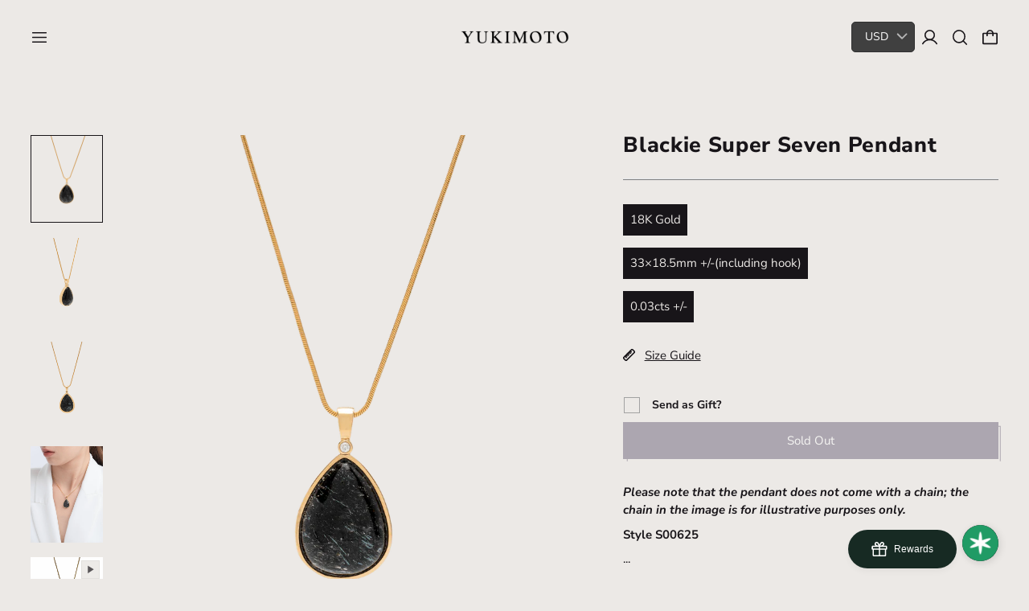

--- FILE ---
content_type: text/html; charset=utf-8
request_url: https://yukimoto-official.com/products/blackie-super-seven-pendant-3
body_size: 57197
content:
<!doctype html>
<html class="no-js" lang="en">
  <head>
    <meta charset="utf-8">
    <meta http-equiv="X-UA-Compatible" content="IE=edge">
    <meta name="viewport" content="width=device-width,initial-scale=1">
    <meta name="theme-color" content="">
    <link rel="canonical" href="https://yukimoto-official.com/products/blackie-super-seven-pendant-3"><link
        rel="icon"
        type="image/png"
        href="//yukimoto-official.com/cdn/shop/files/Yukimoto_Favicon.png?crop=center&height=32&v=1687792481&width=32"
      ><link rel="preconnect" href="https://fonts.shopifycdn.com" crossorigin><title>Blackie Super Seven Pendant</title>

    
      <meta name="description" content="Please note that the pendant does not come with a chain; the chain in the image is for illustrative purposes only. Style S00625 A majesty with a dark twist, the Blackie Super Seven Pendant 18k diverges from the norm. Featuring Black Super Seven, a dew drop of night, this handmade pendant of augustness constituting soli">
    

    <script>window.performance && window.performance.mark && window.performance.mark('shopify.content_for_header.start');</script><meta name="google-site-verification" content="uIH6cUNL3rLthaB2rVO051V4SsFkvEKhLsdTNpNVTp4">
<meta id="shopify-digital-wallet" name="shopify-digital-wallet" content="/77078724881/digital_wallets/dialog">
<link rel="alternate" type="application/json+oembed" href="https://yukimoto-official.com/products/blackie-super-seven-pendant-3.oembed">
<script async="async" src="/checkouts/internal/preloads.js?locale=en-MY"></script>
<script id="shopify-features" type="application/json">{"accessToken":"794bef140362fef1c433cfc5a282cee2","betas":["rich-media-storefront-analytics"],"domain":"yukimoto-official.com","predictiveSearch":true,"shopId":77078724881,"locale":"en"}</script>
<script>var Shopify = Shopify || {};
Shopify.shop = "yukimoto-store.myshopify.com";
Shopify.locale = "en";
Shopify.currency = {"active":"MYR","rate":"1.0"};
Shopify.country = "MY";
Shopify.theme = {"name":"Updated copy of Copy of 28\/5\/25","id":178679447825,"schema_name":"Cascade","schema_version":"5.0.0","theme_store_id":859,"role":"main"};
Shopify.theme.handle = "null";
Shopify.theme.style = {"id":null,"handle":null};
Shopify.cdnHost = "yukimoto-official.com/cdn";
Shopify.routes = Shopify.routes || {};
Shopify.routes.root = "/";</script>
<script type="module">!function(o){(o.Shopify=o.Shopify||{}).modules=!0}(window);</script>
<script>!function(o){function n(){var o=[];function n(){o.push(Array.prototype.slice.apply(arguments))}return n.q=o,n}var t=o.Shopify=o.Shopify||{};t.loadFeatures=n(),t.autoloadFeatures=n()}(window);</script>
<script id="shop-js-analytics" type="application/json">{"pageType":"product"}</script>
<script defer="defer" async type="module" src="//yukimoto-official.com/cdn/shopifycloud/shop-js/modules/v2/client.init-shop-cart-sync_BdyHc3Nr.en.esm.js"></script>
<script defer="defer" async type="module" src="//yukimoto-official.com/cdn/shopifycloud/shop-js/modules/v2/chunk.common_Daul8nwZ.esm.js"></script>
<script type="module">
  await import("//yukimoto-official.com/cdn/shopifycloud/shop-js/modules/v2/client.init-shop-cart-sync_BdyHc3Nr.en.esm.js");
await import("//yukimoto-official.com/cdn/shopifycloud/shop-js/modules/v2/chunk.common_Daul8nwZ.esm.js");

  window.Shopify.SignInWithShop?.initShopCartSync?.({"fedCMEnabled":true,"windoidEnabled":true});

</script>
<script>(function() {
  var isLoaded = false;
  function asyncLoad() {
    if (isLoaded) return;
    isLoaded = true;
    var urls = ["\/\/www.powr.io\/powr.js?powr-token=yukimoto-store.myshopify.com\u0026external-type=shopify\u0026shop=yukimoto-store.myshopify.com","https:\/\/yukimoto-official.com\/apps\/buckscc\/sdk.min.js?shop=yukimoto-store.myshopify.com","https:\/\/chimpstatic.com\/mcjs-connected\/js\/users\/efa08e8f959fbd33cc3c51536\/7b64733b1fb44e0b0397a99e5.js?shop=yukimoto-store.myshopify.com","https:\/\/analyzely.gropulse.com\/js\/active.js?shop=yukimoto-store.myshopify.com","https:\/\/cdn.s3.pop-convert.com\/pcjs.production.min.js?unique_id=yukimoto-store.myshopify.com\u0026shop=yukimoto-store.myshopify.com","https:\/\/script.pop-convert.com\/new-micro\/production.pc.min.js?unique_id=yukimoto-store.myshopify.com\u0026shop=yukimoto-store.myshopify.com","https:\/\/googlereview.gropulse.com\/get_widget?shop=yukimoto-store.myshopify.com","\/\/cdn.shopify.com\/proxy\/c45ffbe01e37008f45614e97e8991b436ed080162b956da0751f2938b45e1e37\/shopify-script-tags.s3.eu-west-1.amazonaws.com\/smartseo\/instantpage.js?shop=yukimoto-store.myshopify.com\u0026sp-cache-control=cHVibGljLCBtYXgtYWdlPTkwMA"];
    for (var i = 0; i < urls.length; i++) {
      var s = document.createElement('script');
      s.type = 'text/javascript';
      s.async = true;
      s.src = urls[i];
      var x = document.getElementsByTagName('script')[0];
      x.parentNode.insertBefore(s, x);
    }
  };
  if(window.attachEvent) {
    window.attachEvent('onload', asyncLoad);
  } else {
    window.addEventListener('load', asyncLoad, false);
  }
})();</script>
<script id="__st">var __st={"a":77078724881,"offset":28800,"reqid":"fa4967d5-71b3-49f5-aa81-b8841ae4ea7c-1768971455","pageurl":"yukimoto-official.com\/products\/blackie-super-seven-pendant-3","u":"a712f565f3cb","p":"product","rtyp":"product","rid":8533975662865};</script>
<script>window.ShopifyPaypalV4VisibilityTracking = true;</script>
<script id="captcha-bootstrap">!function(){'use strict';const t='contact',e='account',n='new_comment',o=[[t,t],['blogs',n],['comments',n],[t,'customer']],c=[[e,'customer_login'],[e,'guest_login'],[e,'recover_customer_password'],[e,'create_customer']],r=t=>t.map((([t,e])=>`form[action*='/${t}']:not([data-nocaptcha='true']) input[name='form_type'][value='${e}']`)).join(','),a=t=>()=>t?[...document.querySelectorAll(t)].map((t=>t.form)):[];function s(){const t=[...o],e=r(t);return a(e)}const i='password',u='form_key',d=['recaptcha-v3-token','g-recaptcha-response','h-captcha-response',i],f=()=>{try{return window.sessionStorage}catch{return}},m='__shopify_v',_=t=>t.elements[u];function p(t,e,n=!1){try{const o=window.sessionStorage,c=JSON.parse(o.getItem(e)),{data:r}=function(t){const{data:e,action:n}=t;return t[m]||n?{data:e,action:n}:{data:t,action:n}}(c);for(const[e,n]of Object.entries(r))t.elements[e]&&(t.elements[e].value=n);n&&o.removeItem(e)}catch(o){console.error('form repopulation failed',{error:o})}}const l='form_type',E='cptcha';function T(t){t.dataset[E]=!0}const w=window,h=w.document,L='Shopify',v='ce_forms',y='captcha';let A=!1;((t,e)=>{const n=(g='f06e6c50-85a8-45c8-87d0-21a2b65856fe',I='https://cdn.shopify.com/shopifycloud/storefront-forms-hcaptcha/ce_storefront_forms_captcha_hcaptcha.v1.5.2.iife.js',D={infoText:'Protected by hCaptcha',privacyText:'Privacy',termsText:'Terms'},(t,e,n)=>{const o=w[L][v],c=o.bindForm;if(c)return c(t,g,e,D).then(n);var r;o.q.push([[t,g,e,D],n]),r=I,A||(h.body.append(Object.assign(h.createElement('script'),{id:'captcha-provider',async:!0,src:r})),A=!0)});var g,I,D;w[L]=w[L]||{},w[L][v]=w[L][v]||{},w[L][v].q=[],w[L][y]=w[L][y]||{},w[L][y].protect=function(t,e){n(t,void 0,e),T(t)},Object.freeze(w[L][y]),function(t,e,n,w,h,L){const[v,y,A,g]=function(t,e,n){const i=e?o:[],u=t?c:[],d=[...i,...u],f=r(d),m=r(i),_=r(d.filter((([t,e])=>n.includes(e))));return[a(f),a(m),a(_),s()]}(w,h,L),I=t=>{const e=t.target;return e instanceof HTMLFormElement?e:e&&e.form},D=t=>v().includes(t);t.addEventListener('submit',(t=>{const e=I(t);if(!e)return;const n=D(e)&&!e.dataset.hcaptchaBound&&!e.dataset.recaptchaBound,o=_(e),c=g().includes(e)&&(!o||!o.value);(n||c)&&t.preventDefault(),c&&!n&&(function(t){try{if(!f())return;!function(t){const e=f();if(!e)return;const n=_(t);if(!n)return;const o=n.value;o&&e.removeItem(o)}(t);const e=Array.from(Array(32),(()=>Math.random().toString(36)[2])).join('');!function(t,e){_(t)||t.append(Object.assign(document.createElement('input'),{type:'hidden',name:u})),t.elements[u].value=e}(t,e),function(t,e){const n=f();if(!n)return;const o=[...t.querySelectorAll(`input[type='${i}']`)].map((({name:t})=>t)),c=[...d,...o],r={};for(const[a,s]of new FormData(t).entries())c.includes(a)||(r[a]=s);n.setItem(e,JSON.stringify({[m]:1,action:t.action,data:r}))}(t,e)}catch(e){console.error('failed to persist form',e)}}(e),e.submit())}));const S=(t,e)=>{t&&!t.dataset[E]&&(n(t,e.some((e=>e===t))),T(t))};for(const o of['focusin','change'])t.addEventListener(o,(t=>{const e=I(t);D(e)&&S(e,y())}));const B=e.get('form_key'),M=e.get(l),P=B&&M;t.addEventListener('DOMContentLoaded',(()=>{const t=y();if(P)for(const e of t)e.elements[l].value===M&&p(e,B);[...new Set([...A(),...v().filter((t=>'true'===t.dataset.shopifyCaptcha))])].forEach((e=>S(e,t)))}))}(h,new URLSearchParams(w.location.search),n,t,e,['guest_login'])})(!0,!0)}();</script>
<script integrity="sha256-4kQ18oKyAcykRKYeNunJcIwy7WH5gtpwJnB7kiuLZ1E=" data-source-attribution="shopify.loadfeatures" defer="defer" src="//yukimoto-official.com/cdn/shopifycloud/storefront/assets/storefront/load_feature-a0a9edcb.js" crossorigin="anonymous"></script>
<script data-source-attribution="shopify.dynamic_checkout.dynamic.init">var Shopify=Shopify||{};Shopify.PaymentButton=Shopify.PaymentButton||{isStorefrontPortableWallets:!0,init:function(){window.Shopify.PaymentButton.init=function(){};var t=document.createElement("script");t.src="https://yukimoto-official.com/cdn/shopifycloud/portable-wallets/latest/portable-wallets.en.js",t.type="module",document.head.appendChild(t)}};
</script>
<script data-source-attribution="shopify.dynamic_checkout.buyer_consent">
  function portableWalletsHideBuyerConsent(e){var t=document.getElementById("shopify-buyer-consent"),n=document.getElementById("shopify-subscription-policy-button");t&&n&&(t.classList.add("hidden"),t.setAttribute("aria-hidden","true"),n.removeEventListener("click",e))}function portableWalletsShowBuyerConsent(e){var t=document.getElementById("shopify-buyer-consent"),n=document.getElementById("shopify-subscription-policy-button");t&&n&&(t.classList.remove("hidden"),t.removeAttribute("aria-hidden"),n.addEventListener("click",e))}window.Shopify?.PaymentButton&&(window.Shopify.PaymentButton.hideBuyerConsent=portableWalletsHideBuyerConsent,window.Shopify.PaymentButton.showBuyerConsent=portableWalletsShowBuyerConsent);
</script>
<script data-source-attribution="shopify.dynamic_checkout.cart.bootstrap">document.addEventListener("DOMContentLoaded",(function(){function t(){return document.querySelector("shopify-accelerated-checkout-cart, shopify-accelerated-checkout")}if(t())Shopify.PaymentButton.init();else{new MutationObserver((function(e,n){t()&&(Shopify.PaymentButton.init(),n.disconnect())})).observe(document.body,{childList:!0,subtree:!0})}}));
</script>

<script>window.performance && window.performance.mark && window.performance.mark('shopify.content_for_header.end');</script>

    

<meta property="og:site_name" content="Yukimoto">
<meta property="og:url" content="https://yukimoto-official.com/products/blackie-super-seven-pendant-3">
<meta property="og:title" content="Blackie Super Seven Pendant">
<meta property="og:type" content="product">
<meta property="og:description" content="Please note that the pendant does not come with a chain; the chain in the image is for illustrative purposes only. Style S00625 A majesty with a dark twist, the Blackie Super Seven Pendant 18k diverges from the norm. Featuring Black Super Seven, a dew drop of night, this handmade pendant of augustness constituting soli"><meta property="og:image" content="http://yukimoto-official.com/cdn/shop/products/blackie-super-seven-pendant-yukimoto-342423.png?v=1695656113">
  <meta
    property="og:image:secure_url"
    content="https://yukimoto-official.com/cdn/shop/products/blackie-super-seven-pendant-yukimoto-342423.png?v=1695656113"
  >
  <meta property="og:image:width" content="1080">
  <meta property="og:image:height" content="1326"><meta
    property="og:price:amount"
    content="0.00"
  >
  <meta property="og:price:currency" content="MYR"><meta name="twitter:card" content="summary_large_image">
<meta name="twitter:title" content="Blackie Super Seven Pendant">
<meta name="twitter:description" content="Please note that the pendant does not come with a chain; the chain in the image is for illustrative purposes only. Style S00625 A majesty with a dark twist, the Blackie Super Seven Pendant 18k diverges from the norm. Featuring Black Super Seven, a dew drop of night, this handmade pendant of augustness constituting soli">
<script>
  window.THEMENAME = 'CASCADE';
  window.THEMEVERSION = '3.0.0';

  document.documentElement.className = document.documentElement.className.replace('no-js', 'js');

  function debounce(fn, wait) {
    let t;
    return (...args) => {
      clearTimeout(t);
      t = setTimeout(() => fn.apply(this, args), wait);
    };
  }

  window.theme = {
    strings: {
      loading: "Loading",
      itemCountOne: "{{ count }} item",
      itemCountOther: "{{ count }} items",
      addToCart: "Add to Cart",
      soldOut: "Sold Out",
      unavailable: "Unavailable",
      regularPrice: "Regular price",
      salePrice: "Sale price",
      sale: "On Sale",
      unitPrice: "Unit price",
      unitPriceSeparator: "per",
      cartEmpty: "Your cart is currently empty.",
      cartCookies: "Enable cookies to use the shopping cart",
      update: "Update Cart",
      quantity: "Quantity",
      discountedTotal: "Discounted total",
      regularTotal: "Regular total",
      priceColumn: "See Price column for discount details.",
      addedToCart: "Added to Cart!",
      cartError: "There was an error while updating your cart. Please try again.",
      cartAddError: "All {{ title }} are in your cart."
    },
    routes: {
      root_url: "\/",
      predictive_search_url: "\/search\/suggest",
      cart_url: "\/cart",
      cart_add_url: "\/cart\/add",
      cart_change_url: "\/cart\/change",
      cart_update_url: "\/cart\/update",
      cart_clear_url: "\/cart\/clear",
    },
    moneyFormat: "\u003cspan class=money\u003e{{amount}}MYR\u003c\/span\u003e",
    moneyWithCurrencyFormat: "\u003cspan class=money\u003e{{amount}}MYR\u003c\/span\u003e",
    get defaultMoneyFormat() {
      
        return this.moneyWithCurrencyFormat;
      
    },
    cartItemCount: 0,
    settings: {
      cart_type: "drawer",
      open_drawer_on_add_to_cart: true,
      cascade_enable_parallax: true,
      cascade_fade_in_items: true,
      cascade_parallax_intensity: 72
    },
    info: {
      name: 'Cascade',
    }
  };
</script>


    <script src="//yukimoto-official.com/cdn/shop/t/16/assets/utils.js?v=150214040061969533271754664287" defer></script>
    <script
      src="//yukimoto-official.com/cdn/shop/t/16/assets/polyfills-inert.bundle.min.js?v=9775187524458939151754664287"
      type="module"
    ></script>
    <script
      src="//yukimoto-official.com/cdn/shop/t/16/assets/global.bundle.min.js?v=73851515415784563741754664287"
      type="module"
    ></script>
    
    <script
      src="//yukimoto-official.com/cdn/shop/t/16/assets/quantity-stepper.js?v=100736204299696274221754664286"
      type="module"
    ></script>
    
      <script src="//yukimoto-official.com/cdn/shop/t/16/assets/cart-items.js?v=59488906489828225221754664287" type="module"></script>
      <script src="//yukimoto-official.com/cdn/shop/t/16/assets/cart-footer.js?v=51520350266175750141754664287" type="module"></script>
      
        <script src="//yukimoto-official.com/cdn/shop/t/16/assets/cart-note.js?v=175945663109345311611754664287" type="module"></script>
      
    
    

    <script src="//yukimoto-official.com/cdn/shop/t/16/assets/nav-store.js?v=145849530953554045141754664286" type="module"></script>

    <link href="//yukimoto-official.com/cdn/shop/t/16/assets/base.bundle.css?v=37581223006993497151765012539" rel="stylesheet" type="text/css" media="all" />
    <link href="//yukimoto-official.com/cdn/shop/t/16/assets/global.css?v=11387893607344584861754664286" rel="stylesheet" type="text/css" media="all" />
    <link href="//yukimoto-official.com/cdn/shop/t/16/assets/modules-rte.bundle.css?v=8921278464125265911754664286" rel="stylesheet" type="text/css" media="all" />
    

    

    <style>
  :root {
    font-size: 93.75%;

    --base-font-size-from-settings: 15;

    --space-1: 0.625rem; /* .py-3 */
    --space-2: 1.25rem; /* .py-5 */
    --space-3: 2.5rem; /* .py-10 */
    --space-4: 5rem; /* .py-20 */
    --space-5: 7rem; /* .py-28 */

    --font-size-ratio-xs: 0.8408965;
    --font-size-ratio-sm: 0.8908985;
    --font-size-ratio-base: 1;
    --font-size-ratio-md: 1.189207;
    --font-size-ratio-lg: 1.33484;
    --font-size-ratio-xl: 1.498307;
    --font-size-ratio-2xl: 1.781797;
    --font-size-ratio-3xl: 2.244924;
    --font-size-ratio-4xl: 2.519842;
    --font-size-ratio-5xl: 2.828428;
    --font-size-ratio-6xl: 3.563594;
    --font-size-ratio-7xl: 4;
    --font-size-ratio-8xl: 5.993228;
    --font-size-ratio-9xl: 7.550996;

    --font-size-xs: calc(var(--font-size-ratio-xs) * 1rem);
    --font-size-sm: calc(var(--font-size-ratio-sm) * 1rem);
    --font-size-base: calc(var(--font-size-ratio-base) * 1rem);
    --font-size-md: calc(var(--font-size-ratio-md) * 1rem);
    --font-size-lg: calc(var(--font-size-ratio-lg) * 1rem);
    --font-size-xl: calc(var(--font-size-ratio-xl) * 1rem);
    --font-size-2xl: calc(var(--font-size-ratio-2xl) * 1rem);
    --font-size-3xl: calc(var(--font-size-ratio-3xl) * 1rem);
    --font-size-4xl: calc(var(--font-size-ratio-4xl) * 1rem);
    --font-size-5xl: calc(var(--font-size-ratio-5xl) * 1rem);
    --font-size-6xl: calc(var(--font-size-ratio-6xl) * 1rem);
    --font-size-7xl: calc(var(--font-size-ratio-7xl) * 1rem);
    --font-size-8xl: calc(var(--font-size-ratio-8xl) * 1rem);
    --font-size-9xl: calc(var(--font-size-ratio-9xl) * 1rem);

    --type-scale-n-2: var(--font-size-xs);
    --type-scale-n-1: var(--font-size-sm);
    --type-scale-n0: var(--font-size-base);
    --type-scale-n1: var(--font-size-lg);
    --type-scale-n2: var(--font-size-xl);
    --type-scale-n3: var(--font-size-2xl);
    --type-scale-n4: var(--font-size-3xl);
    --type-scale-n5: var(--font-size-4xl);
    --type-scale-n6: var(--font-size-5xl);
    --type-scale-n7: var(--font-size-6xl);
    --type-scale-n8: var(--font-size-7xl);
    --type-scale-n9: var(--font-size-8xl);
    --type-scale-n10: var(--font-size-9xl);

    --base-line-height: 1.5;
    --body-text-uppercase: unset;
    --text-underline-thickness: 0.2rem;

    --font-size-theme-basic: var(--font-size-base);
    --line-height-theme-basic: var(--base-line-height);

    --font-size-heading: var(--font-size-3xl);
    --heading-letterspacing:  0.025em;
    --heading-line-height: 0.9;

    --accent-text-transform: normal-case;

    --gutter: 30px;
    --grid-gutter: 60px;

    --spacing-section: var(--space-3);
    --max-site-width: 1820px;

    --cascade-spacing-1: clamp(13px, 2vw, 20px);
    --cascade-spacing-2: clamp(32px, 5vw, 50px);
    --cascade-spacing-3: clamp(77px, 12vw, 119px);
    --cascade-spacing-4: clamp(102px, 16vw, 158px);
    --cascade-spacing-5: clamp(154px, 24vw, 238px);
    --cascade-spacing-6: clamp(205px, 32vw, 317px);
    --cascade-spacing-7: clamp(256px, 40vw, 396px);
    --cascade-spacing-8: clamp(307px, 48vw, 476px);

    --section-carousel-padding: 2.5rem;

    --icon-thickness: 1.6;

    --timing-func-energetic: cubic-bezier(1,0,0.4,1);
    --timing-func-gentle: cubic-bezier(0.5,0,0.4,1);
    --timing-func-neutral: cubic-bezier(0.46,0.03,0.52,0.96);

    --button-border-radius: 0;
    --input-border-radius: 0;
    --swatches-border-radius: 0;
    --button-wrapper-padding: 0.25rem;

    --global-scrolling-items-speed-multiplier: 1;

    --add-to-cart-button-height: 44px;
    --checkout-button-height: 44px;
  }

  :root {
    text-decoration-thickness: 1px;
  }

  .text-dynamic-large {
    --min-font-size: calc(
      var(--font-size-ratio-xl) * 15
    );
    --max-font-size: calc(
      var(--font-size-ratio-5xl) * 15
    );
    --min-threshold: 640;
    --max-threshold: 1440;
    --min-font-size-in-px: calc(var(--min-font-size) * 1px);
    --max-font-size-in-px: calc(var(--max-font-size) * 1px);
    --min-threshold-in-px: calc(var(--min-threshold) * 1px);
    --dynamic-font-size: calc(
      var(--min-font-size-in-px) + (var(--max-font-size) - var(--min-font-size)) *
        (100vw - var(--min-threshold-in-px)) /
        (var(--max-threshold) - var(--min-threshold))
    );
    font-size: clamp(
      var(--min-font-size-in-px),
      var(--dynamic-font-size),
      var(--max-font-size-in-px)
    );
    line-height: var(--heading-line-height);
  }

  .text-dynamic-xlarge {
    --min-font-size: calc(
      var(--font-size-ratio-3xl) * 15
    );
    --max-font-size: calc(
      var(--font-size-ratio-7xl) * 15
    );
    --min-threshold: 640;
    --max-threshold: 1440;
    --min-font-size-in-px: calc(var(--min-font-size) * 1px);
    --max-font-size-in-px: calc(var(--max-font-size) * 1px);
    --min-threshold-in-px: calc(var(--min-threshold) * 1px);
    --dynamic-font-size: calc(
      var(--min-font-size-in-px) + (var(--max-font-size) - var(--min-font-size)) *
        (100vw - var(--min-threshold-in-px)) /
        (var(--max-threshold) - var(--min-threshold))
    );
    font-size: clamp(
      var(--min-font-size-in-px),
      var(--dynamic-font-size),
      var(--max-font-size-in-px)
    );
    line-height: var(--heading-line-height);
  }

  @media (min-width: 990px) {
    :root {
      --spacing-section: var(--space-4);
    }
  }

  @media (min-width: 1400px) {
    :root {
      --grid-gutter: 80px;

      --font-size-theme-basic: var(--font-size-base);
      /*--line-height-theme-basic: var(--base-line-height);*/

      --font-size-heading: var(--font-size-4xl);
    }
  }
</style>
<style data-shopify>
  @font-face {
  font-family: "Nunito Sans";
  font-weight: 400;
  font-style: normal;
  font-display: swap;
  src: url("//yukimoto-official.com/cdn/fonts/nunito_sans/nunitosans_n4.0276fe080df0ca4e6a22d9cb55aed3ed5ba6b1da.woff2") format("woff2"),
       url("//yukimoto-official.com/cdn/fonts/nunito_sans/nunitosans_n4.b4964bee2f5e7fd9c3826447e73afe2baad607b7.woff") format("woff");
}

  @font-face {
  font-family: "Nunito Sans";
  font-weight: 800;
  font-style: normal;
  font-display: swap;
  src: url("//yukimoto-official.com/cdn/fonts/nunito_sans/nunitosans_n8.46743f6550d9e28e372733abb98c89d01ae54cb3.woff2") format("woff2"),
       url("//yukimoto-official.com/cdn/fonts/nunito_sans/nunitosans_n8.1967fa782017f62397f3e87f628afca3a56cb2e4.woff") format("woff");
}


    @font-face {
  font-family: "Nunito Sans";
  font-weight: 700;
  font-style: normal;
  font-display: swap;
  src: url("//yukimoto-official.com/cdn/fonts/nunito_sans/nunitosans_n7.25d963ed46da26098ebeab731e90d8802d989fa5.woff2") format("woff2"),
       url("//yukimoto-official.com/cdn/fonts/nunito_sans/nunitosans_n7.d32e3219b3d2ec82285d3027bd673efc61a996c8.woff") format("woff");
}

  

  
    @font-face {
  font-family: "Nunito Sans";
  font-weight: 400;
  font-style: italic;
  font-display: swap;
  src: url("//yukimoto-official.com/cdn/fonts/nunito_sans/nunitosans_i4.6e408730afac1484cf297c30b0e67c86d17fc586.woff2") format("woff2"),
       url("//yukimoto-official.com/cdn/fonts/nunito_sans/nunitosans_i4.c9b6dcbfa43622b39a5990002775a8381942ae38.woff") format("woff");
}

  

  
    @font-face {
  font-family: "Nunito Sans";
  font-weight: 700;
  font-style: italic;
  font-display: swap;
  src: url("//yukimoto-official.com/cdn/fonts/nunito_sans/nunitosans_i7.8c1124729eec046a321e2424b2acf328c2c12139.woff2") format("woff2"),
       url("//yukimoto-official.com/cdn/fonts/nunito_sans/nunitosans_i7.af4cda04357273e0996d21184432bcb14651a64d.woff") format("woff");
}

  

  
    @font-face {
  font-family: "Nunito Sans";
  font-weight: 700;
  font-style: normal;
  font-display: swap;
  src: url("//yukimoto-official.com/cdn/fonts/nunito_sans/nunitosans_n7.25d963ed46da26098ebeab731e90d8802d989fa5.woff2") format("woff2"),
       url("//yukimoto-official.com/cdn/fonts/nunito_sans/nunitosans_n7.d32e3219b3d2ec82285d3027bd673efc61a996c8.woff") format("woff");
}

  

  :root {
    --main-font-stack: "Nunito Sans", sans-serif;
    --main-font-weight: 400;
    --main-font-style: normal;
    --heading-font-stack: "Nunito Sans", sans-serif;
    --heading-font-weight: 800;
    --heading-font-style: normal;
    --heading-text-transform: none;
  }

  /*
  Typography sizes
  */

  :root {
    --standard-heading-size: var(--type-scale-n2);
    --feature-heading-size: var(--type-scale-n4);
    --secondary-heading-size: var(--type-scale-n0);
  }

  @media (min-width: 990px) {
    :root {
      --standard-heading-size: var(--type-scale-n3);
      --feature-heading-size: var(--type-scale-n4);
      --secondary-heading-size: var(--type-scale-n2);
    }
  }

  .heading-standard {
    font-size: var(--standard-heading-size);
  }

  .heading-feature {
    font-size: var(--feature-heading-size);
  }

  .heading-secondary {
    font-size: var(--secondary-heading-size);
  }

  :root,
    
    [data-color-scheme="scheme1"] {
      --color-scheme-text: 24 21 25;
      --color-scheme-background: 236 233 230;
      --color-scheme-accent: 108 99 122;
      --color-scheme-accent-contrast:  255 255 255;
      --color-scheme-secondary: 190 181 171;
      --color-scheme-solid-button-background: var(--color-scheme-accent);
      --color-scheme-solid-button-text: var(--color-scheme-accent-contrast);
      --color-scheme-solid-button-background-hover: var(--color-scheme-text);
      --color-scheme-solid-button-text-hover: var(--color-scheme-background);
      --icon-svg-select: url("data:image/svg+xml,%3Csvg xmlns='http://www.w3.org/2000/svg' width='20' height='20' viewBox='0 0 20 20'%3E%3Cpath fill='%23181519' fill-rule='evenodd' d='M18.6678221,5 L20,6.33217793 L12.0069324,14.3252455 L12,14.319 L11.9930676,14.3252455 L4,6.33217793 L5.33217793,5 L12,11.668 L18.6678221,5 Z'/%3E%3C/svg%3E%0A");
      --icon-svg-arrow-right: url("data:image/svg+xml,%3Csvg xmlns='http://www.w3.org/2000/svg' viewBox='0 0 100 100' fill='none'%3E%3Cpath fill='%23181519' d='M76.81 47.425H12.586V52.425H76.81L53.504 75.731L56.885 79.111L86.072 49.925L56.885 20.739L53.505 24.119L76.81 47.425Z'/%3E%3C/svg%3E%0A");
    }

    /* unique values for each scheme */
    :root {
      --color-scheme-scheme1-text: 24 21 25;
      --color-scheme-scheme1-background: 236 233 230;
      --color-scheme-scheme1-accent: 108 99 122;
      --color-scheme-scheme1-accent-contrast:  255 255 255;
      --color-scheme-scheme1-secondary: 190 181 171;
      --color-scheme-scheme1-solid-button-background: var(--color-scheme-accent);
      --color-scheme-scheme1-solid-button-text: var(--color-scheme-accent-contrast);
      --color-scheme-scheme1-solid-button-background-hover: var(--color-scheme-text);
      --color-scheme-scheme1-solid-button-text-hover: var(--color-scheme-background);
      --color-scheme-scheme1-icon-svg-select: url("data:image/svg+xml,%3Csvg xmlns='http://www.w3.org/2000/svg' width='20' height='20' viewBox='0 0 20 20'%3E%3Cpath fill='%23181519' fill-rule='evenodd' d='M18.6678221,5 L20,6.33217793 L12.0069324,14.3252455 L12,14.319 L11.9930676,14.3252455 L4,6.33217793 L5.33217793,5 L12,11.668 L18.6678221,5 Z'/%3E%3C/svg%3E%0A");
      --color-scheme-scheme1-icon-svg-arrow-right: url("data:image/svg+xml,%3Csvg xmlns='http://www.w3.org/2000/svg' viewBox='0 0 100 100' fill='none'%3E%3Cpath fill='%23181519' d='M76.81 47.425H12.586V52.425H76.81L53.504 75.731L56.885 79.111L86.072 49.925L56.885 20.739L53.505 24.119L76.81 47.425Z'/%3E%3C/svg%3E%0A");
    }

  
    [data-color-scheme="scheme2"] {
      --color-scheme-text: 255 255 255;
      --color-scheme-background: 0 0 0;
      --color-scheme-accent: 108 99 122;
      --color-scheme-accent-contrast:  255 255 255;
      --color-scheme-secondary: 217 217 217;
      --color-scheme-solid-button-background: var(--color-scheme-accent);
      --color-scheme-solid-button-text: var(--color-scheme-accent-contrast);
      --color-scheme-solid-button-background-hover: var(--color-scheme-text);
      --color-scheme-solid-button-text-hover: var(--color-scheme-background);
      --icon-svg-select: url("data:image/svg+xml,%3Csvg xmlns='http://www.w3.org/2000/svg' width='20' height='20' viewBox='0 0 20 20'%3E%3Cpath fill='%23ffffff' fill-rule='evenodd' d='M18.6678221,5 L20,6.33217793 L12.0069324,14.3252455 L12,14.319 L11.9930676,14.3252455 L4,6.33217793 L5.33217793,5 L12,11.668 L18.6678221,5 Z'/%3E%3C/svg%3E%0A");
      --icon-svg-arrow-right: url("data:image/svg+xml,%3Csvg xmlns='http://www.w3.org/2000/svg' viewBox='0 0 100 100' fill='none'%3E%3Cpath fill='%23ffffff' d='M76.81 47.425H12.586V52.425H76.81L53.504 75.731L56.885 79.111L86.072 49.925L56.885 20.739L53.505 24.119L76.81 47.425Z'/%3E%3C/svg%3E%0A");
    }

    /* unique values for each scheme */
    :root {
      --color-scheme-scheme2-text: 255 255 255;
      --color-scheme-scheme2-background: 0 0 0;
      --color-scheme-scheme2-accent: 108 99 122;
      --color-scheme-scheme2-accent-contrast:  255 255 255;
      --color-scheme-scheme2-secondary: 217 217 217;
      --color-scheme-scheme2-solid-button-background: var(--color-scheme-accent);
      --color-scheme-scheme2-solid-button-text: var(--color-scheme-accent-contrast);
      --color-scheme-scheme2-solid-button-background-hover: var(--color-scheme-text);
      --color-scheme-scheme2-solid-button-text-hover: var(--color-scheme-background);
      --color-scheme-scheme2-icon-svg-select: url("data:image/svg+xml,%3Csvg xmlns='http://www.w3.org/2000/svg' width='20' height='20' viewBox='0 0 20 20'%3E%3Cpath fill='%23ffffff' fill-rule='evenodd' d='M18.6678221,5 L20,6.33217793 L12.0069324,14.3252455 L12,14.319 L11.9930676,14.3252455 L4,6.33217793 L5.33217793,5 L12,11.668 L18.6678221,5 Z'/%3E%3C/svg%3E%0A");
      --color-scheme-scheme2-icon-svg-arrow-right: url("data:image/svg+xml,%3Csvg xmlns='http://www.w3.org/2000/svg' viewBox='0 0 100 100' fill='none'%3E%3Cpath fill='%23ffffff' d='M76.81 47.425H12.586V52.425H76.81L53.504 75.731L56.885 79.111L86.072 49.925L56.885 20.739L53.505 24.119L76.81 47.425Z'/%3E%3C/svg%3E%0A");
    }

  
    [data-color-scheme="scheme3"] {
      --color-scheme-text: 236 233 230;
      --color-scheme-background: 23 42 35;
      --color-scheme-accent: 108 99 122;
      --color-scheme-accent-contrast:  255 255 255;
      --color-scheme-secondary: 190 181 171;
      --color-scheme-solid-button-background: var(--color-scheme-accent);
      --color-scheme-solid-button-text: var(--color-scheme-accent-contrast);
      --color-scheme-solid-button-background-hover: var(--color-scheme-text);
      --color-scheme-solid-button-text-hover: var(--color-scheme-background);
      --icon-svg-select: url("data:image/svg+xml,%3Csvg xmlns='http://www.w3.org/2000/svg' width='20' height='20' viewBox='0 0 20 20'%3E%3Cpath fill='%23ece9e6' fill-rule='evenodd' d='M18.6678221,5 L20,6.33217793 L12.0069324,14.3252455 L12,14.319 L11.9930676,14.3252455 L4,6.33217793 L5.33217793,5 L12,11.668 L18.6678221,5 Z'/%3E%3C/svg%3E%0A");
      --icon-svg-arrow-right: url("data:image/svg+xml,%3Csvg xmlns='http://www.w3.org/2000/svg' viewBox='0 0 100 100' fill='none'%3E%3Cpath fill='%23ece9e6' d='M76.81 47.425H12.586V52.425H76.81L53.504 75.731L56.885 79.111L86.072 49.925L56.885 20.739L53.505 24.119L76.81 47.425Z'/%3E%3C/svg%3E%0A");
    }

    /* unique values for each scheme */
    :root {
      --color-scheme-scheme3-text: 236 233 230;
      --color-scheme-scheme3-background: 23 42 35;
      --color-scheme-scheme3-accent: 108 99 122;
      --color-scheme-scheme3-accent-contrast:  255 255 255;
      --color-scheme-scheme3-secondary: 190 181 171;
      --color-scheme-scheme3-solid-button-background: var(--color-scheme-accent);
      --color-scheme-scheme3-solid-button-text: var(--color-scheme-accent-contrast);
      --color-scheme-scheme3-solid-button-background-hover: var(--color-scheme-text);
      --color-scheme-scheme3-solid-button-text-hover: var(--color-scheme-background);
      --color-scheme-scheme3-icon-svg-select: url("data:image/svg+xml,%3Csvg xmlns='http://www.w3.org/2000/svg' width='20' height='20' viewBox='0 0 20 20'%3E%3Cpath fill='%23ece9e6' fill-rule='evenodd' d='M18.6678221,5 L20,6.33217793 L12.0069324,14.3252455 L12,14.319 L11.9930676,14.3252455 L4,6.33217793 L5.33217793,5 L12,11.668 L18.6678221,5 Z'/%3E%3C/svg%3E%0A");
      --color-scheme-scheme3-icon-svg-arrow-right: url("data:image/svg+xml,%3Csvg xmlns='http://www.w3.org/2000/svg' viewBox='0 0 100 100' fill='none'%3E%3Cpath fill='%23ece9e6' d='M76.81 47.425H12.586V52.425H76.81L53.504 75.731L56.885 79.111L86.072 49.925L56.885 20.739L53.505 24.119L76.81 47.425Z'/%3E%3C/svg%3E%0A");
    }

  
    [data-color-scheme="scheme4"] {
      --color-scheme-text: 255 255 255;
      --color-scheme-background: 0 0 0;
      --color-scheme-accent: 255 255 255;
      --color-scheme-accent-contrast:  0 0 0;
      --color-scheme-secondary: 255 255 255;
      --color-scheme-solid-button-background: var(--color-scheme-accent);
      --color-scheme-solid-button-text: var(--color-scheme-accent-contrast);
      --color-scheme-solid-button-background-hover: var(--color-scheme-text);
      --color-scheme-solid-button-text-hover: var(--color-scheme-background);
      --icon-svg-select: url("data:image/svg+xml,%3Csvg xmlns='http://www.w3.org/2000/svg' width='20' height='20' viewBox='0 0 20 20'%3E%3Cpath fill='%23ffffff' fill-rule='evenodd' d='M18.6678221,5 L20,6.33217793 L12.0069324,14.3252455 L12,14.319 L11.9930676,14.3252455 L4,6.33217793 L5.33217793,5 L12,11.668 L18.6678221,5 Z'/%3E%3C/svg%3E%0A");
      --icon-svg-arrow-right: url("data:image/svg+xml,%3Csvg xmlns='http://www.w3.org/2000/svg' viewBox='0 0 100 100' fill='none'%3E%3Cpath fill='%23ffffff' d='M76.81 47.425H12.586V52.425H76.81L53.504 75.731L56.885 79.111L86.072 49.925L56.885 20.739L53.505 24.119L76.81 47.425Z'/%3E%3C/svg%3E%0A");
    }

    /* unique values for each scheme */
    :root {
      --color-scheme-scheme4-text: 255 255 255;
      --color-scheme-scheme4-background: 0 0 0;
      --color-scheme-scheme4-accent: 255 255 255;
      --color-scheme-scheme4-accent-contrast:  0 0 0;
      --color-scheme-scheme4-secondary: 255 255 255;
      --color-scheme-scheme4-solid-button-background: var(--color-scheme-accent);
      --color-scheme-scheme4-solid-button-text: var(--color-scheme-accent-contrast);
      --color-scheme-scheme4-solid-button-background-hover: var(--color-scheme-text);
      --color-scheme-scheme4-solid-button-text-hover: var(--color-scheme-background);
      --color-scheme-scheme4-icon-svg-select: url("data:image/svg+xml,%3Csvg xmlns='http://www.w3.org/2000/svg' width='20' height='20' viewBox='0 0 20 20'%3E%3Cpath fill='%23ffffff' fill-rule='evenodd' d='M18.6678221,5 L20,6.33217793 L12.0069324,14.3252455 L12,14.319 L11.9930676,14.3252455 L4,6.33217793 L5.33217793,5 L12,11.668 L18.6678221,5 Z'/%3E%3C/svg%3E%0A");
      --color-scheme-scheme4-icon-svg-arrow-right: url("data:image/svg+xml,%3Csvg xmlns='http://www.w3.org/2000/svg' viewBox='0 0 100 100' fill='none'%3E%3Cpath fill='%23ffffff' d='M76.81 47.425H12.586V52.425H76.81L53.504 75.731L56.885 79.111L86.072 49.925L56.885 20.739L53.505 24.119L76.81 47.425Z'/%3E%3C/svg%3E%0A");
    }

  
    [data-color-scheme="scheme5"] {
      --color-scheme-text: 217 217 217;
      --color-scheme-background: 236 233 230;
      --color-scheme-accent: 0 0 0;
      --color-scheme-accent-contrast:  255 255 255;
      --color-scheme-secondary: 0 0 0;
      --color-scheme-solid-button-background: var(--color-scheme-accent);
      --color-scheme-solid-button-text: var(--color-scheme-accent-contrast);
      --color-scheme-solid-button-background-hover: var(--color-scheme-text);
      --color-scheme-solid-button-text-hover: var(--color-scheme-background);
      --icon-svg-select: url("data:image/svg+xml,%3Csvg xmlns='http://www.w3.org/2000/svg' width='20' height='20' viewBox='0 0 20 20'%3E%3Cpath fill='%23d9d9d9' fill-rule='evenodd' d='M18.6678221,5 L20,6.33217793 L12.0069324,14.3252455 L12,14.319 L11.9930676,14.3252455 L4,6.33217793 L5.33217793,5 L12,11.668 L18.6678221,5 Z'/%3E%3C/svg%3E%0A");
      --icon-svg-arrow-right: url("data:image/svg+xml,%3Csvg xmlns='http://www.w3.org/2000/svg' viewBox='0 0 100 100' fill='none'%3E%3Cpath fill='%23d9d9d9' d='M76.81 47.425H12.586V52.425H76.81L53.504 75.731L56.885 79.111L86.072 49.925L56.885 20.739L53.505 24.119L76.81 47.425Z'/%3E%3C/svg%3E%0A");
    }

    /* unique values for each scheme */
    :root {
      --color-scheme-scheme5-text: 217 217 217;
      --color-scheme-scheme5-background: 236 233 230;
      --color-scheme-scheme5-accent: 0 0 0;
      --color-scheme-scheme5-accent-contrast:  255 255 255;
      --color-scheme-scheme5-secondary: 0 0 0;
      --color-scheme-scheme5-solid-button-background: var(--color-scheme-accent);
      --color-scheme-scheme5-solid-button-text: var(--color-scheme-accent-contrast);
      --color-scheme-scheme5-solid-button-background-hover: var(--color-scheme-text);
      --color-scheme-scheme5-solid-button-text-hover: var(--color-scheme-background);
      --color-scheme-scheme5-icon-svg-select: url("data:image/svg+xml,%3Csvg xmlns='http://www.w3.org/2000/svg' width='20' height='20' viewBox='0 0 20 20'%3E%3Cpath fill='%23d9d9d9' fill-rule='evenodd' d='M18.6678221,5 L20,6.33217793 L12.0069324,14.3252455 L12,14.319 L11.9930676,14.3252455 L4,6.33217793 L5.33217793,5 L12,11.668 L18.6678221,5 Z'/%3E%3C/svg%3E%0A");
      --color-scheme-scheme5-icon-svg-arrow-right: url("data:image/svg+xml,%3Csvg xmlns='http://www.w3.org/2000/svg' viewBox='0 0 100 100' fill='none'%3E%3Cpath fill='%23d9d9d9' d='M76.81 47.425H12.586V52.425H76.81L53.504 75.731L56.885 79.111L86.072 49.925L56.885 20.739L53.505 24.119L76.81 47.425Z'/%3E%3C/svg%3E%0A");
    }

  
    [data-color-scheme="scheme-bafa9bcf-8d07-462b-8876-9093cb6d4aef"] {
      --color-scheme-text: 236 233 230;
      --color-scheme-background: 0 0 0;
      --color-scheme-accent: 108 99 122;
      --color-scheme-accent-contrast:  255 255 255;
      --color-scheme-secondary: 190 181 171;
      --color-scheme-solid-button-background: var(--color-scheme-accent);
      --color-scheme-solid-button-text: var(--color-scheme-accent-contrast);
      --color-scheme-solid-button-background-hover: var(--color-scheme-text);
      --color-scheme-solid-button-text-hover: var(--color-scheme-background);
      --icon-svg-select: url("data:image/svg+xml,%3Csvg xmlns='http://www.w3.org/2000/svg' width='20' height='20' viewBox='0 0 20 20'%3E%3Cpath fill='%23ece9e6' fill-rule='evenodd' d='M18.6678221,5 L20,6.33217793 L12.0069324,14.3252455 L12,14.319 L11.9930676,14.3252455 L4,6.33217793 L5.33217793,5 L12,11.668 L18.6678221,5 Z'/%3E%3C/svg%3E%0A");
      --icon-svg-arrow-right: url("data:image/svg+xml,%3Csvg xmlns='http://www.w3.org/2000/svg' viewBox='0 0 100 100' fill='none'%3E%3Cpath fill='%23ece9e6' d='M76.81 47.425H12.586V52.425H76.81L53.504 75.731L56.885 79.111L86.072 49.925L56.885 20.739L53.505 24.119L76.81 47.425Z'/%3E%3C/svg%3E%0A");
    }

    /* unique values for each scheme */
    :root {
      --color-scheme-scheme-bafa9bcf-8d07-462b-8876-9093cb6d4aef-text: 236 233 230;
      --color-scheme-scheme-bafa9bcf-8d07-462b-8876-9093cb6d4aef-background: 0 0 0;
      --color-scheme-scheme-bafa9bcf-8d07-462b-8876-9093cb6d4aef-accent: 108 99 122;
      --color-scheme-scheme-bafa9bcf-8d07-462b-8876-9093cb6d4aef-accent-contrast:  255 255 255;
      --color-scheme-scheme-bafa9bcf-8d07-462b-8876-9093cb6d4aef-secondary: 190 181 171;
      --color-scheme-scheme-bafa9bcf-8d07-462b-8876-9093cb6d4aef-solid-button-background: var(--color-scheme-accent);
      --color-scheme-scheme-bafa9bcf-8d07-462b-8876-9093cb6d4aef-solid-button-text: var(--color-scheme-accent-contrast);
      --color-scheme-scheme-bafa9bcf-8d07-462b-8876-9093cb6d4aef-solid-button-background-hover: var(--color-scheme-text);
      --color-scheme-scheme-bafa9bcf-8d07-462b-8876-9093cb6d4aef-solid-button-text-hover: var(--color-scheme-background);
      --color-scheme-scheme-bafa9bcf-8d07-462b-8876-9093cb6d4aef-icon-svg-select: url("data:image/svg+xml,%3Csvg xmlns='http://www.w3.org/2000/svg' width='20' height='20' viewBox='0 0 20 20'%3E%3Cpath fill='%23ece9e6' fill-rule='evenodd' d='M18.6678221,5 L20,6.33217793 L12.0069324,14.3252455 L12,14.319 L11.9930676,14.3252455 L4,6.33217793 L5.33217793,5 L12,11.668 L18.6678221,5 Z'/%3E%3C/svg%3E%0A");
      --color-scheme-scheme-bafa9bcf-8d07-462b-8876-9093cb6d4aef-icon-svg-arrow-right: url("data:image/svg+xml,%3Csvg xmlns='http://www.w3.org/2000/svg' viewBox='0 0 100 100' fill='none'%3E%3Cpath fill='%23ece9e6' d='M76.81 47.425H12.586V52.425H76.81L53.504 75.731L56.885 79.111L86.072 49.925L56.885 20.739L53.505 24.119L76.81 47.425Z'/%3E%3C/svg%3E%0A");
    }

  
    [data-color-scheme="scheme-356a35aa-f3bd-4430-b06a-dfec373dfc2e"] {
      --color-scheme-text: 190 181 171;
      --color-scheme-background: 20 23 33;
      --color-scheme-accent: 244 162 97;
      --color-scheme-accent-contrast:  244 162 97;
      --color-scheme-secondary: 244 162 97;
      --color-scheme-solid-button-background: var(--color-scheme-accent);
      --color-scheme-solid-button-text: var(--color-scheme-accent-contrast);
      --color-scheme-solid-button-background-hover: var(--color-scheme-text);
      --color-scheme-solid-button-text-hover: var(--color-scheme-background);
      --icon-svg-select: url("data:image/svg+xml,%3Csvg xmlns='http://www.w3.org/2000/svg' width='20' height='20' viewBox='0 0 20 20'%3E%3Cpath fill='%23beb5ab' fill-rule='evenodd' d='M18.6678221,5 L20,6.33217793 L12.0069324,14.3252455 L12,14.319 L11.9930676,14.3252455 L4,6.33217793 L5.33217793,5 L12,11.668 L18.6678221,5 Z'/%3E%3C/svg%3E%0A");
      --icon-svg-arrow-right: url("data:image/svg+xml,%3Csvg xmlns='http://www.w3.org/2000/svg' viewBox='0 0 100 100' fill='none'%3E%3Cpath fill='%23beb5ab' d='M76.81 47.425H12.586V52.425H76.81L53.504 75.731L56.885 79.111L86.072 49.925L56.885 20.739L53.505 24.119L76.81 47.425Z'/%3E%3C/svg%3E%0A");
    }

    /* unique values for each scheme */
    :root {
      --color-scheme-scheme-356a35aa-f3bd-4430-b06a-dfec373dfc2e-text: 190 181 171;
      --color-scheme-scheme-356a35aa-f3bd-4430-b06a-dfec373dfc2e-background: 20 23 33;
      --color-scheme-scheme-356a35aa-f3bd-4430-b06a-dfec373dfc2e-accent: 244 162 97;
      --color-scheme-scheme-356a35aa-f3bd-4430-b06a-dfec373dfc2e-accent-contrast:  244 162 97;
      --color-scheme-scheme-356a35aa-f3bd-4430-b06a-dfec373dfc2e-secondary: 244 162 97;
      --color-scheme-scheme-356a35aa-f3bd-4430-b06a-dfec373dfc2e-solid-button-background: var(--color-scheme-accent);
      --color-scheme-scheme-356a35aa-f3bd-4430-b06a-dfec373dfc2e-solid-button-text: var(--color-scheme-accent-contrast);
      --color-scheme-scheme-356a35aa-f3bd-4430-b06a-dfec373dfc2e-solid-button-background-hover: var(--color-scheme-text);
      --color-scheme-scheme-356a35aa-f3bd-4430-b06a-dfec373dfc2e-solid-button-text-hover: var(--color-scheme-background);
      --color-scheme-scheme-356a35aa-f3bd-4430-b06a-dfec373dfc2e-icon-svg-select: url("data:image/svg+xml,%3Csvg xmlns='http://www.w3.org/2000/svg' width='20' height='20' viewBox='0 0 20 20'%3E%3Cpath fill='%23beb5ab' fill-rule='evenodd' d='M18.6678221,5 L20,6.33217793 L12.0069324,14.3252455 L12,14.319 L11.9930676,14.3252455 L4,6.33217793 L5.33217793,5 L12,11.668 L18.6678221,5 Z'/%3E%3C/svg%3E%0A");
      --color-scheme-scheme-356a35aa-f3bd-4430-b06a-dfec373dfc2e-icon-svg-arrow-right: url("data:image/svg+xml,%3Csvg xmlns='http://www.w3.org/2000/svg' viewBox='0 0 100 100' fill='none'%3E%3Cpath fill='%23beb5ab' d='M76.81 47.425H12.586V52.425H76.81L53.504 75.731L56.885 79.111L86.072 49.925L56.885 20.739L53.505 24.119L76.81 47.425Z'/%3E%3C/svg%3E%0A");
    }

  
    [data-color-scheme="scheme-e22d4416-54b2-49c6-9593-308c69638e9b"] {
      --color-scheme-text: 236 233 230;
      --color-scheme-background: 132 32 35;
      --color-scheme-accent: 108 99 122;
      --color-scheme-accent-contrast:  255 255 255;
      --color-scheme-secondary: 190 181 171;
      --color-scheme-solid-button-background: var(--color-scheme-accent);
      --color-scheme-solid-button-text: var(--color-scheme-accent-contrast);
      --color-scheme-solid-button-background-hover: var(--color-scheme-text);
      --color-scheme-solid-button-text-hover: var(--color-scheme-background);
      --icon-svg-select: url("data:image/svg+xml,%3Csvg xmlns='http://www.w3.org/2000/svg' width='20' height='20' viewBox='0 0 20 20'%3E%3Cpath fill='%23ece9e6' fill-rule='evenodd' d='M18.6678221,5 L20,6.33217793 L12.0069324,14.3252455 L12,14.319 L11.9930676,14.3252455 L4,6.33217793 L5.33217793,5 L12,11.668 L18.6678221,5 Z'/%3E%3C/svg%3E%0A");
      --icon-svg-arrow-right: url("data:image/svg+xml,%3Csvg xmlns='http://www.w3.org/2000/svg' viewBox='0 0 100 100' fill='none'%3E%3Cpath fill='%23ece9e6' d='M76.81 47.425H12.586V52.425H76.81L53.504 75.731L56.885 79.111L86.072 49.925L56.885 20.739L53.505 24.119L76.81 47.425Z'/%3E%3C/svg%3E%0A");
    }

    /* unique values for each scheme */
    :root {
      --color-scheme-scheme-e22d4416-54b2-49c6-9593-308c69638e9b-text: 236 233 230;
      --color-scheme-scheme-e22d4416-54b2-49c6-9593-308c69638e9b-background: 132 32 35;
      --color-scheme-scheme-e22d4416-54b2-49c6-9593-308c69638e9b-accent: 108 99 122;
      --color-scheme-scheme-e22d4416-54b2-49c6-9593-308c69638e9b-accent-contrast:  255 255 255;
      --color-scheme-scheme-e22d4416-54b2-49c6-9593-308c69638e9b-secondary: 190 181 171;
      --color-scheme-scheme-e22d4416-54b2-49c6-9593-308c69638e9b-solid-button-background: var(--color-scheme-accent);
      --color-scheme-scheme-e22d4416-54b2-49c6-9593-308c69638e9b-solid-button-text: var(--color-scheme-accent-contrast);
      --color-scheme-scheme-e22d4416-54b2-49c6-9593-308c69638e9b-solid-button-background-hover: var(--color-scheme-text);
      --color-scheme-scheme-e22d4416-54b2-49c6-9593-308c69638e9b-solid-button-text-hover: var(--color-scheme-background);
      --color-scheme-scheme-e22d4416-54b2-49c6-9593-308c69638e9b-icon-svg-select: url("data:image/svg+xml,%3Csvg xmlns='http://www.w3.org/2000/svg' width='20' height='20' viewBox='0 0 20 20'%3E%3Cpath fill='%23ece9e6' fill-rule='evenodd' d='M18.6678221,5 L20,6.33217793 L12.0069324,14.3252455 L12,14.319 L11.9930676,14.3252455 L4,6.33217793 L5.33217793,5 L12,11.668 L18.6678221,5 Z'/%3E%3C/svg%3E%0A");
      --color-scheme-scheme-e22d4416-54b2-49c6-9593-308c69638e9b-icon-svg-arrow-right: url("data:image/svg+xml,%3Csvg xmlns='http://www.w3.org/2000/svg' viewBox='0 0 100 100' fill='none'%3E%3Cpath fill='%23ece9e6' d='M76.81 47.425H12.586V52.425H76.81L53.504 75.731L56.885 79.111L86.072 49.925L56.885 20.739L53.505 24.119L76.81 47.425Z'/%3E%3C/svg%3E%0A");
    }

  
    [data-color-scheme="scheme-be7bf1c6-c945-46f7-a36a-4e6fdc1add96"] {
      --color-scheme-text: 236 233 230;
      --color-scheme-background: 0 0 0;
      --color-scheme-accent: 108 99 122;
      --color-scheme-accent-contrast:  255 255 255;
      --color-scheme-secondary: 190 181 171;
      --color-scheme-solid-button-background: var(--color-scheme-accent);
      --color-scheme-solid-button-text: var(--color-scheme-accent-contrast);
      --color-scheme-solid-button-background-hover: var(--color-scheme-text);
      --color-scheme-solid-button-text-hover: var(--color-scheme-background);
      --icon-svg-select: url("data:image/svg+xml,%3Csvg xmlns='http://www.w3.org/2000/svg' width='20' height='20' viewBox='0 0 20 20'%3E%3Cpath fill='%23ece9e6' fill-rule='evenodd' d='M18.6678221,5 L20,6.33217793 L12.0069324,14.3252455 L12,14.319 L11.9930676,14.3252455 L4,6.33217793 L5.33217793,5 L12,11.668 L18.6678221,5 Z'/%3E%3C/svg%3E%0A");
      --icon-svg-arrow-right: url("data:image/svg+xml,%3Csvg xmlns='http://www.w3.org/2000/svg' viewBox='0 0 100 100' fill='none'%3E%3Cpath fill='%23ece9e6' d='M76.81 47.425H12.586V52.425H76.81L53.504 75.731L56.885 79.111L86.072 49.925L56.885 20.739L53.505 24.119L76.81 47.425Z'/%3E%3C/svg%3E%0A");
    }

    /* unique values for each scheme */
    :root {
      --color-scheme-scheme-be7bf1c6-c945-46f7-a36a-4e6fdc1add96-text: 236 233 230;
      --color-scheme-scheme-be7bf1c6-c945-46f7-a36a-4e6fdc1add96-background: 0 0 0;
      --color-scheme-scheme-be7bf1c6-c945-46f7-a36a-4e6fdc1add96-accent: 108 99 122;
      --color-scheme-scheme-be7bf1c6-c945-46f7-a36a-4e6fdc1add96-accent-contrast:  255 255 255;
      --color-scheme-scheme-be7bf1c6-c945-46f7-a36a-4e6fdc1add96-secondary: 190 181 171;
      --color-scheme-scheme-be7bf1c6-c945-46f7-a36a-4e6fdc1add96-solid-button-background: var(--color-scheme-accent);
      --color-scheme-scheme-be7bf1c6-c945-46f7-a36a-4e6fdc1add96-solid-button-text: var(--color-scheme-accent-contrast);
      --color-scheme-scheme-be7bf1c6-c945-46f7-a36a-4e6fdc1add96-solid-button-background-hover: var(--color-scheme-text);
      --color-scheme-scheme-be7bf1c6-c945-46f7-a36a-4e6fdc1add96-solid-button-text-hover: var(--color-scheme-background);
      --color-scheme-scheme-be7bf1c6-c945-46f7-a36a-4e6fdc1add96-icon-svg-select: url("data:image/svg+xml,%3Csvg xmlns='http://www.w3.org/2000/svg' width='20' height='20' viewBox='0 0 20 20'%3E%3Cpath fill='%23ece9e6' fill-rule='evenodd' d='M18.6678221,5 L20,6.33217793 L12.0069324,14.3252455 L12,14.319 L11.9930676,14.3252455 L4,6.33217793 L5.33217793,5 L12,11.668 L18.6678221,5 Z'/%3E%3C/svg%3E%0A");
      --color-scheme-scheme-be7bf1c6-c945-46f7-a36a-4e6fdc1add96-icon-svg-arrow-right: url("data:image/svg+xml,%3Csvg xmlns='http://www.w3.org/2000/svg' viewBox='0 0 100 100' fill='none'%3E%3Cpath fill='%23ece9e6' d='M76.81 47.425H12.586V52.425H76.81L53.504 75.731L56.885 79.111L86.072 49.925L56.885 20.739L53.505 24.119L76.81 47.425Z'/%3E%3C/svg%3E%0A");
    }

  
    [data-color-scheme="scheme-bed70bf3-3252-4f33-a1c6-506486ac6efa"] {
      --color-scheme-text: 236 233 230;
      --color-scheme-background: 120 33 39;
      --color-scheme-accent: 108 99 122;
      --color-scheme-accent-contrast:  255 255 255;
      --color-scheme-secondary: 190 181 171;
      --color-scheme-solid-button-background: var(--color-scheme-accent);
      --color-scheme-solid-button-text: var(--color-scheme-accent-contrast);
      --color-scheme-solid-button-background-hover: var(--color-scheme-text);
      --color-scheme-solid-button-text-hover: var(--color-scheme-background);
      --icon-svg-select: url("data:image/svg+xml,%3Csvg xmlns='http://www.w3.org/2000/svg' width='20' height='20' viewBox='0 0 20 20'%3E%3Cpath fill='%23ece9e6' fill-rule='evenodd' d='M18.6678221,5 L20,6.33217793 L12.0069324,14.3252455 L12,14.319 L11.9930676,14.3252455 L4,6.33217793 L5.33217793,5 L12,11.668 L18.6678221,5 Z'/%3E%3C/svg%3E%0A");
      --icon-svg-arrow-right: url("data:image/svg+xml,%3Csvg xmlns='http://www.w3.org/2000/svg' viewBox='0 0 100 100' fill='none'%3E%3Cpath fill='%23ece9e6' d='M76.81 47.425H12.586V52.425H76.81L53.504 75.731L56.885 79.111L86.072 49.925L56.885 20.739L53.505 24.119L76.81 47.425Z'/%3E%3C/svg%3E%0A");
    }

    /* unique values for each scheme */
    :root {
      --color-scheme-scheme-bed70bf3-3252-4f33-a1c6-506486ac6efa-text: 236 233 230;
      --color-scheme-scheme-bed70bf3-3252-4f33-a1c6-506486ac6efa-background: 120 33 39;
      --color-scheme-scheme-bed70bf3-3252-4f33-a1c6-506486ac6efa-accent: 108 99 122;
      --color-scheme-scheme-bed70bf3-3252-4f33-a1c6-506486ac6efa-accent-contrast:  255 255 255;
      --color-scheme-scheme-bed70bf3-3252-4f33-a1c6-506486ac6efa-secondary: 190 181 171;
      --color-scheme-scheme-bed70bf3-3252-4f33-a1c6-506486ac6efa-solid-button-background: var(--color-scheme-accent);
      --color-scheme-scheme-bed70bf3-3252-4f33-a1c6-506486ac6efa-solid-button-text: var(--color-scheme-accent-contrast);
      --color-scheme-scheme-bed70bf3-3252-4f33-a1c6-506486ac6efa-solid-button-background-hover: var(--color-scheme-text);
      --color-scheme-scheme-bed70bf3-3252-4f33-a1c6-506486ac6efa-solid-button-text-hover: var(--color-scheme-background);
      --color-scheme-scheme-bed70bf3-3252-4f33-a1c6-506486ac6efa-icon-svg-select: url("data:image/svg+xml,%3Csvg xmlns='http://www.w3.org/2000/svg' width='20' height='20' viewBox='0 0 20 20'%3E%3Cpath fill='%23ece9e6' fill-rule='evenodd' d='M18.6678221,5 L20,6.33217793 L12.0069324,14.3252455 L12,14.319 L11.9930676,14.3252455 L4,6.33217793 L5.33217793,5 L12,11.668 L18.6678221,5 Z'/%3E%3C/svg%3E%0A");
      --color-scheme-scheme-bed70bf3-3252-4f33-a1c6-506486ac6efa-icon-svg-arrow-right: url("data:image/svg+xml,%3Csvg xmlns='http://www.w3.org/2000/svg' viewBox='0 0 100 100' fill='none'%3E%3Cpath fill='%23ece9e6' d='M76.81 47.425H12.586V52.425H76.81L53.504 75.731L56.885 79.111L86.072 49.925L56.885 20.739L53.505 24.119L76.81 47.425Z'/%3E%3C/svg%3E%0A");
    }

  
    [data-color-scheme="scheme-e14711be-12aa-4998-8c4b-ed2e01505e13"] {
      --color-scheme-text: 24 21 25;
      --color-scheme-background: 217 205 205;
      --color-scheme-accent: 108 99 122;
      --color-scheme-accent-contrast:  255 255 255;
      --color-scheme-secondary: 190 181 171;
      --color-scheme-solid-button-background: var(--color-scheme-accent);
      --color-scheme-solid-button-text: var(--color-scheme-accent-contrast);
      --color-scheme-solid-button-background-hover: var(--color-scheme-text);
      --color-scheme-solid-button-text-hover: var(--color-scheme-background);
      --icon-svg-select: url("data:image/svg+xml,%3Csvg xmlns='http://www.w3.org/2000/svg' width='20' height='20' viewBox='0 0 20 20'%3E%3Cpath fill='%23181519' fill-rule='evenodd' d='M18.6678221,5 L20,6.33217793 L12.0069324,14.3252455 L12,14.319 L11.9930676,14.3252455 L4,6.33217793 L5.33217793,5 L12,11.668 L18.6678221,5 Z'/%3E%3C/svg%3E%0A");
      --icon-svg-arrow-right: url("data:image/svg+xml,%3Csvg xmlns='http://www.w3.org/2000/svg' viewBox='0 0 100 100' fill='none'%3E%3Cpath fill='%23181519' d='M76.81 47.425H12.586V52.425H76.81L53.504 75.731L56.885 79.111L86.072 49.925L56.885 20.739L53.505 24.119L76.81 47.425Z'/%3E%3C/svg%3E%0A");
    }

    /* unique values for each scheme */
    :root {
      --color-scheme-scheme-e14711be-12aa-4998-8c4b-ed2e01505e13-text: 24 21 25;
      --color-scheme-scheme-e14711be-12aa-4998-8c4b-ed2e01505e13-background: 217 205 205;
      --color-scheme-scheme-e14711be-12aa-4998-8c4b-ed2e01505e13-accent: 108 99 122;
      --color-scheme-scheme-e14711be-12aa-4998-8c4b-ed2e01505e13-accent-contrast:  255 255 255;
      --color-scheme-scheme-e14711be-12aa-4998-8c4b-ed2e01505e13-secondary: 190 181 171;
      --color-scheme-scheme-e14711be-12aa-4998-8c4b-ed2e01505e13-solid-button-background: var(--color-scheme-accent);
      --color-scheme-scheme-e14711be-12aa-4998-8c4b-ed2e01505e13-solid-button-text: var(--color-scheme-accent-contrast);
      --color-scheme-scheme-e14711be-12aa-4998-8c4b-ed2e01505e13-solid-button-background-hover: var(--color-scheme-text);
      --color-scheme-scheme-e14711be-12aa-4998-8c4b-ed2e01505e13-solid-button-text-hover: var(--color-scheme-background);
      --color-scheme-scheme-e14711be-12aa-4998-8c4b-ed2e01505e13-icon-svg-select: url("data:image/svg+xml,%3Csvg xmlns='http://www.w3.org/2000/svg' width='20' height='20' viewBox='0 0 20 20'%3E%3Cpath fill='%23181519' fill-rule='evenodd' d='M18.6678221,5 L20,6.33217793 L12.0069324,14.3252455 L12,14.319 L11.9930676,14.3252455 L4,6.33217793 L5.33217793,5 L12,11.668 L18.6678221,5 Z'/%3E%3C/svg%3E%0A");
      --color-scheme-scheme-e14711be-12aa-4998-8c4b-ed2e01505e13-icon-svg-arrow-right: url("data:image/svg+xml,%3Csvg xmlns='http://www.w3.org/2000/svg' viewBox='0 0 100 100' fill='none'%3E%3Cpath fill='%23181519' d='M76.81 47.425H12.586V52.425H76.81L53.504 75.731L56.885 79.111L86.072 49.925L56.885 20.739L53.505 24.119L76.81 47.425Z'/%3E%3C/svg%3E%0A");
    }

  
    [data-color-scheme="scheme-87b8ad6f-f516-419e-8316-3eceb0c783cf"] {
      --color-scheme-text: 24 21 25;
      --color-scheme-background: 255 255 255;
      --color-scheme-accent: 108 99 122;
      --color-scheme-accent-contrast:  255 255 255;
      --color-scheme-secondary: 190 181 171;
      --color-scheme-solid-button-background: var(--color-scheme-accent);
      --color-scheme-solid-button-text: var(--color-scheme-accent-contrast);
      --color-scheme-solid-button-background-hover: var(--color-scheme-text);
      --color-scheme-solid-button-text-hover: var(--color-scheme-background);
      --icon-svg-select: url("data:image/svg+xml,%3Csvg xmlns='http://www.w3.org/2000/svg' width='20' height='20' viewBox='0 0 20 20'%3E%3Cpath fill='%23181519' fill-rule='evenodd' d='M18.6678221,5 L20,6.33217793 L12.0069324,14.3252455 L12,14.319 L11.9930676,14.3252455 L4,6.33217793 L5.33217793,5 L12,11.668 L18.6678221,5 Z'/%3E%3C/svg%3E%0A");
      --icon-svg-arrow-right: url("data:image/svg+xml,%3Csvg xmlns='http://www.w3.org/2000/svg' viewBox='0 0 100 100' fill='none'%3E%3Cpath fill='%23181519' d='M76.81 47.425H12.586V52.425H76.81L53.504 75.731L56.885 79.111L86.072 49.925L56.885 20.739L53.505 24.119L76.81 47.425Z'/%3E%3C/svg%3E%0A");
    }

    /* unique values for each scheme */
    :root {
      --color-scheme-scheme-87b8ad6f-f516-419e-8316-3eceb0c783cf-text: 24 21 25;
      --color-scheme-scheme-87b8ad6f-f516-419e-8316-3eceb0c783cf-background: 255 255 255;
      --color-scheme-scheme-87b8ad6f-f516-419e-8316-3eceb0c783cf-accent: 108 99 122;
      --color-scheme-scheme-87b8ad6f-f516-419e-8316-3eceb0c783cf-accent-contrast:  255 255 255;
      --color-scheme-scheme-87b8ad6f-f516-419e-8316-3eceb0c783cf-secondary: 190 181 171;
      --color-scheme-scheme-87b8ad6f-f516-419e-8316-3eceb0c783cf-solid-button-background: var(--color-scheme-accent);
      --color-scheme-scheme-87b8ad6f-f516-419e-8316-3eceb0c783cf-solid-button-text: var(--color-scheme-accent-contrast);
      --color-scheme-scheme-87b8ad6f-f516-419e-8316-3eceb0c783cf-solid-button-background-hover: var(--color-scheme-text);
      --color-scheme-scheme-87b8ad6f-f516-419e-8316-3eceb0c783cf-solid-button-text-hover: var(--color-scheme-background);
      --color-scheme-scheme-87b8ad6f-f516-419e-8316-3eceb0c783cf-icon-svg-select: url("data:image/svg+xml,%3Csvg xmlns='http://www.w3.org/2000/svg' width='20' height='20' viewBox='0 0 20 20'%3E%3Cpath fill='%23181519' fill-rule='evenodd' d='M18.6678221,5 L20,6.33217793 L12.0069324,14.3252455 L12,14.319 L11.9930676,14.3252455 L4,6.33217793 L5.33217793,5 L12,11.668 L18.6678221,5 Z'/%3E%3C/svg%3E%0A");
      --color-scheme-scheme-87b8ad6f-f516-419e-8316-3eceb0c783cf-icon-svg-arrow-right: url("data:image/svg+xml,%3Csvg xmlns='http://www.w3.org/2000/svg' viewBox='0 0 100 100' fill='none'%3E%3Cpath fill='%23181519' d='M76.81 47.425H12.586V52.425H76.81L53.504 75.731L56.885 79.111L86.072 49.925L56.885 20.739L53.505 24.119L76.81 47.425Z'/%3E%3C/svg%3E%0A");
    }

  
    [data-color-scheme="scheme-cf1ccb69-02b6-469b-bf0a-c74c4dbf0194"] {
      --color-scheme-text: 236 233 230;
      --color-scheme-background: 41 16 11;
      --color-scheme-accent: 108 99 122;
      --color-scheme-accent-contrast:  255 255 255;
      --color-scheme-secondary: 190 181 171;
      --color-scheme-solid-button-background: var(--color-scheme-accent);
      --color-scheme-solid-button-text: var(--color-scheme-accent-contrast);
      --color-scheme-solid-button-background-hover: var(--color-scheme-text);
      --color-scheme-solid-button-text-hover: var(--color-scheme-background);
      --icon-svg-select: url("data:image/svg+xml,%3Csvg xmlns='http://www.w3.org/2000/svg' width='20' height='20' viewBox='0 0 20 20'%3E%3Cpath fill='%23ece9e6' fill-rule='evenodd' d='M18.6678221,5 L20,6.33217793 L12.0069324,14.3252455 L12,14.319 L11.9930676,14.3252455 L4,6.33217793 L5.33217793,5 L12,11.668 L18.6678221,5 Z'/%3E%3C/svg%3E%0A");
      --icon-svg-arrow-right: url("data:image/svg+xml,%3Csvg xmlns='http://www.w3.org/2000/svg' viewBox='0 0 100 100' fill='none'%3E%3Cpath fill='%23ece9e6' d='M76.81 47.425H12.586V52.425H76.81L53.504 75.731L56.885 79.111L86.072 49.925L56.885 20.739L53.505 24.119L76.81 47.425Z'/%3E%3C/svg%3E%0A");
    }

    /* unique values for each scheme */
    :root {
      --color-scheme-scheme-cf1ccb69-02b6-469b-bf0a-c74c4dbf0194-text: 236 233 230;
      --color-scheme-scheme-cf1ccb69-02b6-469b-bf0a-c74c4dbf0194-background: 41 16 11;
      --color-scheme-scheme-cf1ccb69-02b6-469b-bf0a-c74c4dbf0194-accent: 108 99 122;
      --color-scheme-scheme-cf1ccb69-02b6-469b-bf0a-c74c4dbf0194-accent-contrast:  255 255 255;
      --color-scheme-scheme-cf1ccb69-02b6-469b-bf0a-c74c4dbf0194-secondary: 190 181 171;
      --color-scheme-scheme-cf1ccb69-02b6-469b-bf0a-c74c4dbf0194-solid-button-background: var(--color-scheme-accent);
      --color-scheme-scheme-cf1ccb69-02b6-469b-bf0a-c74c4dbf0194-solid-button-text: var(--color-scheme-accent-contrast);
      --color-scheme-scheme-cf1ccb69-02b6-469b-bf0a-c74c4dbf0194-solid-button-background-hover: var(--color-scheme-text);
      --color-scheme-scheme-cf1ccb69-02b6-469b-bf0a-c74c4dbf0194-solid-button-text-hover: var(--color-scheme-background);
      --color-scheme-scheme-cf1ccb69-02b6-469b-bf0a-c74c4dbf0194-icon-svg-select: url("data:image/svg+xml,%3Csvg xmlns='http://www.w3.org/2000/svg' width='20' height='20' viewBox='0 0 20 20'%3E%3Cpath fill='%23ece9e6' fill-rule='evenodd' d='M18.6678221,5 L20,6.33217793 L12.0069324,14.3252455 L12,14.319 L11.9930676,14.3252455 L4,6.33217793 L5.33217793,5 L12,11.668 L18.6678221,5 Z'/%3E%3C/svg%3E%0A");
      --color-scheme-scheme-cf1ccb69-02b6-469b-bf0a-c74c4dbf0194-icon-svg-arrow-right: url("data:image/svg+xml,%3Csvg xmlns='http://www.w3.org/2000/svg' viewBox='0 0 100 100' fill='none'%3E%3Cpath fill='%23ece9e6' d='M76.81 47.425H12.586V52.425H76.81L53.504 75.731L56.885 79.111L86.072 49.925L56.885 20.739L53.505 24.119L76.81 47.425Z'/%3E%3C/svg%3E%0A");
    }

  
    [data-color-scheme="scheme-4ec65e8b-3a6b-49d4-a82d-f83ff05aca0a"] {
      --color-scheme-text: 24 21 25;
      --color-scheme-background: 236 233 230;
      --color-scheme-accent: 108 99 122;
      --color-scheme-accent-contrast:  255 255 255;
      --color-scheme-secondary: 190 181 171;
      --color-scheme-solid-button-background: var(--color-scheme-accent);
      --color-scheme-solid-button-text: var(--color-scheme-accent-contrast);
      --color-scheme-solid-button-background-hover: var(--color-scheme-text);
      --color-scheme-solid-button-text-hover: var(--color-scheme-background);
      --icon-svg-select: url("data:image/svg+xml,%3Csvg xmlns='http://www.w3.org/2000/svg' width='20' height='20' viewBox='0 0 20 20'%3E%3Cpath fill='%23181519' fill-rule='evenodd' d='M18.6678221,5 L20,6.33217793 L12.0069324,14.3252455 L12,14.319 L11.9930676,14.3252455 L4,6.33217793 L5.33217793,5 L12,11.668 L18.6678221,5 Z'/%3E%3C/svg%3E%0A");
      --icon-svg-arrow-right: url("data:image/svg+xml,%3Csvg xmlns='http://www.w3.org/2000/svg' viewBox='0 0 100 100' fill='none'%3E%3Cpath fill='%23181519' d='M76.81 47.425H12.586V52.425H76.81L53.504 75.731L56.885 79.111L86.072 49.925L56.885 20.739L53.505 24.119L76.81 47.425Z'/%3E%3C/svg%3E%0A");
    }

    /* unique values for each scheme */
    :root {
      --color-scheme-scheme-4ec65e8b-3a6b-49d4-a82d-f83ff05aca0a-text: 24 21 25;
      --color-scheme-scheme-4ec65e8b-3a6b-49d4-a82d-f83ff05aca0a-background: 236 233 230;
      --color-scheme-scheme-4ec65e8b-3a6b-49d4-a82d-f83ff05aca0a-accent: 108 99 122;
      --color-scheme-scheme-4ec65e8b-3a6b-49d4-a82d-f83ff05aca0a-accent-contrast:  255 255 255;
      --color-scheme-scheme-4ec65e8b-3a6b-49d4-a82d-f83ff05aca0a-secondary: 190 181 171;
      --color-scheme-scheme-4ec65e8b-3a6b-49d4-a82d-f83ff05aca0a-solid-button-background: var(--color-scheme-accent);
      --color-scheme-scheme-4ec65e8b-3a6b-49d4-a82d-f83ff05aca0a-solid-button-text: var(--color-scheme-accent-contrast);
      --color-scheme-scheme-4ec65e8b-3a6b-49d4-a82d-f83ff05aca0a-solid-button-background-hover: var(--color-scheme-text);
      --color-scheme-scheme-4ec65e8b-3a6b-49d4-a82d-f83ff05aca0a-solid-button-text-hover: var(--color-scheme-background);
      --color-scheme-scheme-4ec65e8b-3a6b-49d4-a82d-f83ff05aca0a-icon-svg-select: url("data:image/svg+xml,%3Csvg xmlns='http://www.w3.org/2000/svg' width='20' height='20' viewBox='0 0 20 20'%3E%3Cpath fill='%23181519' fill-rule='evenodd' d='M18.6678221,5 L20,6.33217793 L12.0069324,14.3252455 L12,14.319 L11.9930676,14.3252455 L4,6.33217793 L5.33217793,5 L12,11.668 L18.6678221,5 Z'/%3E%3C/svg%3E%0A");
      --color-scheme-scheme-4ec65e8b-3a6b-49d4-a82d-f83ff05aca0a-icon-svg-arrow-right: url("data:image/svg+xml,%3Csvg xmlns='http://www.w3.org/2000/svg' viewBox='0 0 100 100' fill='none'%3E%3Cpath fill='%23181519' d='M76.81 47.425H12.586V52.425H76.81L53.504 75.731L56.885 79.111L86.072 49.925L56.885 20.739L53.505 24.119L76.81 47.425Z'/%3E%3C/svg%3E%0A");
    }

  
    [data-color-scheme="scheme-6da22635-e3cb-4b76-924e-b4660c465671"] {
      --color-scheme-text: 92 127 187;
      --color-scheme-background: 244 241 218;
      --color-scheme-accent: 108 99 122;
      --color-scheme-accent-contrast:  255 255 255;
      --color-scheme-secondary: 190 181 171;
      --color-scheme-solid-button-background: var(--color-scheme-accent);
      --color-scheme-solid-button-text: var(--color-scheme-accent-contrast);
      --color-scheme-solid-button-background-hover: var(--color-scheme-text);
      --color-scheme-solid-button-text-hover: var(--color-scheme-background);
      --icon-svg-select: url("data:image/svg+xml,%3Csvg xmlns='http://www.w3.org/2000/svg' width='20' height='20' viewBox='0 0 20 20'%3E%3Cpath fill='%235c7fbb' fill-rule='evenodd' d='M18.6678221,5 L20,6.33217793 L12.0069324,14.3252455 L12,14.319 L11.9930676,14.3252455 L4,6.33217793 L5.33217793,5 L12,11.668 L18.6678221,5 Z'/%3E%3C/svg%3E%0A");
      --icon-svg-arrow-right: url("data:image/svg+xml,%3Csvg xmlns='http://www.w3.org/2000/svg' viewBox='0 0 100 100' fill='none'%3E%3Cpath fill='%235c7fbb' d='M76.81 47.425H12.586V52.425H76.81L53.504 75.731L56.885 79.111L86.072 49.925L56.885 20.739L53.505 24.119L76.81 47.425Z'/%3E%3C/svg%3E%0A");
    }

    /* unique values for each scheme */
    :root {
      --color-scheme-scheme-6da22635-e3cb-4b76-924e-b4660c465671-text: 92 127 187;
      --color-scheme-scheme-6da22635-e3cb-4b76-924e-b4660c465671-background: 244 241 218;
      --color-scheme-scheme-6da22635-e3cb-4b76-924e-b4660c465671-accent: 108 99 122;
      --color-scheme-scheme-6da22635-e3cb-4b76-924e-b4660c465671-accent-contrast:  255 255 255;
      --color-scheme-scheme-6da22635-e3cb-4b76-924e-b4660c465671-secondary: 190 181 171;
      --color-scheme-scheme-6da22635-e3cb-4b76-924e-b4660c465671-solid-button-background: var(--color-scheme-accent);
      --color-scheme-scheme-6da22635-e3cb-4b76-924e-b4660c465671-solid-button-text: var(--color-scheme-accent-contrast);
      --color-scheme-scheme-6da22635-e3cb-4b76-924e-b4660c465671-solid-button-background-hover: var(--color-scheme-text);
      --color-scheme-scheme-6da22635-e3cb-4b76-924e-b4660c465671-solid-button-text-hover: var(--color-scheme-background);
      --color-scheme-scheme-6da22635-e3cb-4b76-924e-b4660c465671-icon-svg-select: url("data:image/svg+xml,%3Csvg xmlns='http://www.w3.org/2000/svg' width='20' height='20' viewBox='0 0 20 20'%3E%3Cpath fill='%235c7fbb' fill-rule='evenodd' d='M18.6678221,5 L20,6.33217793 L12.0069324,14.3252455 L12,14.319 L11.9930676,14.3252455 L4,6.33217793 L5.33217793,5 L12,11.668 L18.6678221,5 Z'/%3E%3C/svg%3E%0A");
      --color-scheme-scheme-6da22635-e3cb-4b76-924e-b4660c465671-icon-svg-arrow-right: url("data:image/svg+xml,%3Csvg xmlns='http://www.w3.org/2000/svg' viewBox='0 0 100 100' fill='none'%3E%3Cpath fill='%235c7fbb' d='M76.81 47.425H12.586V52.425H76.81L53.504 75.731L56.885 79.111L86.072 49.925L56.885 20.739L53.505 24.119L76.81 47.425Z'/%3E%3C/svg%3E%0A");
    }

  

  
</style>
<style>
  body {
    background-color: rgb(var(--color-scheme-background));
    color: rgb(var(--color-scheme-text));
    font-family: var(--main-font-stack);
    font-weight: var(--main-font-weight);
    font-style: var(--main-font-style);
    text-transform: var(--body-text-uppercase);
    text-decoration-thickness: var(--underline-thickness);
    -webkit-font-smoothing: antialiased;
    -moz-osx-font-smoothing: grayscale;
    -webkit-text-size-adjust: 100%;
  }

  :root {
    --color-scheme-error: 245, 0, 0;
    --color-scheme-success: 0, 215, 0;
  }

  @media (prefers-color-scheme: light) {
    :root {
      --color-os-background: 255, 255, 255;
    }
  }

  @media (prefers-color-scheme: dark) {
    :root {
      --color-os-background: 0, 0, 0;
    }
  }

  [data-color-scheme] {
    --color-scheme-button-text-hover: var(--color-scheme-accent);
    --color-scheme-button-background-hover: var(--color-scheme-background);
  }

  @keyframes scrolling-items {
    0% {
      transform: translate3d(0, 0, 0);
    }

    100% {
      transform: translate3d(-50%, 0, 0);
    }
  }
</style>


  <style>
    @media (prefers-reduced-motion: no-preference) {
      :root:root
        section[data-color-scheme]:not(.disable-section-color-transition),
      :root:root
        [data-sticky-header][data-color-scheme]:not(
          .disable-section-color-transition
        ) {
        --color-scheme-text: var(--color-scheme-text-override);
        --color-scheme-background: var(--color-scheme-background-override);
        --color-scheme-accent: var(--color-scheme-accent-override);
        --color-scheme-accent-contrast: var(
          --color-scheme-accent-contrast-override
        );
        --color-scheme-secondary: var(--color-scheme-secondary-override);
        --color-scheme-solid-button-background: var(
          --color-scheme-solid-button-background-override
        );
        --color-scheme-solid-button-text: var(
          --color-scheme-solid-button-text-override
        );
        --color-scheme-solid-button-background-hover: var(
          --color-scheme-solid-button-background-hover-override
        );
        --color-scheme-solid-button-text-hover: var(
          --color-scheme-solid-button-text-hover-override
        );
        --icon-svg-select: var(--icon-svg-select-override);
        --icon-svg-arrow-right: var(--icon-svg-arrow-right-override);
      }
  </style>
  <script src="//yukimoto-official.com/cdn/shop/t/16/assets/section-color-transitions.js?v=105006258225850762621754664287" defer></script>


<style id="generated-critical-css">
.break-word{overflow-wrap:anywhere;word-break:normal}[data-shopify-xr-hidden]{visibility:hidden}@media (min-width:768px){[data-shopify-xr-hidden]{display:none}}.dynamic-payment-buttons .shopify-payment-button__button--hidden{display:none}.contents{display:contents}.max-w-site{max-width:var(--max-site-width)}.py-section{padding-bottom:var(--spacing-section);padding-top:var(--spacing-section)}
</style>
<style id="manual-critical-css">
  [x-cloak] {
    display: none;
  }

  html.no-js [x-cloak].no-js-undo-cloak {
    display: initial;
  }

  body {
    display: flex;
    flex-direction: column;
    min-height: 100vh;
  }
</style>



  <link
    rel="preload"
    as="font"
    href="//yukimoto-official.com/cdn/fonts/nunito_sans/nunitosans_n8.46743f6550d9e28e372733abb98c89d01ae54cb3.woff2"
    type="font/woff2"
    crossorigin
  >


  <link
    rel="preload"
    as="font"
    href="//yukimoto-official.com/cdn/fonts/nunito_sans/nunitosans_n4.0276fe080df0ca4e6a22d9cb55aed3ed5ba6b1da.woff2"
    type="font/woff2"
    crossorigin
  >





<link href="//yukimoto-official.com/cdn/shop/t/16/assets/loading.css?v=166302454930234462721754664287" rel="stylesheet" type="text/css" media="all" />


    <script>
      function onYouTubeIframeAPIReady() {
        document.body.dispatchEvent(new CustomEvent('youtubeiframeapiready'));
      }
    </script>
    <script src="//yukimoto-official.com/cdn/shop/t/16/assets/enhancements.js?v=8462040063973724571754664287" defer></script>
  <!-- BEGIN app block: shopify://apps/analyzely-google-analytics-4/blocks/analyzely/b3a3a697-6f42-4507-a5ae-c447f6da2c9d -->

  <!-- Global site tag (gtag.js) - Google Analytics -->
  <script
    async
    src="https://www.googletagmanager.com/gtag/js?id=G-79CBNKH58V&l=analyzelyDataLayer"
  ></script>
  <script>
    // save analyzely data to session storage if available
    sessionStorage.setItem('groPulseAnalyzelyData', JSON.stringify({"serverSideEvent":{"measurementSecret":"KBm0Hn-wQt-y6CzzDwNnZA","isEnable":true},"googleAccount":{"selectedAccount":"281463861","selectedProperty":"402335536"},"trackingConsent":{"isEnable":false},"dashboardAppEmbeddedStatus":true,"selectedDataLayer":["viewCategory","viewContent","search","addToCart","initiateCheckout","purchase","addShippingInfo","addPaymentInfo"],"isTaxAdded":false,"isShippingAdded":false,"isManually":false,"_id":"651802be2ba8fe3736abb8c9","shopName":"yukimoto-store.myshopify.com","__v":0,"analyticsVersion":"ga4","createdAt":"2023-09-30T11:13:02.715Z","isECActive":false,"measurementId":"G-79CBNKH58V","updatedAt":"2024-07-22T14:49:32.628Z"}));

    const isGroPulseAnalyzelyWebPixelLoaded = Boolean(sessionStorage.getItem("isGroPulseAnalyzelyWebPixelLoaded"));

    window.analyzelyDataLayer = window.analyzelyDataLayer || [];
    function analyzelyGtag() {
      analyzelyDataLayer.push(arguments);
    }

    window.Shopify.loadFeatures([
      {
        name: "consent-tracking-api",
        version: "0.1"
      }
    ], (error) => {
      if (error) {
        throw error;
      }

      const analyzelyTrackingConsentStatus = false;

      if(!analyzelyTrackingConsentStatus){
        const event = new Event("analyzely_consent_set");
        window.dispatchEvent(event);
        return;
      }

      const isTrackingConsentGiven = Shopify.customerPrivacy.userCanBeTracked();
      if (isTrackingConsentGiven) {
        analyzelyGtag('consent', 'default', {
          'ad_storage': 'granted',
          'ad_user_data': 'granted',
          'ad_personalization': 'granted',
          'analytics_storage': 'granted'
        });
      }
      else{
        analyzelyGtag('consent', 'default', {
          'ad_storage': 'denied',
          'ad_user_data': 'denied',
          'ad_personalization': 'denied',
          'analytics_storage': 'denied'
        });
      }
      document.addEventListener("visitorConsentCollected", (event) => {
      if(event.detail.analyticsAllowed) {
        analyzelyGtag('consent', 'update', {
          'ad_storage': 'granted',
          'ad_user_data': 'granted',
          'ad_personalization': 'granted',
          'analytics_storage': 'granted'
        });
      }
      else {
        analyzelyGtag('consent', 'update', {
          'ad_storage': 'denied',
          'ad_user_data': 'denied',
          'ad_personalization': 'denied',
          'analytics_storage': 'denied'
        });
      }
      });
      const event = new Event("analyzely_consent_set");
      window.dispatchEvent(event);
    });

    window.addEventListener("analyzely_consent_set", () => {
      analyzelyGtag('js', new Date());
      analyzelyGtag('config', 'G-79CBNKH58V');const analyzelyClientIdPromise = new Promise(resolve => {
          analyzelyGtag('get', 'G-79CBNKH58V', 'client_id', resolve)
        });

        const analyzelySessionIdPromise = new Promise(resolve => {
          analyzelyGtag('get', 'G-79CBNKH58V', 'session_id', resolve)
        });

        const analyzeyTokenSaveHandler = function(token, analyzelyClientId, analyzelySessionId) {
          localStorage.setItem('analyzely_sse', JSON.stringify({token, analyzelyClientId, analyzelySessionId}))
        }

        Promise.all([analyzelyClientIdPromise, analyzelySessionIdPromise]).then(([analyzelyClientId, analyzelySessionId]) => {
          fetch('/cart/update.js', {
            method: 'POST',
            headers: {
              'Content-Type': 'application/json'
            },
            body: JSON.stringify(
              {
                attributes: {
                  analyzely_sse: JSON.stringify(
                    {analyzelyClientId, analyzelySessionId}
                  )
                }
              }
            )
          }).then((response) => response.json()).then(({token}) => analyzeyTokenSaveHandler(token, analyzelyClientId, analyzelySessionId));
        });const startEvent = new Event("analyzely_start_tracking");
      if (document.readyState === "complete") {
        window.dispatchEvent(startEvent);
      } else {
        window.addEventListener("load", () => window.dispatchEvent(startEvent));
      }
    })
  </script>

  <script>
    window.analyzelyGtag = window.analyzelyGtag || function () {};
  </script>

    
      <script>

        window.addEventListener("analyzely_start_tracking", () => {
          (function() {
            let variantTitle = "";variantTitle = `18K Gold / 33×18.5mm +/-(including hook) / 0.03cts +/-`;const itemCategoryList = {};itemCategoryList['item_category'] = `Blackie Super Seven Collection`;
              itemCategoryList['item_category2'] = "Fine Jewelry";itemCategoryList['item_category3'] = "Pendant";let itemCategories = [];

            Object.values(itemCategoryList).forEach(singleitem => itemCategories.push(singleitem))

            itemCategories = itemCategories.join("/");


            analyzelyGtag('event', 'view_item', {
              "items": [
                {
                  item_id: "8533975662865",
                  item_name: `Blackie Super Seven Pendant`,
                  currency: Shopify.currency.active || ShopifyAnalytics.meta.currency,
                  item_brand: `Yukimoto Store`,
                  item_category: itemCategories,
                  item_variant: variantTitle,
                  price: 0.0
                }
              ]
            });
          })()
        })
      </script>
    
  



<!-- END app block --><!-- BEGIN app block: shopify://apps/smart-seo/blocks/smartseo/7b0a6064-ca2e-4392-9a1d-8c43c942357b --><meta name="smart-seo-integrated" content="true" /><!-- metatagsSavedToSEOFields: true --><!-- BEGIN app snippet: smartseo.custom.schemas.jsonld --><!-- END app snippet --><!-- BEGIN app snippet: smartseo.product.jsonld -->


<!--JSON-LD data generated by Smart SEO-->
<script type="application/ld+json">
    {
        "@context": "https://schema.org/",
        "@type":"Product",
        "url": "https://yukimoto-official.com/products/blackie-super-seven-pendant-3",
        "name": "Blackie Super Seven Pendant",
        "image": "https://yukimoto-official.com/cdn/shop/products/blackie-super-seven-pendant-yukimoto-342423.png?v=1695656113",
        "description": "Please note that the pendant does not come with a chain; the chain in the image is for illustrative purposes only.Style S00625A majesty with a dark twist, the Blackie Super Seven Pendant 18k diverges from the norm. Featuring Black Super Seven, a dew drop of night, this handmade pendant of augustn...",
        "brand": {
            "@type": "Brand",
            "name": "Yukimoto Store"
        },
        "sku": "S00625",
        "mpn": "S00625","offers": [
                    {
                        "@type": "Offer",
                        "priceCurrency": "MYR",
                        "price": "0.00",
                        "priceValidUntil": "2026-04-21",
                        "availability": "https://schema.org/OutOfStock",
                        "itemCondition": "https://schema.org/NewCondition",
                        "sku": "S00625",
                        "name": "18K Gold / 33×18.5mm +/-(including hook) / 0.03cts +/-",
                        "url": "https://yukimoto-official.com/products/blackie-super-seven-pendant-3?variant=45626513752337",
                        "seller": {
    "@context": "https://schema.org",
    "@type": "Organization"}
                    }
        ]}
</script><!-- END app snippet --><!-- END app block --><!-- BEGIN app block: shopify://apps/pagefly-page-builder/blocks/app-embed/83e179f7-59a0-4589-8c66-c0dddf959200 -->

<!-- BEGIN app snippet: pagefly-cro-ab-testing-main -->







<script>
  ;(function () {
    const url = new URL(window.location)
    const viewParam = url.searchParams.get('view')
    if (viewParam && viewParam.includes('variant-pf-')) {
      url.searchParams.set('pf_v', viewParam)
      url.searchParams.delete('view')
      window.history.replaceState({}, '', url)
    }
  })()
</script>



<script type='module'>
  
  window.PAGEFLY_CRO = window.PAGEFLY_CRO || {}

  window.PAGEFLY_CRO['data_debug'] = {
    original_template_suffix: "in-store-sold-out",
    allow_ab_test: false,
    ab_test_start_time: 0,
    ab_test_end_time: 0,
    today_date_time: 1768971456000,
  }
  window.PAGEFLY_CRO['GA4'] = { enabled: false}
</script>

<!-- END app snippet -->








  <script src='https://cdn.shopify.com/extensions/019bb4f9-aed6-78a3-be91-e9d44663e6bf/pagefly-page-builder-215/assets/pagefly-helper.js' defer='defer'></script>

  <script src='https://cdn.shopify.com/extensions/019bb4f9-aed6-78a3-be91-e9d44663e6bf/pagefly-page-builder-215/assets/pagefly-general-helper.js' defer='defer'></script>

  <script src='https://cdn.shopify.com/extensions/019bb4f9-aed6-78a3-be91-e9d44663e6bf/pagefly-page-builder-215/assets/pagefly-snap-slider.js' defer='defer'></script>

  <script src='https://cdn.shopify.com/extensions/019bb4f9-aed6-78a3-be91-e9d44663e6bf/pagefly-page-builder-215/assets/pagefly-slideshow-v3.js' defer='defer'></script>

  <script src='https://cdn.shopify.com/extensions/019bb4f9-aed6-78a3-be91-e9d44663e6bf/pagefly-page-builder-215/assets/pagefly-slideshow-v4.js' defer='defer'></script>

  <script src='https://cdn.shopify.com/extensions/019bb4f9-aed6-78a3-be91-e9d44663e6bf/pagefly-page-builder-215/assets/pagefly-glider.js' defer='defer'></script>

  <script src='https://cdn.shopify.com/extensions/019bb4f9-aed6-78a3-be91-e9d44663e6bf/pagefly-page-builder-215/assets/pagefly-slideshow-v1-v2.js' defer='defer'></script>

  <script src='https://cdn.shopify.com/extensions/019bb4f9-aed6-78a3-be91-e9d44663e6bf/pagefly-page-builder-215/assets/pagefly-product-media.js' defer='defer'></script>

  <script src='https://cdn.shopify.com/extensions/019bb4f9-aed6-78a3-be91-e9d44663e6bf/pagefly-page-builder-215/assets/pagefly-product.js' defer='defer'></script>


<script id='pagefly-helper-data' type='application/json'>
  {
    "page_optimization": {
      "assets_prefetching": false
    },
    "elements_asset_mapper": {
      "Accordion": "https://cdn.shopify.com/extensions/019bb4f9-aed6-78a3-be91-e9d44663e6bf/pagefly-page-builder-215/assets/pagefly-accordion.js",
      "Accordion3": "https://cdn.shopify.com/extensions/019bb4f9-aed6-78a3-be91-e9d44663e6bf/pagefly-page-builder-215/assets/pagefly-accordion3.js",
      "CountDown": "https://cdn.shopify.com/extensions/019bb4f9-aed6-78a3-be91-e9d44663e6bf/pagefly-page-builder-215/assets/pagefly-countdown.js",
      "GMap1": "https://cdn.shopify.com/extensions/019bb4f9-aed6-78a3-be91-e9d44663e6bf/pagefly-page-builder-215/assets/pagefly-gmap.js",
      "GMap2": "https://cdn.shopify.com/extensions/019bb4f9-aed6-78a3-be91-e9d44663e6bf/pagefly-page-builder-215/assets/pagefly-gmap.js",
      "GMapBasicV2": "https://cdn.shopify.com/extensions/019bb4f9-aed6-78a3-be91-e9d44663e6bf/pagefly-page-builder-215/assets/pagefly-gmap.js",
      "GMapAdvancedV2": "https://cdn.shopify.com/extensions/019bb4f9-aed6-78a3-be91-e9d44663e6bf/pagefly-page-builder-215/assets/pagefly-gmap.js",
      "HTML.Video": "https://cdn.shopify.com/extensions/019bb4f9-aed6-78a3-be91-e9d44663e6bf/pagefly-page-builder-215/assets/pagefly-htmlvideo.js",
      "HTML.Video2": "https://cdn.shopify.com/extensions/019bb4f9-aed6-78a3-be91-e9d44663e6bf/pagefly-page-builder-215/assets/pagefly-htmlvideo2.js",
      "HTML.Video3": "https://cdn.shopify.com/extensions/019bb4f9-aed6-78a3-be91-e9d44663e6bf/pagefly-page-builder-215/assets/pagefly-htmlvideo2.js",
      "BackgroundVideo": "https://cdn.shopify.com/extensions/019bb4f9-aed6-78a3-be91-e9d44663e6bf/pagefly-page-builder-215/assets/pagefly-htmlvideo2.js",
      "Instagram": "https://cdn.shopify.com/extensions/019bb4f9-aed6-78a3-be91-e9d44663e6bf/pagefly-page-builder-215/assets/pagefly-instagram.js",
      "Instagram2": "https://cdn.shopify.com/extensions/019bb4f9-aed6-78a3-be91-e9d44663e6bf/pagefly-page-builder-215/assets/pagefly-instagram.js",
      "Insta3": "https://cdn.shopify.com/extensions/019bb4f9-aed6-78a3-be91-e9d44663e6bf/pagefly-page-builder-215/assets/pagefly-instagram3.js",
      "Tabs": "https://cdn.shopify.com/extensions/019bb4f9-aed6-78a3-be91-e9d44663e6bf/pagefly-page-builder-215/assets/pagefly-tab.js",
      "Tabs3": "https://cdn.shopify.com/extensions/019bb4f9-aed6-78a3-be91-e9d44663e6bf/pagefly-page-builder-215/assets/pagefly-tab3.js",
      "ProductBox": "https://cdn.shopify.com/extensions/019bb4f9-aed6-78a3-be91-e9d44663e6bf/pagefly-page-builder-215/assets/pagefly-cart.js",
      "FBPageBox2": "https://cdn.shopify.com/extensions/019bb4f9-aed6-78a3-be91-e9d44663e6bf/pagefly-page-builder-215/assets/pagefly-facebook.js",
      "FBLikeButton2": "https://cdn.shopify.com/extensions/019bb4f9-aed6-78a3-be91-e9d44663e6bf/pagefly-page-builder-215/assets/pagefly-facebook.js",
      "TwitterFeed2": "https://cdn.shopify.com/extensions/019bb4f9-aed6-78a3-be91-e9d44663e6bf/pagefly-page-builder-215/assets/pagefly-twitter.js",
      "Paragraph4": "https://cdn.shopify.com/extensions/019bb4f9-aed6-78a3-be91-e9d44663e6bf/pagefly-page-builder-215/assets/pagefly-paragraph4.js",

      "AliReviews": "https://cdn.shopify.com/extensions/019bb4f9-aed6-78a3-be91-e9d44663e6bf/pagefly-page-builder-215/assets/pagefly-3rd-elements.js",
      "BackInStock": "https://cdn.shopify.com/extensions/019bb4f9-aed6-78a3-be91-e9d44663e6bf/pagefly-page-builder-215/assets/pagefly-3rd-elements.js",
      "GloboBackInStock": "https://cdn.shopify.com/extensions/019bb4f9-aed6-78a3-be91-e9d44663e6bf/pagefly-page-builder-215/assets/pagefly-3rd-elements.js",
      "GrowaveWishlist": "https://cdn.shopify.com/extensions/019bb4f9-aed6-78a3-be91-e9d44663e6bf/pagefly-page-builder-215/assets/pagefly-3rd-elements.js",
      "InfiniteOptionsShopPad": "https://cdn.shopify.com/extensions/019bb4f9-aed6-78a3-be91-e9d44663e6bf/pagefly-page-builder-215/assets/pagefly-3rd-elements.js",
      "InkybayProductPersonalizer": "https://cdn.shopify.com/extensions/019bb4f9-aed6-78a3-be91-e9d44663e6bf/pagefly-page-builder-215/assets/pagefly-3rd-elements.js",
      "LimeSpot": "https://cdn.shopify.com/extensions/019bb4f9-aed6-78a3-be91-e9d44663e6bf/pagefly-page-builder-215/assets/pagefly-3rd-elements.js",
      "Loox": "https://cdn.shopify.com/extensions/019bb4f9-aed6-78a3-be91-e9d44663e6bf/pagefly-page-builder-215/assets/pagefly-3rd-elements.js",
      "Opinew": "https://cdn.shopify.com/extensions/019bb4f9-aed6-78a3-be91-e9d44663e6bf/pagefly-page-builder-215/assets/pagefly-3rd-elements.js",
      "Powr": "https://cdn.shopify.com/extensions/019bb4f9-aed6-78a3-be91-e9d44663e6bf/pagefly-page-builder-215/assets/pagefly-3rd-elements.js",
      "ProductReviews": "https://cdn.shopify.com/extensions/019bb4f9-aed6-78a3-be91-e9d44663e6bf/pagefly-page-builder-215/assets/pagefly-3rd-elements.js",
      "PushOwl": "https://cdn.shopify.com/extensions/019bb4f9-aed6-78a3-be91-e9d44663e6bf/pagefly-page-builder-215/assets/pagefly-3rd-elements.js",
      "ReCharge": "https://cdn.shopify.com/extensions/019bb4f9-aed6-78a3-be91-e9d44663e6bf/pagefly-page-builder-215/assets/pagefly-3rd-elements.js",
      "Rivyo": "https://cdn.shopify.com/extensions/019bb4f9-aed6-78a3-be91-e9d44663e6bf/pagefly-page-builder-215/assets/pagefly-3rd-elements.js",
      "TrackingMore": "https://cdn.shopify.com/extensions/019bb4f9-aed6-78a3-be91-e9d44663e6bf/pagefly-page-builder-215/assets/pagefly-3rd-elements.js",
      "Vitals": "https://cdn.shopify.com/extensions/019bb4f9-aed6-78a3-be91-e9d44663e6bf/pagefly-page-builder-215/assets/pagefly-3rd-elements.js",
      "Wiser": "https://cdn.shopify.com/extensions/019bb4f9-aed6-78a3-be91-e9d44663e6bf/pagefly-page-builder-215/assets/pagefly-3rd-elements.js"
    },
    "custom_elements_mapper": {
      "pf-click-action-element": "https://cdn.shopify.com/extensions/019bb4f9-aed6-78a3-be91-e9d44663e6bf/pagefly-page-builder-215/assets/pagefly-click-action-element.js",
      "pf-dialog-element": "https://cdn.shopify.com/extensions/019bb4f9-aed6-78a3-be91-e9d44663e6bf/pagefly-page-builder-215/assets/pagefly-dialog-element.js"
    }
  }
</script>


<!-- END app block --><!-- BEGIN app block: shopify://apps/bucks/blocks/app-embed/4f0a9b06-9da4-4a49-b378-2de9d23a3af3 -->
<script>
  window.bucksCC = window.bucksCC || {};
  window.bucksCC.metaConfig = {};
  window.bucksCC.reConvert = function() {};
  "function" != typeof Object.assign && (Object.assign = function(n) {
    if (null == n) 
      throw new TypeError("Cannot convert undefined or null to object");
    



    for (var r = Object(n), t = 1; t < arguments.length; t++) {
      var e = arguments[t];
      if (null != e) 
        for (var o in e) 
          e.hasOwnProperty(o) && (r[o] = e[o])
    }
    return r
  });

const bucks_validateJson = json => {
    let checkedJson;
    try {
        checkedJson = JSON.parse(json);
    } catch (error) { }
    return checkedJson;
};

  const bucks_encodedData = "[base64]";

  const bucks_myshopifyDomain = "yukimoto-official.com";

  const decodedURI = atob(bucks_encodedData);
  const bucks_decodedString = decodeURIComponent(decodedURI);


  const bucks_parsedData = bucks_validateJson(bucks_decodedString) || {};
  Object.assign(window.bucksCC.metaConfig, {

    ... bucks_parsedData,
    money_format: "\u003cspan class=money\u003e{{amount}}MYR\u003c\/span\u003e",
    money_with_currency_format: "\u003cspan class=money\u003e{{amount}}MYR\u003c\/span\u003e",
    userCurrency: "MYR"

  });
  window.bucksCC.reConvert = function() {};
  window.bucksCC.themeAppExtension = true;
  window.bucksCC.metaConfig.multiCurrencies = [];
  window.bucksCC.localization = {};
  
  

  window.bucksCC.localization.availableCountries = ["CA","MY","SG","AE","GB","US"];
  window.bucksCC.localization.availableLanguages = ["en"];

  
  window.bucksCC.metaConfig.multiCurrencies = "MYR".split(',') || '';
  window.bucksCC.metaConfig.cartCurrency = "MYR" || '';

  if ((((window || {}).bucksCC || {}).metaConfig || {}).instantLoader) {
    self.fetch || (self.fetch = function(e, n) {
      return n = n || {},
      new Promise(function(t, s) {
        var r = new XMLHttpRequest,
          o = [],
          u = [],
          i = {},
          a = function() {
            return {
              ok: 2 == (r.status / 100 | 0),
              statusText: r.statusText,
              status: r.status,
              url: r.responseURL,
              text: function() {
                return Promise.resolve(r.responseText)
              },
              json: function() {
                return Promise.resolve(JSON.parse(r.responseText))
              },
              blob: function() {
                return Promise.resolve(new Blob([r.response]))
              },
              clone: a,
              headers: {
                keys: function() {
                  return o
                },
                entries: function() {
                  return u
                },
                get: function(e) {
                  return i[e.toLowerCase()]
                },
                has: function(e) {
                  return e.toLowerCase() in i
                }
              }
            }
          };
        for (var c in r.open(n.method || "get", e, !0), r.onload = function() {
          r.getAllResponseHeaders().replace(/^(.*?):[^S\n]*([sS]*?)$/gm, function(e, n, t) {
            o.push(n = n.toLowerCase()),
            u.push([n, t]),
            i[n] = i[n]
              ? i[n] + "," + t
              : t
          }),
          t(a())
        },
        r.onerror = s,
        r.withCredentials = "include" == n.credentials,
        n.headers) 
          r.setRequestHeader(c, n.headers[c]);
        r.send(n.body || null)
      })
    });
    !function() {
      function t(t) {
        const e = document.createElement("style");
        e.innerText = t,
        document.head.appendChild(e)
      }
      function e(t) {
        const e = document.createElement("script");
        e.type = "text/javascript",
        e.text = t,
        document.head.appendChild(e),
        console.log("%cBUCKSCC: Instant Loader Activated ⚡️", "background: #1c64f6; color: #fff; font-size: 12px; font-weight:bold; padding: 5px 10px; border-radius: 3px")
      }
      let n = sessionStorage.getItem("bucksccHash");
      (
        n = n
          ? JSON.parse(n)
          : null
      )
        ? e(n)
        : fetch(`https://${bucks_myshopifyDomain}/apps/buckscc/sdk.min.js`, {mode: "no-cors"}).then(function(t) {
          return t.text()
        }).then(function(t) {
          if ((t || "").length > 100) {
            const o = JSON.stringify(t);
            sessionStorage.setItem("bucksccHash", o),
            n = t,
            e(t)
          }
        })
    }();
  }

  const themeAppExLoadEvent = new Event("BUCKSCC_THEME-APP-EXTENSION_LOADED", { bubbles: true, cancelable: false });

  // Dispatch the custom event on the window
  window.dispatchEvent(themeAppExLoadEvent);

</script><!-- END app block --><!-- BEGIN app block: shopify://apps/pixee-facebook-pixel/blocks/facebook-pixel/61bbb1d9-d4be-4d08-879a-ee3ccb59f558 -->
<!-- BEGIN app snippet: tiktok-pixel --><script>
    sessionStorage.setItem("gropulseTikTokActivePixelData", "");
  </script><!-- END app snippet -->
<!-- BEGIN app snippet: pinterest-pixel -->
<script>
    sessionStorage.setItem("gropulsePinterestActivePixelData", "");
  </script><!-- END app snippet -->
<!-- BEGIN app snippet: custom-event-selector -->

<div id="pixee-custom-event-selector-modal" class="pixee-custom-event-modal">
  <div class="pixee-custom-event-modal-content">
    <div class="pixee-custom-event-modal-header">
      <p class="pixee-modal-title">Custom Event Setup</p>
      <span class="pixee-custom-event-close">&times;</span>
    </div>
    <div class="pixee-custom-event-modal-body">
      <p>Click on the elements you want to track as custom events. Selected elements will appear in the list below.</p>
      
      <button id="pixee-track-new-button" class="pixee-track-new-button">Track New Element</button>
      
      <div class="pixee-selected-elements">
        <span class="pixee-selected-elements-title">Selected Elements (0)</span>
        <ul id="pixee-selected-elements-list"></ul>
      </div>
    </div>
    <div class="pixee-custom-event-modal-footer">
      <button id="pixee-finish-setup-button" class="pixee-finish-setup-button">Finish Setup</button>
    </div>
  </div>
</div>

<style>
.pixee-custom-event-modal {
  display: none;
  position: fixed;
  z-index: 99999;
  left: 20px;
  top: 20px;
  width: 400px;
  background-color: #fff;
  border-radius: 8px;
  box-shadow: 0 4px 20px rgba(0, 0, 0, 0.2);
  font-family: -apple-system, BlinkMacSystemFont, "Segoe UI", Roboto, Helvetica, Arial, sans-serif;
  max-height: 90vh;
  overflow-y: auto;
}

.pixee-custom-event-modal-content {
  width: 100%;
}

.pixee-custom-event-modal-header {
  padding: 15px 20px;
  display: flex;
  justify-content: space-between;
  align-items: center;
  border-bottom: 1px solid #e5e5e5;
}

.pixee-custom-event-modal-header .pixee-modal-title {
  margin: 0;
  font-size: 18px;
  font-weight: 600;
  color: #333;
}

.pixee-custom-event-close {
  color: #aaa;
  font-size: 24px;
  font-weight: bold;
  cursor: pointer;
}

.pixee-custom-event-close:hover {
  color: #555;
}

.pixee-custom-event-modal-body {
  padding: 20px;
}

.pixee-custom-event-modal-footer {
  padding: 15px 20px;
  border-top: 1px solid #e5e5e5;
  text-align: right;
}

.pixee-track-new-button,
.pixee-finish-setup-button {
  padding: 10px 15px;
  border-radius: 4px;
  border: none;
  font-size: 14px;
  font-weight: 500;
  cursor: pointer;
}

.pixee-track-new-button {
  background-color: #4CAF50;
  color: white;
  margin-top: 10px;
}

.pixee-finish-setup-button {
  background-color: #2196F3;
  color: white;
}

.pixee-selected-elements {
  margin-top: 20px;
}

.pixee-selected-elements-title {
  display: block;
  font-size: 16px;
  margin-bottom: 10px;
  font-weight: 500;
}

#pixee-selected-elements-list {
  list-style: none;
  padding: 0;
  margin: 0;
  max-height: 200px;
  overflow-y: auto;
  border: 1px solid #e5e5e5;
  border-radius: 4px;
}

#pixee-selected-elements-list li {
  padding: 10px;
  border-bottom: 1px solid #e5e5e5;
  display: flex;
  justify-content: space-between;
  align-items: center;
}

#pixee-selected-elements-list li:last-child {
  border-bottom: none;
}

.pixee-element-info {
  flex: 1;
  font-size: 14px;
  word-break: break-word;
}

.pixee-remove-element {
  color: #f44336;
  cursor: pointer;
  margin-left: 10px;
}

.pixee-page-overlay {
  position: fixed;
  top: 0;
  left: 0;
  width: 100%;
  height: 100%;
  background-color: rgba(0, 0, 0, 0.3);
  z-index: 99990;
  pointer-events: none;
}

.pixee-highlight-element {
  position: absolute;
  pointer-events: none;
  background-color: rgba(76, 175, 80, 0.2);
  border: 2px solid #4CAF50;
  z-index: 99991;
  box-sizing: border-box;
}

/* Make modal draggable */
.pixee-custom-event-modal-header {
  cursor: move;
}

/* Responsive styles */
@media screen and (max-width: 480px) {
  .pixee-custom-event-modal {
    width: 90%;
    left: 5%;
    top: 5%;
  }
}
</style>

<script>
document.addEventListener('DOMContentLoaded', function() {
  // Parse URL parameters
  const urlParams = new URLSearchParams(window.location.search);
  const customEventParam = urlParams.get('customEvent');
  const redirectUrl = urlParams.get('redirectUrl');
  
  // Initialize session storage if customEvent param is present
  if (customEventParam === '1') {
    // Set flag in session storage to show the modal across page navigation
    sessionStorage.setItem('pixeeCustomEventSetupActive', 'true');
    // Store redirect URL for later use
    if (redirectUrl) {
      sessionStorage.setItem('pixeeCustomEventRedirectUrl', redirectUrl);
    }
  }
  
  // Don't proceed if setup mode is not active
  if (sessionStorage.getItem('pixeeCustomEventSetupActive') !== 'true') return;
  
  const modal = document.getElementById('pixee-custom-event-selector-modal');
  const trackNewButton = document.getElementById('pixee-track-new-button');
  const finishSetupButton = document.getElementById('pixee-finish-setup-button');
  const closeButton = document.querySelector('.pixee-custom-event-close');
  const selectedElementsList = document.getElementById('pixee-selected-elements-list');
  const selectedElementsHeader = document.querySelector('.pixee-selected-elements-title');
  
  let isSelectionMode = false;
  let selectedElements = [];
  let overlay = null;
  let highlightElement = null;
  
  // Load previously selected elements from session storage
  const storedElements = sessionStorage.getItem('pixeeSelectedElements');
  if (storedElements) {
    try {
      selectedElements = JSON.parse(storedElements);
      updateSelectedElementsList();
    } catch (error) {
      console.error('Error loading stored elements:', error);
    }
  }
  
  // Make the modal draggable
  makeElementDraggable(modal, document.querySelector('.pixee-custom-event-modal-header'));
  
  // Show the modal
  modal.style.display = 'block';
  
  // Click event handlers
  trackNewButton.addEventListener('click', function() {
    if (isSelectionMode) {
      // Cancel selection mode if active
      disableSelectionMode();
    } else {
      // Enable selection mode
      enableSelectionMode();
    }
  });
  finishSetupButton.addEventListener('click', finishSetup);
  closeButton.addEventListener('click', closeModal);
  
  function makeElementDraggable(element, handle) {
    let pos1 = 0, pos2 = 0, pos3 = 0, pos4 = 0;
    
    // Try to get saved position from session storage
    const savedPosition = getSavedModalPosition();
    if (savedPosition) {
      element.style.top = savedPosition.top + "px";
      element.style.left = savedPosition.left + "px";
    }
    
    handle.onmousedown = dragMouseDown;
    
    function dragMouseDown(e) {
      e.preventDefault();
      pos3 = e.clientX;
      pos4 = e.clientY;
      document.onmouseup = closeDragElement;
      document.onmousemove = elementDrag;
    }
    
    function elementDrag(e) {
      e.preventDefault();
      pos1 = pos3 - e.clientX;
      pos2 = pos4 - e.clientY;
      pos3 = e.clientX;
      pos4 = e.clientY;
      
      // Calculate new position ensuring it stays within viewport
      let newTop = element.offsetTop - pos2;
      let newLeft = element.offsetLeft - pos1;
      
      // Get viewport dimensions
      const viewportWidth = window.innerWidth;
      const viewportHeight = window.innerHeight;
      
      // Limit to viewport boundaries
      newTop = Math.max(0, Math.min(newTop, viewportHeight - 100));
      newLeft = Math.max(0, Math.min(newLeft, viewportWidth - 100));
      
      element.style.top = newTop + "px";
      element.style.left = newLeft + "px";
      
      // Save position to session storage
      saveModalPosition(newTop, newLeft);
    }
    
    function closeDragElement() {
      document.onmouseup = null;
      document.onmousemove = null;
      
      // Save final position
      saveModalPosition(element.offsetTop, element.offsetLeft);
    }
  }
  
  // Save modal position to session storage
  function saveModalPosition(top, left) {
    try {
      sessionStorage.setItem('pixeeModalPosition', JSON.stringify({ top, left }));
    } catch (error) {
      console.error('Error saving modal position:', error);
    }
  }
  
  // Get saved modal position from session storage
  function getSavedModalPosition() {
    try {
      const position = sessionStorage.getItem('pixeeModalPosition');
      return position ? JSON.parse(position) : null;
    } catch (error) {
      console.error('Error getting modal position:', error);
      return null;
    }
  }
  
  function enableSelectionMode() {
    if (isSelectionMode) return;
    
    isSelectionMode = true;
    trackNewButton.textContent = 'Cancel Selection';
    trackNewButton.style.backgroundColor = '#f44336';
    
    // Create overlay
    overlay = document.createElement('div');
    overlay.className = 'pixee-page-overlay';
    document.body.appendChild(overlay);
    
    // Create highlight element
    highlightElement = document.createElement('div');
    highlightElement.className = 'pixee-highlight-element';
    document.body.appendChild(highlightElement);
    
    // Add event listeners for element selection
    document.addEventListener('mouseover', highlightTargetElement);
    document.addEventListener('click', selectElement, true);
  }
  
  function disableSelectionMode() {
    if (!isSelectionMode) return;
    
    isSelectionMode = false;
    trackNewButton.textContent = 'Track New Element';
    trackNewButton.style.backgroundColor = '#4CAF50';
    
    // Remove overlay and highlight
    if (overlay) {
      document.body.removeChild(overlay);
      overlay = null;
    }
    
    if (highlightElement) {
      document.body.removeChild(highlightElement);
      highlightElement = null;
    }
    
    // Remove event listeners
    document.removeEventListener('mouseover', highlightTargetElement);
    document.removeEventListener('click', selectElement, true);
  }
  
  // Helper function to update the list of selected elements
  function updateSelectedElementsList() {
    // Clear existing list
    selectedElementsList.innerHTML = '';
    
    // Update the header count
    selectedElementsHeader.textContent = `Selected Elements (${selectedElements.length})`;
    
    // Add each element to the list
    selectedElements.forEach(element => {
      const li = document.createElement('li');
      li.dataset.id = element.id;
      
      const elementInfo = document.createElement('div');
      elementInfo.className = 'pixee-element-info';
      elementInfo.textContent = `"${element.text}" (${element.selector})`;
      
      const removeButton = document.createElement('span');
      removeButton.className = 'pixee-remove-element';
      removeButton.textContent = '✕';
      removeButton.addEventListener('click', function() {
        removeElementFromList(element.id);
      });
      
      li.appendChild(elementInfo);
      li.appendChild(removeButton);
      selectedElementsList.appendChild(li);
    });
    
    // Save to session storage
    sessionStorage.setItem('pixeeSelectedElements', JSON.stringify(selectedElements));
  }
  
  function highlightTargetElement(e) {
    if (!isSelectionMode) return;
    
    // Don't highlight elements in the modal itself
    if (e.target.closest('#pixee-custom-event-selector-modal')) {
      if (highlightElement) {
        highlightElement.style.display = 'none';
      }
      return;
    }
    
    const rect = e.target.getBoundingClientRect();
    highlightElement.style.display = 'block';
    highlightElement.style.width = rect.width + 'px';
    highlightElement.style.height = rect.height + 'px';
    highlightElement.style.left = (window.pageXOffset + rect.left) + 'px';
    highlightElement.style.top = (window.pageYOffset + rect.top) + 'px';
  }
  
  function selectElement(e) {
    if (!isSelectionMode) return;
    
    // Don't select elements in the modal itself
    if (e.target.closest('#pixee-custom-event-selector-modal')) {
      return;
    }
    
    // Prevent default action (like following links)
    e.preventDefault();
    e.stopPropagation();
    
    // Generate a selector for the clicked element
    const selector = generateSelector(e.target);
    
    // Add to selected elements list
    addElementToList(e.target, selector);
    
    // Disable selection mode
    disableSelectionMode();
  }
  
  function generateSelector(element) {
    // First try ID selector if available
    if (element.id) {
      return `#${element.id}`;
    }
    
    // Try with classes
    if (element.className && typeof element.className === 'string') {
      const classes = element.className.trim().split(/\s+/);
      if (classes.length > 0) {
        const classSelector = `.${classes.join('.')}`;
        if (document.querySelectorAll(classSelector).length === 1) {
          return classSelector;
        }
      }
    }
    
    // Use tag name with nth-child
    let path = '';
    let parent = element;
    
    while (parent) {
      if (parent === document.body) {
        path = 'body ' + path;
        break;
      }
      
      let tag = parent.tagName.toLowerCase();
      let siblings = Array.from(parent.parentNode.children).filter(child => child.tagName === parent.tagName);
      
      if (siblings.length > 1) {
        let index = siblings.indexOf(parent) + 1;
        tag += `:nth-child(${index})`;
      }
      
      path = tag + (path ? ' > ' + path : '');
      parent = parent.parentNode;
      
      // Stop at a certain depth to avoid overly complex selectors
      if (path.split('>').length > 5) {
        break;
      }
    }
    
    return path.trim();
  }
  
  function addElementToList(element, selector) {
    // Create a unique ID for this element
    const elementId = 'element-' + Date.now();
    
    // Add to our array
    selectedElements.push({
      id: elementId,
      selector: selector,
      text: element.textContent.trim().substring(0, 50) || element.tagName.toLowerCase()
    });
    
    // Update the display
    updateSelectedElementsList();
  }
  
  function removeElementFromList(id) {
    // Remove from array
    selectedElements = selectedElements.filter(el => el.id !== id);
    
    // Update the display
    updateSelectedElementsList();
  }
  
  function closeModal() {
    disableSelectionMode();
    modal.style.display = 'none';
    
    // Clear setup mode and data but keep the modal position
    sessionStorage.removeItem('pixeeCustomEventSetupActive');
    sessionStorage.removeItem('pixeeSelectedElements');
    // We intentionally don't remove pixeeModalPosition here to persist it across sessions
  }
  
  function finishSetup() {
    
    // Check if we have elements selected
    if (selectedElements.length > 0) {
      // Clean up our internal tracking but keep the modal position
      sessionStorage.removeItem('pixeeCustomEventSetupActive');
      sessionStorage.removeItem('pixeeSelectedElements');
      // We intentionally don't remove pixeeModalPosition to persist it
      
      // Redirect back to the app with selected elements as a URL parameter
      const savedRedirectUrl = sessionStorage.getItem('pixeeCustomEventRedirectUrl') || redirectUrl;
      
      if (savedRedirectUrl) {
        // Encode selected elements for URL
        const encodedElements = encodeURIComponent(JSON.stringify(selectedElements));
        
        // Determine if we need to add a ? or & for the parameter
        const separator = savedRedirectUrl.includes('?') ? '&' : '?';        
        
        // Redirect to the app with the selected elements in the URL
        window.location.href = `${savedRedirectUrl}${separator}selectedElements=${encodedElements}`;
      }
    } else {
      alert('Please select at least one element to track.');
    }
  }
});
</script><!-- END app snippet -->
<script>
    sessionStorage.setItem("gropulseActivePixelData", JSON.stringify([{"conversionApi":{"isActive":false},"_id":"6942d32413eca2db684c9b49","pixelId":"1277961796705630","selectedPage":"all_pages","selectedTemplates":[]}]));
  </script><script>
    sessionStorage.setItem("gropulsePixeeEventListData", JSON.stringify({"purchase":false,"initiateCheckout":false,"addToCart":false,"search":true,"viewContent":true,"viewCategory":true}));
  </script><script>
    sessionStorage.setItem("gropulseCustomEvents", "");
  </script><script>
  const isGroPulsePixeeWebPixelLoaded = Boolean(sessionStorage.getItem("isGroPulsePixeeWebPixelLoaded"));
</script>

<script>
  function generateEventId() {
    // Combine timestamp with random string to ensure uniqueness
    return `${Date.now()}_${Math.random().toString(36).slice(2, 11)}`;
  }
</script>




  <script>
    let hso_shopify_unique_id = document
    .cookie
    .split(";")
    .filter((c) => c.includes("_shopify_y="))
    .map((c) => c.split("_shopify_y=")[1]);

  hso_shopify_unique_id = (hso_shopify_unique_id.length && hso_shopify_unique_id[0]) || "";

  const hsoFBMatchingData = {
    em: "",
    fn: "",
    ln: "",
    ph: "",
    external_id: hso_shopify_unique_id,
    ge: "",
    db: "",
    ct: "",
    st: "",
    zp: "",
    country: ""
  };
  function CAPI(event, eventData) {
    let fbp = document
      .cookie
      .split(";")
      .filter((c) => c.includes("_fbp="))
      .map((c) => c.split("_fbp=")[1]);
    let fbc = document
      .cookie
      .split(";")
      .filter((c) => c.includes("_fbc="))
      .map((c) => c.split("_fbc=")[1]);
    fbp = (fbp.length && fbp[0]) || null;
    fbc = (fbc.length && fbc[0]) || null;

    if (! fbc && window.location.search.includes("fbclid=")) {
      fbc = "fb.1." + + new Date() + "." + window.location.search.split("fbclid=")[1];
    }

    const headers = new Headers();
    headers.append("Content-Type", "application/json");
    const { event_id, ...restEventData } = eventData;
    const body = {
      event: event,
      event_data: restEventData,
      event_id: event_id,
      fbp: fbp,
      fbclid: fbc,
      user_agent: navigator.userAgent,
      url: window.location.origin + window.location.pathname,
      current_timestamp: Math.floor(new Date() / 1000),
      myShopifyDomain: Shopify.shop,
      ... hsoFBMatchingData
    };

    const options = {
      method: "POST",
      headers,
      mode: "cors",
      body: JSON.stringify(body)
    };
    fetch("https://pixee.gropulse.com/fb-conversion-api", options);
  };

  function beginPixeeFBPixelTracking(){
    window.fbq = window.fbq || function() {};
    fbq('track', 'PageView');

    const basePixelLoadedEvent = new Event("pixee_base_pixel_loaded");
    window.dispatchEvent(basePixelLoadedEvent);
  }

  function loadPixeeFBPixelBaseScript(){
    !function(f, b, e, v, n, t, s) {
      if (f.fbq)
        return;
      n = f.fbq = function() {
        n.callMethod
          ? n.callMethod.apply(n, arguments)
          : n.queue.push(arguments)
      };
      if (! f._fbq)
        f._fbq = n;
      n.push = n;
      n.loaded = !0;
      n.version = '2.0';
      n.queue = [];
      t = b.createElement(e);
      t.async = !0;
      t.src = v;
      s = b.getElementsByTagName(e)[0];
      s.parentNode.insertBefore(t, s)
    }(window, document, 'script', 'https://connect.facebook.net/en_US/fbevents.js');
    
fbq('init', '1277961796705630', hsoFBMatchingData);
  
    window.Shopify.loadFeatures([
        {
          name: "consent-tracking-api",
          version: "0.1"
        }
      ], (error) => {
        if (error) {
          throw error;
        }
        const isTrackingConsentGiven = !null || Shopify.customerPrivacy.getTrackingConsent() !== "no";
        if (isTrackingConsentGiven) {
          if(document.readyState === "complete") {
            beginPixeeFBPixelTracking();
          } else {
            window.addEventListener("load", (event) => {
              beginPixeeFBPixelTracking();
            });
          }
        }
      });
  }

  if(!isGroPulsePixeeWebPixelLoaded) {
    loadPixeeFBPixelBaseScript();
  };

  </script>

    <script>
      (function() {
        let variantTitle = "";variantTitle = "18K Gold / 33×18.5mm +/-(including hook) / 0.03cts +/-";const itemCategoryList = {};itemCategoryList['item_category'] = "Blackie Super Seven Collection";
          
          itemCategoryList['item_category  2'] = "Fine Jewelry"
              
          itemCategoryList['item_category  3'] = "Pendant"
              
          
          window.addEventListener("pixee_base_pixel_loaded", (event) => {
            const eventId = generateEventId();
            fbq('track', 'ViewContent', {
              content_type: "product",
              content_ids: [45626513752337],
              content_category: [...["Blackie Super Seven Collection","Fine Jewelry","Pendant"]].join(", "),
              content_name: "Blackie Super Seven Pendant",
              currency: window.ShopifyAnalytics.meta.currency,
              value: 0.0,
            }, { eventID: eventId });

            CAPI("ViewContent", {
              content_type: "product",
              content_ids: [45626513752337],
              content_category: [...["Blackie Super Seven Collection","Fine Jewelry","Pendant"]].join(", "),
              content_name: "Blackie Super Seven Pendant",
              currency: window.ShopifyAnalytics.meta.currency,
              value: 0.0,
              event_id: eventId
            });
          });
        })()
    </script>
  
<script>
    function helloFPACheckCart() {

/**
       *
       * @param {Array} dataList
       * @param {Object} singleData
       */
      const isDataUseable = (dataList, checkData) => {
        if (dataList.length === 0)
          return checkData;



        for (let index = 0; index < dataList.length; index++) {
          const singleData = dataList[index];
          if (singleData.id === checkData.id) {
            if (checkData.quantity > singleData.quantity) {
              const newData = {
                ...checkData,
                quantity: checkData.quantity - singleData.quantity
              };
              return newData;
            } else {
              return false;
            }
          }
        }
        return checkData;
      };

/**
       *
       * @param {Array} localStoreData
       * @param {Array} newFetchData
       */
      const checkAddToACart = (localStoreData, newFetchData) => {
        return newFetchData.map((singleFetchData) => isDataUseable(localStoreData, singleFetchData)).filter(Boolean);
      };

      const addToCartFire = (cartData, rowData) => {
        const eventId = generateEventId();
        const fireData = {
          content_type: "product",
          content_ids: cartData.map(function(e) {
            return e.variant_id;
          }),
          contents: cartData.map(function(e) {
            return {id: e.variant_id, quantity: e.quantity};
          }),
          content_name: cartData.map(function(e) {
            return e.title;
          }).join(", "),
          currency: rowData.currency,
          value: cartData.reduce(
            (total, item) => total + (item.price / 100) * item.quantity,
            0
          )
        };

        const hfpFireEvent = window.fbq || function() {};
        const hfpEventName = "AddToCart";
        hfpFireEvent("track", hfpEventName, fireData, { eventID: eventId });
        CAPI(hfpEventName, {...fireData, event_id: eventId});
      };

      setInterval(function() {
        fetch("/cart.js").then((response) => response.json()).then((data) => {
          const lsData = JSON.parse(localStorage.getItem("hello-fpa-cart-data")) || [];
          const fetchData = data.items;localStorage.setItem("hello-fpa-cart-data", JSON.stringify(fetchData));
        });
      }, 3000);
    }

    window.addEventListener("pixee_base_pixel_loaded", helloFPACheckCart);

  // Custom Events Tracking
  function setupCustomEventTracking() {
    const customEventsStr = sessionStorage.getItem("gropulseCustomEvents");

    if (!customEventsStr) return;
    
    try {
      const customEvents = JSON.parse(customEventsStr);
      if (!customEvents || !Array.isArray(customEvents)) return;
      
      customEvents.forEach(event => {
        if (!event.isActive) return;
        
        const elements = document.querySelectorAll(event.selector);
        if (!elements || elements.length === 0) return;
        
        elements.forEach(element => {
          element.addEventListener('click', function(e) {
            // Prevent default if it's a link or button
            if (element.tagName === 'A' || element.tagName === 'BUTTON') {
              e.preventDefault();
            }
            
            // Generate event ID for deduplication
            const eventId = generateEventId();
            
            // Create event parameters
            const eventParams = event.eventParameters || {};
            
            // Instead of sending directly to Facebook, publish to web pixel
            window.Shopify = window.Shopify || {};
            window.Shopify.analytics = window.Shopify.analytics || {};
            window.Shopify.analytics.publish = window.Shopify.analytics.publish || function() {};
            
            window.Shopify.analytics.publish("custom_event", {
              event_name: event.eventName,
              event_id: eventId,
              event_parameters: eventParams,
              timestamp: Date.now()
            });
            
            // If it was a link, navigate after a short delay
            if (element.tagName === 'A' && element.href) {
              setTimeout(() => {
                window.location.href = element.href;
              }, 300);
            }
          });
        });
      });
    } catch (error) {
      console.error('Error setting up custom events:', error);
    }
  }
  
  window.addEventListener("load", setupCustomEventTracking);
  </script>



<!-- END app block --><script src="https://cdn.shopify.com/extensions/019b0ca3-aa13-7aa2-a0b4-6cb667a1f6f7/essential-countdown-timer-55/assets/countdown_timer_essential_apps.min.js" type="text/javascript" defer="defer"></script>
<script src="https://cdn.shopify.com/extensions/019ba2d3-5579-7382-9582-e9b49f858129/bucks-23/assets/widgetLoader.js" type="text/javascript" defer="defer"></script>
<script src="https://cdn.shopify.com/extensions/c576313f-40d4-45e2-8a86-ae7e2b9a30c3/giftlab-28/assets/giftLabLogicv1.js" type="text/javascript" defer="defer"></script>
<link href="https://cdn.shopify.com/extensions/c576313f-40d4-45e2-8a86-ae7e2b9a30c3/giftlab-28/assets/giftLabv1.css" rel="stylesheet" type="text/css" media="all">
<link href="https://monorail-edge.shopifysvc.com" rel="dns-prefetch">
<script>(function(){if ("sendBeacon" in navigator && "performance" in window) {try {var session_token_from_headers = performance.getEntriesByType('navigation')[0].serverTiming.find(x => x.name == '_s').description;} catch {var session_token_from_headers = undefined;}var session_cookie_matches = document.cookie.match(/_shopify_s=([^;]*)/);var session_token_from_cookie = session_cookie_matches && session_cookie_matches.length === 2 ? session_cookie_matches[1] : "";var session_token = session_token_from_headers || session_token_from_cookie || "";function handle_abandonment_event(e) {var entries = performance.getEntries().filter(function(entry) {return /monorail-edge.shopifysvc.com/.test(entry.name);});if (!window.abandonment_tracked && entries.length === 0) {window.abandonment_tracked = true;var currentMs = Date.now();var navigation_start = performance.timing.navigationStart;var payload = {shop_id: 77078724881,url: window.location.href,navigation_start,duration: currentMs - navigation_start,session_token,page_type: "product"};window.navigator.sendBeacon("https://monorail-edge.shopifysvc.com/v1/produce", JSON.stringify({schema_id: "online_store_buyer_site_abandonment/1.1",payload: payload,metadata: {event_created_at_ms: currentMs,event_sent_at_ms: currentMs}}));}}window.addEventListener('pagehide', handle_abandonment_event);}}());</script>
<script id="web-pixels-manager-setup">(function e(e,d,r,n,o){if(void 0===o&&(o={}),!Boolean(null===(a=null===(i=window.Shopify)||void 0===i?void 0:i.analytics)||void 0===a?void 0:a.replayQueue)){var i,a;window.Shopify=window.Shopify||{};var t=window.Shopify;t.analytics=t.analytics||{};var s=t.analytics;s.replayQueue=[],s.publish=function(e,d,r){return s.replayQueue.push([e,d,r]),!0};try{self.performance.mark("wpm:start")}catch(e){}var l=function(){var e={modern:/Edge?\/(1{2}[4-9]|1[2-9]\d|[2-9]\d{2}|\d{4,})\.\d+(\.\d+|)|Firefox\/(1{2}[4-9]|1[2-9]\d|[2-9]\d{2}|\d{4,})\.\d+(\.\d+|)|Chrom(ium|e)\/(9{2}|\d{3,})\.\d+(\.\d+|)|(Maci|X1{2}).+ Version\/(15\.\d+|(1[6-9]|[2-9]\d|\d{3,})\.\d+)([,.]\d+|)( \(\w+\)|)( Mobile\/\w+|) Safari\/|Chrome.+OPR\/(9{2}|\d{3,})\.\d+\.\d+|(CPU[ +]OS|iPhone[ +]OS|CPU[ +]iPhone|CPU IPhone OS|CPU iPad OS)[ +]+(15[._]\d+|(1[6-9]|[2-9]\d|\d{3,})[._]\d+)([._]\d+|)|Android:?[ /-](13[3-9]|1[4-9]\d|[2-9]\d{2}|\d{4,})(\.\d+|)(\.\d+|)|Android.+Firefox\/(13[5-9]|1[4-9]\d|[2-9]\d{2}|\d{4,})\.\d+(\.\d+|)|Android.+Chrom(ium|e)\/(13[3-9]|1[4-9]\d|[2-9]\d{2}|\d{4,})\.\d+(\.\d+|)|SamsungBrowser\/([2-9]\d|\d{3,})\.\d+/,legacy:/Edge?\/(1[6-9]|[2-9]\d|\d{3,})\.\d+(\.\d+|)|Firefox\/(5[4-9]|[6-9]\d|\d{3,})\.\d+(\.\d+|)|Chrom(ium|e)\/(5[1-9]|[6-9]\d|\d{3,})\.\d+(\.\d+|)([\d.]+$|.*Safari\/(?![\d.]+ Edge\/[\d.]+$))|(Maci|X1{2}).+ Version\/(10\.\d+|(1[1-9]|[2-9]\d|\d{3,})\.\d+)([,.]\d+|)( \(\w+\)|)( Mobile\/\w+|) Safari\/|Chrome.+OPR\/(3[89]|[4-9]\d|\d{3,})\.\d+\.\d+|(CPU[ +]OS|iPhone[ +]OS|CPU[ +]iPhone|CPU IPhone OS|CPU iPad OS)[ +]+(10[._]\d+|(1[1-9]|[2-9]\d|\d{3,})[._]\d+)([._]\d+|)|Android:?[ /-](13[3-9]|1[4-9]\d|[2-9]\d{2}|\d{4,})(\.\d+|)(\.\d+|)|Mobile Safari.+OPR\/([89]\d|\d{3,})\.\d+\.\d+|Android.+Firefox\/(13[5-9]|1[4-9]\d|[2-9]\d{2}|\d{4,})\.\d+(\.\d+|)|Android.+Chrom(ium|e)\/(13[3-9]|1[4-9]\d|[2-9]\d{2}|\d{4,})\.\d+(\.\d+|)|Android.+(UC? ?Browser|UCWEB|U3)[ /]?(15\.([5-9]|\d{2,})|(1[6-9]|[2-9]\d|\d{3,})\.\d+)\.\d+|SamsungBrowser\/(5\.\d+|([6-9]|\d{2,})\.\d+)|Android.+MQ{2}Browser\/(14(\.(9|\d{2,})|)|(1[5-9]|[2-9]\d|\d{3,})(\.\d+|))(\.\d+|)|K[Aa][Ii]OS\/(3\.\d+|([4-9]|\d{2,})\.\d+)(\.\d+|)/},d=e.modern,r=e.legacy,n=navigator.userAgent;return n.match(d)?"modern":n.match(r)?"legacy":"unknown"}(),u="modern"===l?"modern":"legacy",c=(null!=n?n:{modern:"",legacy:""})[u],f=function(e){return[e.baseUrl,"/wpm","/b",e.hashVersion,"modern"===e.buildTarget?"m":"l",".js"].join("")}({baseUrl:d,hashVersion:r,buildTarget:u}),m=function(e){var d=e.version,r=e.bundleTarget,n=e.surface,o=e.pageUrl,i=e.monorailEndpoint;return{emit:function(e){var a=e.status,t=e.errorMsg,s=(new Date).getTime(),l=JSON.stringify({metadata:{event_sent_at_ms:s},events:[{schema_id:"web_pixels_manager_load/3.1",payload:{version:d,bundle_target:r,page_url:o,status:a,surface:n,error_msg:t},metadata:{event_created_at_ms:s}}]});if(!i)return console&&console.warn&&console.warn("[Web Pixels Manager] No Monorail endpoint provided, skipping logging."),!1;try{return self.navigator.sendBeacon.bind(self.navigator)(i,l)}catch(e){}var u=new XMLHttpRequest;try{return u.open("POST",i,!0),u.setRequestHeader("Content-Type","text/plain"),u.send(l),!0}catch(e){return console&&console.warn&&console.warn("[Web Pixels Manager] Got an unhandled error while logging to Monorail."),!1}}}}({version:r,bundleTarget:l,surface:e.surface,pageUrl:self.location.href,monorailEndpoint:e.monorailEndpoint});try{o.browserTarget=l,function(e){var d=e.src,r=e.async,n=void 0===r||r,o=e.onload,i=e.onerror,a=e.sri,t=e.scriptDataAttributes,s=void 0===t?{}:t,l=document.createElement("script"),u=document.querySelector("head"),c=document.querySelector("body");if(l.async=n,l.src=d,a&&(l.integrity=a,l.crossOrigin="anonymous"),s)for(var f in s)if(Object.prototype.hasOwnProperty.call(s,f))try{l.dataset[f]=s[f]}catch(e){}if(o&&l.addEventListener("load",o),i&&l.addEventListener("error",i),u)u.appendChild(l);else{if(!c)throw new Error("Did not find a head or body element to append the script");c.appendChild(l)}}({src:f,async:!0,onload:function(){if(!function(){var e,d;return Boolean(null===(d=null===(e=window.Shopify)||void 0===e?void 0:e.analytics)||void 0===d?void 0:d.initialized)}()){var d=window.webPixelsManager.init(e)||void 0;if(d){var r=window.Shopify.analytics;r.replayQueue.forEach((function(e){var r=e[0],n=e[1],o=e[2];d.publishCustomEvent(r,n,o)})),r.replayQueue=[],r.publish=d.publishCustomEvent,r.visitor=d.visitor,r.initialized=!0}}},onerror:function(){return m.emit({status:"failed",errorMsg:"".concat(f," has failed to load")})},sri:function(e){var d=/^sha384-[A-Za-z0-9+/=]+$/;return"string"==typeof e&&d.test(e)}(c)?c:"",scriptDataAttributes:o}),m.emit({status:"loading"})}catch(e){m.emit({status:"failed",errorMsg:(null==e?void 0:e.message)||"Unknown error"})}}})({shopId: 77078724881,storefrontBaseUrl: "https://yukimoto-official.com",extensionsBaseUrl: "https://extensions.shopifycdn.com/cdn/shopifycloud/web-pixels-manager",monorailEndpoint: "https://monorail-edge.shopifysvc.com/unstable/produce_batch",surface: "storefront-renderer",enabledBetaFlags: ["2dca8a86"],webPixelsConfigList: [{"id":"1796210961","configuration":"{\"eventReceiverEndpoint\":\"https:\\\/\\\/pixee.gropulse.com\\\/fb-conversion-api\",\"shop\":\"yukimoto-store.myshopify.com\"}","eventPayloadVersion":"v1","runtimeContext":"STRICT","scriptVersion":"3624f597cd4866b861383748440ef273","type":"APP","apiClientId":8109260801,"privacyPurposes":["ANALYTICS","MARKETING","SALE_OF_DATA"],"dataSharingAdjustments":{"protectedCustomerApprovalScopes":[]}},{"id":"677249297","configuration":"{\"pixelCode\":\"CK68GSJC77U5QBMNBB70\"}","eventPayloadVersion":"v1","runtimeContext":"STRICT","scriptVersion":"22e92c2ad45662f435e4801458fb78cc","type":"APP","apiClientId":4383523,"privacyPurposes":["ANALYTICS","MARKETING","SALE_OF_DATA"],"dataSharingAdjustments":{"protectedCustomerApprovalScopes":["read_customer_address","read_customer_email","read_customer_name","read_customer_personal_data","read_customer_phone"]}},{"id":"674005265","configuration":"{\"config\":\"{\\\"google_tag_ids\\\":[\\\"G-LBTEVXL69T\\\",\\\"AW-10850029021\\\",\\\"GT-5DFFRXP\\\",\\\"G-79CBNKH58V\\\"],\\\"target_country\\\":\\\"ZZ\\\",\\\"gtag_events\\\":[{\\\"type\\\":\\\"search\\\",\\\"action_label\\\":[\\\"G-LBTEVXL69T\\\",\\\"AW-10850029021\\\/kk2ACPrSxM8YEN2b2bUo\\\",\\\"G-79CBNKH58V\\\"]},{\\\"type\\\":\\\"begin_checkout\\\",\\\"action_label\\\":[\\\"G-LBTEVXL69T\\\",\\\"AW-10850029021\\\/uVhnCIDTxM8YEN2b2bUo\\\",\\\"G-79CBNKH58V\\\"]},{\\\"type\\\":\\\"view_item\\\",\\\"action_label\\\":[\\\"G-LBTEVXL69T\\\",\\\"AW-10850029021\\\/DjieCP_RxM8YEN2b2bUo\\\",\\\"MC-44YMEQ0TGY\\\",\\\"G-79CBNKH58V\\\"]},{\\\"type\\\":\\\"purchase\\\",\\\"action_label\\\":[\\\"G-LBTEVXL69T\\\",\\\"AW-10850029021\\\/VdyjCPnRxM8YEN2b2bUo\\\",\\\"MC-44YMEQ0TGY\\\",\\\"AW-10850029021\\\/BCylCKjHjeQZEN2b2bUo\\\",\\\"G-79CBNKH58V\\\"]},{\\\"type\\\":\\\"page_view\\\",\\\"action_label\\\":[\\\"G-LBTEVXL69T\\\",\\\"AW-10850029021\\\/aZcsCPzRxM8YEN2b2bUo\\\",\\\"MC-44YMEQ0TGY\\\",\\\"AW-10850029021\\\/vUUyCK3GjeQZEN2b2bUo\\\",\\\"G-79CBNKH58V\\\"]},{\\\"type\\\":\\\"add_payment_info\\\",\\\"action_label\\\":[\\\"G-LBTEVXL69T\\\",\\\"AW-10850029021\\\/tlplCIPTxM8YEN2b2bUo\\\",\\\"G-79CBNKH58V\\\"]},{\\\"type\\\":\\\"add_to_cart\\\",\\\"action_label\\\":[\\\"G-LBTEVXL69T\\\",\\\"AW-10850029021\\\/fvNoCP3SxM8YEN2b2bUo\\\",\\\"G-79CBNKH58V\\\"]}],\\\"enable_monitoring_mode\\\":false}\"}","eventPayloadVersion":"v1","runtimeContext":"OPEN","scriptVersion":"b2a88bafab3e21179ed38636efcd8a93","type":"APP","apiClientId":1780363,"privacyPurposes":[],"dataSharingAdjustments":{"protectedCustomerApprovalScopes":["read_customer_address","read_customer_email","read_customer_name","read_customer_personal_data","read_customer_phone"]}},{"id":"375587089","configuration":"{\"pixel_id\":\"1277961796705630\",\"pixel_type\":\"facebook_pixel\"}","eventPayloadVersion":"v1","runtimeContext":"OPEN","scriptVersion":"ca16bc87fe92b6042fbaa3acc2fbdaa6","type":"APP","apiClientId":2329312,"privacyPurposes":["ANALYTICS","MARKETING","SALE_OF_DATA"],"dataSharingAdjustments":{"protectedCustomerApprovalScopes":["read_customer_address","read_customer_email","read_customer_name","read_customer_personal_data","read_customer_phone"]}},{"id":"95420689","configuration":"{\"addToCartUrl\":\"https:\\\/\\\/analyzely.gropulse.com\\\/add_to_cart_receiver\",\"paymentInfoSubmittedUrl\":\"https:\\\/\\\/analyzely.gropulse.com\\\/payment_info_receiver\",\"shippingInfoSubmittedUrl\":\"https:\\\/\\\/analyzely.gropulse.com\\\/shipping_info_receiver\",\"shop\":\"yukimoto-store.myshopify.com\",\"apiKey\":\"393b3b4bb69acc2f58835a02f4aaa14b\"}","eventPayloadVersion":"v1","runtimeContext":"STRICT","scriptVersion":"9f9f9af0a4bfed3070b884ecbdee9345","type":"APP","apiClientId":7208304641,"privacyPurposes":["ANALYTICS","MARKETING","SALE_OF_DATA"],"dataSharingAdjustments":{"protectedCustomerApprovalScopes":["read_customer_personal_data"]}},{"id":"184189201","eventPayloadVersion":"1","runtimeContext":"LAX","scriptVersion":"1","type":"CUSTOM","privacyPurposes":["ANALYTICS","MARKETING","SALE_OF_DATA"],"name":"YukPixel"},{"id":"shopify-app-pixel","configuration":"{}","eventPayloadVersion":"v1","runtimeContext":"STRICT","scriptVersion":"0450","apiClientId":"shopify-pixel","type":"APP","privacyPurposes":["ANALYTICS","MARKETING"]},{"id":"shopify-custom-pixel","eventPayloadVersion":"v1","runtimeContext":"LAX","scriptVersion":"0450","apiClientId":"shopify-pixel","type":"CUSTOM","privacyPurposes":["ANALYTICS","MARKETING"]}],isMerchantRequest: false,initData: {"shop":{"name":"Yukimoto","paymentSettings":{"currencyCode":"MYR"},"myshopifyDomain":"yukimoto-store.myshopify.com","countryCode":"MY","storefrontUrl":"https:\/\/yukimoto-official.com"},"customer":null,"cart":null,"checkout":null,"productVariants":[{"price":{"amount":0.0,"currencyCode":"MYR"},"product":{"title":"Blackie Super Seven Pendant","vendor":"Yukimoto Store","id":"8533975662865","untranslatedTitle":"Blackie Super Seven Pendant","url":"\/products\/blackie-super-seven-pendant-3","type":""},"id":"45626513752337","image":{"src":"\/\/yukimoto-official.com\/cdn\/shop\/products\/blackie-super-seven-pendant-yukimoto-342423.png?v=1695656113"},"sku":"S00625","title":"18K Gold \/ 33×18.5mm +\/-(including hook) \/ 0.03cts +\/-","untranslatedTitle":"18K Gold \/ 33×18.5mm +\/-(including hook) \/ 0.03cts +\/-"}],"purchasingCompany":null},},"https://yukimoto-official.com/cdn","fcfee988w5aeb613cpc8e4bc33m6693e112",{"modern":"","legacy":""},{"shopId":"77078724881","storefrontBaseUrl":"https:\/\/yukimoto-official.com","extensionBaseUrl":"https:\/\/extensions.shopifycdn.com\/cdn\/shopifycloud\/web-pixels-manager","surface":"storefront-renderer","enabledBetaFlags":"[\"2dca8a86\"]","isMerchantRequest":"false","hashVersion":"fcfee988w5aeb613cpc8e4bc33m6693e112","publish":"custom","events":"[[\"page_viewed\",{}],[\"product_viewed\",{\"productVariant\":{\"price\":{\"amount\":0.0,\"currencyCode\":\"MYR\"},\"product\":{\"title\":\"Blackie Super Seven Pendant\",\"vendor\":\"Yukimoto Store\",\"id\":\"8533975662865\",\"untranslatedTitle\":\"Blackie Super Seven Pendant\",\"url\":\"\/products\/blackie-super-seven-pendant-3\",\"type\":\"\"},\"id\":\"45626513752337\",\"image\":{\"src\":\"\/\/yukimoto-official.com\/cdn\/shop\/products\/blackie-super-seven-pendant-yukimoto-342423.png?v=1695656113\"},\"sku\":\"S00625\",\"title\":\"18K Gold \/ 33×18.5mm +\/-(including hook) \/ 0.03cts +\/-\",\"untranslatedTitle\":\"18K Gold \/ 33×18.5mm +\/-(including hook) \/ 0.03cts +\/-\"}}]]"});</script><script>
  window.ShopifyAnalytics = window.ShopifyAnalytics || {};
  window.ShopifyAnalytics.meta = window.ShopifyAnalytics.meta || {};
  window.ShopifyAnalytics.meta.currency = 'MYR';
  var meta = {"product":{"id":8533975662865,"gid":"gid:\/\/shopify\/Product\/8533975662865","vendor":"Yukimoto Store","type":"","handle":"blackie-super-seven-pendant-3","variants":[{"id":45626513752337,"price":0,"name":"Blackie Super Seven Pendant - 18K Gold \/ 33×18.5mm +\/-(including hook) \/ 0.03cts +\/-","public_title":"18K Gold \/ 33×18.5mm +\/-(including hook) \/ 0.03cts +\/-","sku":"S00625"}],"remote":false},"page":{"pageType":"product","resourceType":"product","resourceId":8533975662865,"requestId":"fa4967d5-71b3-49f5-aa81-b8841ae4ea7c-1768971455"}};
  for (var attr in meta) {
    window.ShopifyAnalytics.meta[attr] = meta[attr];
  }
</script>
<script class="analytics">
  (function () {
    var customDocumentWrite = function(content) {
      var jquery = null;

      if (window.jQuery) {
        jquery = window.jQuery;
      } else if (window.Checkout && window.Checkout.$) {
        jquery = window.Checkout.$;
      }

      if (jquery) {
        jquery('body').append(content);
      }
    };

    var hasLoggedConversion = function(token) {
      if (token) {
        return document.cookie.indexOf('loggedConversion=' + token) !== -1;
      }
      return false;
    }

    var setCookieIfConversion = function(token) {
      if (token) {
        var twoMonthsFromNow = new Date(Date.now());
        twoMonthsFromNow.setMonth(twoMonthsFromNow.getMonth() + 2);

        document.cookie = 'loggedConversion=' + token + '; expires=' + twoMonthsFromNow;
      }
    }

    var trekkie = window.ShopifyAnalytics.lib = window.trekkie = window.trekkie || [];
    if (trekkie.integrations) {
      return;
    }
    trekkie.methods = [
      'identify',
      'page',
      'ready',
      'track',
      'trackForm',
      'trackLink'
    ];
    trekkie.factory = function(method) {
      return function() {
        var args = Array.prototype.slice.call(arguments);
        args.unshift(method);
        trekkie.push(args);
        return trekkie;
      };
    };
    for (var i = 0; i < trekkie.methods.length; i++) {
      var key = trekkie.methods[i];
      trekkie[key] = trekkie.factory(key);
    }
    trekkie.load = function(config) {
      trekkie.config = config || {};
      trekkie.config.initialDocumentCookie = document.cookie;
      var first = document.getElementsByTagName('script')[0];
      var script = document.createElement('script');
      script.type = 'text/javascript';
      script.onerror = function(e) {
        var scriptFallback = document.createElement('script');
        scriptFallback.type = 'text/javascript';
        scriptFallback.onerror = function(error) {
                var Monorail = {
      produce: function produce(monorailDomain, schemaId, payload) {
        var currentMs = new Date().getTime();
        var event = {
          schema_id: schemaId,
          payload: payload,
          metadata: {
            event_created_at_ms: currentMs,
            event_sent_at_ms: currentMs
          }
        };
        return Monorail.sendRequest("https://" + monorailDomain + "/v1/produce", JSON.stringify(event));
      },
      sendRequest: function sendRequest(endpointUrl, payload) {
        // Try the sendBeacon API
        if (window && window.navigator && typeof window.navigator.sendBeacon === 'function' && typeof window.Blob === 'function' && !Monorail.isIos12()) {
          var blobData = new window.Blob([payload], {
            type: 'text/plain'
          });

          if (window.navigator.sendBeacon(endpointUrl, blobData)) {
            return true;
          } // sendBeacon was not successful

        } // XHR beacon

        var xhr = new XMLHttpRequest();

        try {
          xhr.open('POST', endpointUrl);
          xhr.setRequestHeader('Content-Type', 'text/plain');
          xhr.send(payload);
        } catch (e) {
          console.log(e);
        }

        return false;
      },
      isIos12: function isIos12() {
        return window.navigator.userAgent.lastIndexOf('iPhone; CPU iPhone OS 12_') !== -1 || window.navigator.userAgent.lastIndexOf('iPad; CPU OS 12_') !== -1;
      }
    };
    Monorail.produce('monorail-edge.shopifysvc.com',
      'trekkie_storefront_load_errors/1.1',
      {shop_id: 77078724881,
      theme_id: 178679447825,
      app_name: "storefront",
      context_url: window.location.href,
      source_url: "//yukimoto-official.com/cdn/s/trekkie.storefront.cd680fe47e6c39ca5d5df5f0a32d569bc48c0f27.min.js"});

        };
        scriptFallback.async = true;
        scriptFallback.src = '//yukimoto-official.com/cdn/s/trekkie.storefront.cd680fe47e6c39ca5d5df5f0a32d569bc48c0f27.min.js';
        first.parentNode.insertBefore(scriptFallback, first);
      };
      script.async = true;
      script.src = '//yukimoto-official.com/cdn/s/trekkie.storefront.cd680fe47e6c39ca5d5df5f0a32d569bc48c0f27.min.js';
      first.parentNode.insertBefore(script, first);
    };
    trekkie.load(
      {"Trekkie":{"appName":"storefront","development":false,"defaultAttributes":{"shopId":77078724881,"isMerchantRequest":null,"themeId":178679447825,"themeCityHash":"8364539124568010871","contentLanguage":"en","currency":"MYR","eventMetadataId":"81673392-8bab-4c06-bf50-b4a7c40fa05f"},"isServerSideCookieWritingEnabled":true,"monorailRegion":"shop_domain","enabledBetaFlags":["65f19447"]},"Session Attribution":{},"S2S":{"facebookCapiEnabled":true,"source":"trekkie-storefront-renderer","apiClientId":580111}}
    );

    var loaded = false;
    trekkie.ready(function() {
      if (loaded) return;
      loaded = true;

      window.ShopifyAnalytics.lib = window.trekkie;

      var originalDocumentWrite = document.write;
      document.write = customDocumentWrite;
      try { window.ShopifyAnalytics.merchantGoogleAnalytics.call(this); } catch(error) {};
      document.write = originalDocumentWrite;

      window.ShopifyAnalytics.lib.page(null,{"pageType":"product","resourceType":"product","resourceId":8533975662865,"requestId":"fa4967d5-71b3-49f5-aa81-b8841ae4ea7c-1768971455","shopifyEmitted":true});

      var match = window.location.pathname.match(/checkouts\/(.+)\/(thank_you|post_purchase)/)
      var token = match? match[1]: undefined;
      if (!hasLoggedConversion(token)) {
        setCookieIfConversion(token);
        window.ShopifyAnalytics.lib.track("Viewed Product",{"currency":"MYR","variantId":45626513752337,"productId":8533975662865,"productGid":"gid:\/\/shopify\/Product\/8533975662865","name":"Blackie Super Seven Pendant - 18K Gold \/ 33×18.5mm +\/-(including hook) \/ 0.03cts +\/-","price":"0.00","sku":"S00625","brand":"Yukimoto Store","variant":"18K Gold \/ 33×18.5mm +\/-(including hook) \/ 0.03cts +\/-","category":"","nonInteraction":true,"remote":false},undefined,undefined,{"shopifyEmitted":true});
      window.ShopifyAnalytics.lib.track("monorail:\/\/trekkie_storefront_viewed_product\/1.1",{"currency":"MYR","variantId":45626513752337,"productId":8533975662865,"productGid":"gid:\/\/shopify\/Product\/8533975662865","name":"Blackie Super Seven Pendant - 18K Gold \/ 33×18.5mm +\/-(including hook) \/ 0.03cts +\/-","price":"0.00","sku":"S00625","brand":"Yukimoto Store","variant":"18K Gold \/ 33×18.5mm +\/-(including hook) \/ 0.03cts +\/-","category":"","nonInteraction":true,"remote":false,"referer":"https:\/\/yukimoto-official.com\/products\/blackie-super-seven-pendant-3"});
      }
    });


        var eventsListenerScript = document.createElement('script');
        eventsListenerScript.async = true;
        eventsListenerScript.src = "//yukimoto-official.com/cdn/shopifycloud/storefront/assets/shop_events_listener-3da45d37.js";
        document.getElementsByTagName('head')[0].appendChild(eventsListenerScript);

})();</script>
<script
  defer
  src="https://yukimoto-official.com/cdn/shopifycloud/perf-kit/shopify-perf-kit-3.0.4.min.js"
  data-application="storefront-renderer"
  data-shop-id="77078724881"
  data-render-region="gcp-us-central1"
  data-page-type="product"
  data-theme-instance-id="178679447825"
  data-theme-name="Cascade"
  data-theme-version="5.0.0"
  data-monorail-region="shop_domain"
  data-resource-timing-sampling-rate="10"
  data-shs="true"
  data-shs-beacon="true"
  data-shs-export-with-fetch="true"
  data-shs-logs-sample-rate="1"
  data-shs-beacon-endpoint="https://yukimoto-official.com/api/collect"
></script>
</head>

  <body class="theme-ctas-are-theme-links theme-buttons-style-2 ">
    <a class="skip-link" href="#MainContent">Skip to content</a>

    <!-- BEGIN sections: header-group -->
<div id="shopify-section-sections--24715537318161__sidebar" class="shopify-section shopify-section-group-header-group"><section x-data="ThemeSection_SidebarNav">
  <template data-should-teleport="#left-drawer-slot">
    <div
      x-show="$store.modals.leftDrawer.contents === 'mobile-sidebar-nav'"
      :data-modal-label="
        ($store.modals.leftDrawer.contents === 'mobile-sidebar-nav')
        ?
        'Main Menu 3'
        : false
      "
      class="sidebar-nav py-6"
    >
      <div>
        <div class="relative flex items-center justify-between pb-4">
  <h2 class="sr-only" class="" tabindex="-1">
    Main Menu 3
  </h2>
  <button
    @click.prevent="$store.modals.close('mobile-sidebar-nav')"
    class="js-enabled top-0 block"
  >
    <span class="sr-only">Close (esc)</span>
    <span class="ml-auto inline-block h-6 w-6"><svg
  class="theme-icon"
  viewBox="0 0 48 48"
  fill="none"
  xmlns="http://www.w3.org/2000/svg"
>
  <path d="M37.5 10.5L10.5 37.5" stroke="black" stroke-width="2" stroke-linecap="round" stroke-linejoin="round"/>
  <path d="M37.5 37.5L10.5 10.5" stroke="black" stroke-width="2" stroke-linecap="round" stroke-linejoin="round"/>
</svg>
</span>
  </button>
</div>
<ul class="mt-8">
  
    
    
    <li class="font-heading mb-10 text-heading-standard">
      
        <div
          x-data="
            {
              expanded: false
            }
          "
        >
          <button
  class="font-heading font-bold flex w-full flex-row items-center justify-between text-left text-heading-standard"
  @click="expanded = ! expanded"
  :aria-expanded="expanded"
>
  <span>Weekly releases</span>
            <div class="js-enabled ml-auto">
              <span
                class="block h-6 w-6 transition-transform duration-[280ms] ease-gentle"
                x-cloak
                :class="{ '-rotate-180' : expanded, 'rotate-0' : ! expanded }"
              >
                <svg
  class="theme-icon"
  viewBox="0 0 48 48"
  fill="none"
  xmlns="http://www.w3.org/2000/svg"
>
  <path d="M39 18L24 33L9 18" stroke="black" stroke-width="2" stroke-linecap="round" stroke-linejoin="round"/>
</svg>

              </span>
            </div>
          </button>
          <div x-show="expanded" x-collapse>
            <ul class="font-main mt-7 text-base">
              
                

                  <li class="break-word mt-3 text-base">
                    
                      <a href="/collections/weekly-releases">
                        Discover all
                      </a>
                    
                  </li>
                
            </ul>
            
              <div class="nav-item my-4 empty:hidden">
</div>
            
          </div>
        </div>
      
    </li>
  
    
    
    <li class="font-heading mb-10 text-heading-standard">
      
        <div
          x-data="
            {
              expanded: false
            }
          "
        >
          <button
  class="font-heading font-bold flex w-full flex-row items-center justify-between text-left text-heading-standard"
  @click="expanded = ! expanded"
  :aria-expanded="expanded"
>
  <span>Category</span>
            <div class="js-enabled ml-auto">
              <span
                class="block h-6 w-6 transition-transform duration-[280ms] ease-gentle"
                x-cloak
                :class="{ '-rotate-180' : expanded, 'rotate-0' : ! expanded }"
              >
                <svg
  class="theme-icon"
  viewBox="0 0 48 48"
  fill="none"
  xmlns="http://www.w3.org/2000/svg"
>
  <path d="M39 18L24 33L9 18" stroke="black" stroke-width="2" stroke-linecap="round" stroke-linejoin="round"/>
</svg>

              </span>
            </div>
          </button>
          <div x-show="expanded" x-collapse>
            <ul class="font-main mt-7 text-base">
              
                

                  <li class="break-word mt-3 text-base">
                    
                      <a href="/collections/rings">
                        Rings
                      </a>
                    
                  </li>
                
                

                  <li class="break-word mt-3 text-base">
                    
                      <a href="/collections/earrings">
                        Earrings
                      </a>
                    
                  </li>
                
                

                  <li class="break-word mt-3 text-base">
                    
                      <a href="/collections/pendant">
                        Pendants
                      </a>
                    
                  </li>
                
                

                  <li class="break-word mt-3 text-base">
                    
                      <a href="/collections/bracelets">
                        Bracelets
                      </a>
                    
                  </li>
                
                

                  <li class="break-word mt-3 text-base">
                    
                      <a href="/collections/bangle">
                        Bangles
                      </a>
                    
                  </li>
                
                

                  <li class="break-word mt-3 text-base">
                    
                      <a href="/collections/necklaces">
                        Necklaces
                      </a>
                    
                  </li>
                
                

                  <li class="break-word mt-3 text-base">
                    
                      <a href="/collections/fine-jewelry">
                        Fine Jewelry
                      </a>
                    
                  </li>
                
            </ul>
            
              <div class="nav-item my-4 empty:hidden">
</div>
            
          </div>
        </div>
      
    </li>
  
    
    
    <li class="font-heading mb-10 text-heading-standard">
      
        <div
          x-data="
            {
              expanded: false
            }
          "
        >
          <button
  class="font-heading font-bold flex w-full flex-row items-center justify-between text-left text-heading-standard"
  @click="expanded = ! expanded"
  :aria-expanded="expanded"
>
  <span>Collections</span>
            <div class="js-enabled ml-auto">
              <span
                class="block h-6 w-6 transition-transform duration-[280ms] ease-gentle"
                x-cloak
                :class="{ '-rotate-180' : expanded, 'rotate-0' : ! expanded }"
              >
                <svg
  class="theme-icon"
  viewBox="0 0 48 48"
  fill="none"
  xmlns="http://www.w3.org/2000/svg"
>
  <path d="M39 18L24 33L9 18" stroke="black" stroke-width="2" stroke-linecap="round" stroke-linejoin="round"/>
</svg>

              </span>
            </div>
          </button>
          <div x-show="expanded" x-collapse>
            <ul class="font-main mt-7 text-base">
              
                

                  <li class="break-word mt-3 text-base">
                    
                      <a href="/collections/holiday25">
                        Mizu Line Holiday Capsule Collection
                      </a>
                    
                  </li>
                
                

                  <li class="break-word mt-3 text-base">
                    
                      <a href="/collections/holiday-collection">
                        Holiday Collection
                      </a>
                    
                  </li>
                
                

                  <li class="break-word mt-3 text-base">
                    
                      <a href="/collections/rock-crystal-collection">
                        Rock Crystal Collection
                      </a>
                    
                  </li>
                
                

                  <li class="break-word mt-3 text-base">
                    
                      <a href="/collections/jade-bangle-collection">
                        Jade Bangle
                      </a>
                    
                  </li>
                
                

                  <li class="break-word mt-3 text-base">
                    
                      <a href="/collections/eleve-yellow-emerald">
                        Elevé Yellow Emerald
                      </a>
                    
                  </li>
                
                

                  <li class="break-word mt-3 text-base">
                    
                      <a href="/collections">
                        <b>More Collections</b>
                      </a>
                    
                  </li>
                
            </ul>
            
              <div class="nav-item my-4 empty:hidden">
</div>
            
          </div>
        </div>
      
    </li>
  
    
    
    <li class="font-heading mb-10 text-heading-standard">
      
        <div
          x-data="
            {
              expanded: false
            }
          "
        >
          <button
  class="font-heading font-bold flex w-full flex-row items-center justify-between text-left text-heading-standard"
  @click="expanded = ! expanded"
  :aria-expanded="expanded"
>
  <span>Lookbook</span>
            <div class="js-enabled ml-auto">
              <span
                class="block h-6 w-6 transition-transform duration-[280ms] ease-gentle"
                x-cloak
                :class="{ '-rotate-180' : expanded, 'rotate-0' : ! expanded }"
              >
                <svg
  class="theme-icon"
  viewBox="0 0 48 48"
  fill="none"
  xmlns="http://www.w3.org/2000/svg"
>
  <path d="M39 18L24 33L9 18" stroke="black" stroke-width="2" stroke-linecap="round" stroke-linejoin="round"/>
</svg>

              </span>
            </div>
          </button>
          <div x-show="expanded" x-collapse>
            <ul class="font-main mt-7 text-base">
              
                

                  <li class="break-word mt-3 text-base">
                    
                      <a href="/collections/jade-collection">
                        Jade collection
                      </a>
                    
                  </li>
                
                

                  <li class="break-word mt-3 text-base">
                    
                      <a href="/collections/pearl-collection">
                        Pearl Collection
                      </a>
                    
                  </li>
                
                

                  <li class="break-word mt-3 text-base">
                    
                      <a href="/collections/love-series">
                        Love Series
                      </a>
                    
                  </li>
                
            </ul>
            
              <div class="nav-item my-4 empty:hidden">
</div>
            
          </div>
        </div>
      
    </li>
  
    
    
    <li class="font-heading mb-10 text-heading-standard">
      
        <div
          x-data="
            {
              expanded: false
            }
          "
        >
          <button
  class="font-heading font-bold flex w-full flex-row items-center justify-between text-left text-heading-standard"
  @click="expanded = ! expanded"
  :aria-expanded="expanded"
>
  <span>Article</span>
            <div class="js-enabled ml-auto">
              <span
                class="block h-6 w-6 transition-transform duration-[280ms] ease-gentle"
                x-cloak
                :class="{ '-rotate-180' : expanded, 'rotate-0' : ! expanded }"
              >
                <svg
  class="theme-icon"
  viewBox="0 0 48 48"
  fill="none"
  xmlns="http://www.w3.org/2000/svg"
>
  <path d="M39 18L24 33L9 18" stroke="black" stroke-width="2" stroke-linecap="round" stroke-linejoin="round"/>
</svg>

              </span>
            </div>
          </button>
          <div x-show="expanded" x-collapse>
            <ul class="font-main mt-7 text-base">
              
                

                  <li class="break-word mt-3 text-base">
                    
                      <a href="/pages/materials">
                        Materials
                      </a>
                    
                  </li>
                
                

                  <li class="break-word mt-3 text-base">
                    
                      <a href="/pages/size-guide">
                        Size guide
                      </a>
                    
                  </li>
                
                

                  <li class="break-word mt-3 text-base">
                    
                      <a href="/pages/care-instruction">
                        Care instrusction
                      </a>
                    
                  </li>
                
                

                  <li class="break-word mt-3 text-base">
                    
                      <a href="/pages/types-of-pearls-explained">
                        Types of Pearl
                      </a>
                    
                  </li>
                
                

                  <li class="break-word mt-3 text-base">
                    
                      <a href="/pages/pearl-grading-guide">
                        Pearl Grading Guide
                      </a>
                    
                  </li>
                
                

                  <li class="break-word mt-3 text-base">
                    
                      <a href="/pages/birthstones">
                        Birthstones
                      </a>
                    
                  </li>
                
                

                  <li class="break-word mt-3 text-base">
                    
                      <a href="/pages/the-difference-between-jadeite-and-nephrite">
                        Jadeite vs Nephrite
                      </a>
                    
                  </li>
                
                

                  <li class="break-word mt-3 text-base">
                    
                      <a href="/pages/jadeite-treatment">
                        Jadeite Treatment
                      </a>
                    
                  </li>
                
                

                  <li class="break-word mt-3 text-base">
                    
                      <a href="/pages/inclusion-vs-crack">
                        Inclusion vs Crack
                      </a>
                    
                  </li>
                
                

                  <li class="break-word mt-3 text-base">
                    
                      <a href="/pages/does-power-stone-really-work">
                        Does Power Stone Really Work?
                      </a>
                    
                  </li>
                
            </ul>
            
              <div class="nav-item my-4 empty:hidden">
</div>
            
          </div>
        </div>
      
    </li>
  
    
    
    <li class="font-heading mb-10 text-heading-standard">
      
        <a class="break-word my-7 block" href="/blogs/news">
          Media features
        </a>
      
    </li>
  
    
    
    <li class="font-heading mb-10 text-heading-standard">
      
        <a class="break-word my-7 block" href="/pages/about">
          About
        </a>
      
    </li>
  
</ul>




  <ul class="mt-16 space-y-2">
    
      <li>
        <a href="https://shopify.com/77078724881/account?locale=en&amp;region_country=MY" id="customer_login_link">Log in</a>
      </li>
      <li>
        <a href="/account/register" id="customer_register_link">Create account</a>
      </li>
    
  </ul>



  <form
    class="mt-16"
    action="/search"
    method="get"
    role="search"
  >
    <div class="relative">
      <input
        id="sidebar-search"
        type="search"
        name="q"
        value=""
        class="sidebar-search-input font-secondary w-full border-none py-2 pl-0 pr-9 placeholder-current shadow-none"
        x-ref="input"
        placeholder="Search">
      <label class="sr-only" for="sidebar-search">Search</label>
      <input type="hidden" name="options[prefix]" value="last"><button
        class="absolute bottom-0 left-auto right-0 top-0 flex h-full items-center justify-center"
        aria-label="Search"
      >
        <span class="inline-block h-6 w-6"><svg
  class="theme-icon"
  viewBox="0 0 48 48"
  fill="none"
  xmlns="http://www.w3.org/2000/svg"
>
  <path d="M21.75 37.5C30.4485 37.5 37.5 30.4485 37.5 21.75C37.5 13.0515 30.4485 6 21.75 6C13.0515 6 6 13.0515 6 21.75C6 30.4485 13.0515 37.5 21.75 37.5Z" stroke="black" stroke-width="2" stroke-linecap="round" stroke-linejoin="round"/>
  <path d="M32.8875 32.8875L42 42" stroke="black" stroke-width="2" stroke-linecap="round" stroke-linejoin="round"/>
</svg>
</span>
      </button>
    </div>
  </form>



  
  <div class="mt-16">
    <ul class="-m-2 flex flex-wrap justify-start">
      
        <li class="m-2 h-[1.125rem] w-[1.125rem]">
          <a href="https://www.facebook.com/YukimotoJewellery/"><svg
  aria-hidden="true"
  focusable="false"
  viewBox="0 0 24 24"
  fill="none"
  class="h-full w-full fill-current"
  xmlns="http://www.w3.org/2000/svg"
>
  <path d="M11.9998 2.0368C6.47711 2.0368 2 6.51391 2 12.0366C2 16.7261 5.22874 20.6612 9.58425 21.742V15.0925H7.52229V12.0366H9.58425V10.7198C9.58425 7.3163 11.1246 5.73873 14.4662 5.73873C15.0997 5.73873 16.1929 5.86313 16.6401 5.98713V8.75707C16.4041 8.73227 15.9941 8.71987 15.4849 8.71987C13.8454 8.71987 13.2118 9.34106 13.2118 10.9558V12.0366H16.4781L15.9169 15.0925H13.2118V21.9632C18.1633 21.3652 22 17.1493 22 12.0366C21.9996 6.51391 17.5225 2.0368 11.9998 2.0368Z" fill="currentColor"/>
</svg>
</a>
        </li>
      
        <li class="m-2 h-[1.125rem] w-[1.125rem]">
          <a href="https://www.instagram.com/yukimoto_official/"><svg
  aria-hidden="true"
  focusable="false"
  viewBox="0 0 24 24"
  fill="none"
  class="h-full w-full fill-current"
  xmlns="http://www.w3.org/2000/svg"
>
  <path fill-rule="evenodd" clip-rule="evenodd" d="M12.0059 3.80113C14.6783 3.80113 14.9947 3.81285 16.0457 3.85974C17.0225 3.90272 17.5499 4.06681 17.9015 4.20356C18.3665 4.38328 18.7025 4.60207 19.0502 4.9498C19.4018 5.30143 19.6167 5.63352 19.7964 6.09846C19.9332 6.45009 20.0973 6.98144 20.1403 7.95429C20.1871 9.00918 20.1989 9.32565 20.1989 11.9941C20.1989 14.6665 20.1871 14.983 20.1403 16.034C20.0973 17.0107 19.9332 17.5382 19.7964 17.8898C19.6167 18.3548 19.3979 18.6908 19.0502 19.0385C18.6986 19.3901 18.3665 19.605 17.9015 19.7847C17.5499 19.9215 17.0186 20.0856 16.0457 20.1285C14.9908 20.1754 14.6743 20.1871 12.0059 20.1871C9.33346 20.1871 9.01699 20.1754 7.96601 20.1285C6.98925 20.0856 6.46181 19.9215 6.11018 19.7847C5.64524 19.605 5.30924 19.3862 4.96151 19.0385C4.60988 18.6869 4.395 18.3548 4.21527 17.8898C4.07853 17.5382 3.91443 17.0068 3.87146 16.034C3.82457 14.9791 3.81285 14.6626 3.81285 11.9941C3.81285 9.32174 3.82457 9.00527 3.87146 7.95429C3.91443 6.97753 4.07853 6.45009 4.21527 6.09846C4.395 5.63352 4.61379 5.29752 4.96151 4.9498C5.31314 4.59816 5.64524 4.38328 6.11018 4.20356C6.46181 4.06681 6.99316 3.90272 7.96601 3.85974C9.01699 3.81285 9.33346 3.80113 12.0059 3.80113ZM12.0059 2C9.29048 2 8.95057 2.01172 7.88396 2.05861C6.82125 2.10549 6.09064 2.2774 5.4577 2.52354C4.79742 2.7814 4.23872 3.12131 3.68392 3.68002C3.12522 4.23481 2.78531 4.79351 2.52745 5.44989C2.2813 6.08674 2.1094 6.81344 2.06251 7.87615C2.01563 8.94667 2.00391 9.28658 2.00391 12.002C2.00391 14.7173 2.01563 15.0572 2.06251 16.1239C2.1094 17.1866 2.2813 17.9172 2.52745 18.5501C2.78531 19.2104 3.12522 19.7691 3.68392 20.3239C4.23872 20.8787 4.79742 21.2225 5.4538 21.4765C6.09064 21.7226 6.81734 21.8945 7.88005 21.9414C8.94667 21.9883 9.28657 22 12.0019 22C14.7173 22 15.0572 21.9883 16.1238 21.9414C17.1866 21.8945 17.9172 21.7226 18.5501 21.4765C19.2065 21.2225 19.7652 20.8787 20.32 20.3239C20.8748 19.7691 21.2186 19.2104 21.4725 18.554C21.7187 17.9172 21.8906 17.1905 21.9375 16.1278C21.9844 15.0611 21.9961 14.7212 21.9961 12.0059C21.9961 9.29049 21.9844 8.95058 21.9375 7.88396C21.8906 6.82125 21.7187 6.09064 21.4725 5.45771C21.2264 4.79351 20.8865 4.23481 20.3278 3.68002C19.773 3.12522 19.2143 2.7814 18.5579 2.52745C17.9211 2.2813 17.1944 2.1094 16.1317 2.06251C15.0611 2.01172 14.7212 2 12.0059 2ZM12.0059 6.86423C9.16937 6.86423 6.86814 9.16546 6.86814 12.002C6.86814 14.8384 9.16937 17.1397 12.0059 17.1397C14.8423 17.1397 17.1436 14.8384 17.1436 12.002C17.1436 9.16546 14.8423 6.86423 12.0059 6.86423ZM12.0059 15.3346C10.1657 15.3346 8.67317 13.8422 8.67317 12.002C8.67317 10.1618 10.1657 8.66927 12.0059 8.66927C13.8461 8.66927 15.3385 10.1618 15.3385 12.002C15.3385 13.8422 13.8461 15.3346 12.0059 15.3346ZM17.3467 7.86048C18.007 7.86048 18.5462 7.32522 18.5462 6.66103C18.5462 6.00074 18.007 5.46157 17.3467 5.46157C16.6865 5.46157 16.1473 5.99683 16.1473 6.66103C16.1473 7.32131 16.6825 7.86048 17.3467 7.86048Z" fill="currentColor"/>
</svg>
</a>
        </li>
      
        <li class="m-2 h-[1.125rem] w-[1.125rem]">
          <a href="https://www.youtube.com/channel/UCAxW0nkUZNzuxHZ0k0YQ7YA"><svg
  aria-hidden="true"
  focusable="false"
  viewBox="0 0 24 24"
  class="h-full w-full fill-current"
  fill="none"
  xmlns="http://www.w3.org/2000/svg"
>
  <path d="M21.8008 8.00195C21.8008 8.00195 21.6055 6.62305 21.0039 6.01758C20.2422 5.2207 19.3906 5.2168 19 5.16992C16.2031 4.9668 12.0039 4.9668 12.0039 4.9668H11.9961C11.9961 4.9668 7.79688 4.9668 5 5.16992C4.60938 5.2168 3.75781 5.2207 2.99609 6.01758C2.39453 6.62305 2.20312 8.00195 2.20312 8.00195C2.20312 8.00195 2 9.62305 2 11.2402V12.7559C2 14.373 2.19922 15.9941 2.19922 15.9941C2.19922 15.9941 2.39453 17.373 2.99219 17.9785C3.75391 18.7754 4.75391 18.748 5.19922 18.834C6.80078 18.9863 12 19.0332 12 19.0332C12 19.0332 16.2031 19.0254 19 18.8262C19.3906 18.7793 20.2422 18.7754 21.0039 17.9785C21.6055 17.373 21.8008 15.9941 21.8008 15.9941C21.8008 15.9941 22 14.377 22 12.7559V11.2402C22 9.62305 21.8008 8.00195 21.8008 8.00195ZM9.93359 14.5957V8.97461L15.3359 11.7949L9.93359 14.5957Z" fill="currentColor"/>
</svg>
</a>
        </li>
      
    </ul>
  </div>

      </div>
    </div>
  </template>
</section>

<script src="//yukimoto-official.com/cdn/shop/t/16/assets/sidebar-nav.js?v=123058285694339091891754664286" type="module"></script>


</div><div id="shopify-section-sections--24715537318161__header" class="shopify-section shopify-section-group-header-group">

  <style>
    .predictive-search-form li[aria-selected='true'],
    .predictive-search-form [aria-selected='true'] button {
      box-shadow: 0 0 0 2px currentColor;
    }
  </style>



<div
    x-data="$store.modals.register('search', 'rightDrawer'); initTeleport($root);"
    x-cloak
  >
    <template data-should-teleport="#right-drawer-slot">
      <div
        class="px-2.5 lg:px-5"
        :data-modal-label="$store.modals.rightDrawer.contents === 'search' ? 'Search our site' : false"
        x-show="$store.modals.rightDrawer.contents === 'search'"
      >
        <div
          
            x-data="ThemeComponent_PredictiveSearch('product,query')"
            @keyup="onKeyup"
            @keydown="onKeydown"
          
        >
          <form
      class="predictive-search-form flex h-screen flex-col"
      x-ref="searchForm"
      action="/search"
      method="get"
      role="search"
      
        @submit="onFormSubmit"
      
      @search-is-open.window="setTimeout(() => { $focus.first() }, 150)"
    >
      <div class="px-2.5 lg:px-5">
        <div class="relative mt-5 py-4">
          <input
            id="header-search" type="search"
            name="q" value=""
            class="header-search-input font-secondary w-full border-none py-2 pl-9 placeholder-current shadow-none"
            x-ref="input"
            placeholder="Search":aria-expanded="results ? 'true' : 'false'"
              aria-owns="predictive-search-results-list"
              aria-controls="predictive-search-results-list"
              aria-autocomplete="list"
              autocorrect="off" autocomplete="off" autocapitalize="off"
              spellcheck="false"
              x-model="rawQuery"
              @input.debounce.300="onChange"
              @focus="onFocus">
          <label class="sr-only" for="header-search">Search</label>
          <input type="hidden" name="options[prefix]" value="last"><button
            class="absolute bottom-0 left-0 right-auto top-0 flex h-full items-center justify-center pr-2"
            aria-label="Search"
          >
            <span class="inline-block h-6 w-6"><svg
  class="theme-icon"
  viewBox="0 0 48 48"
  fill="none"
  xmlns="http://www.w3.org/2000/svg"
>
  <path d="M21.75 37.5C30.4485 37.5 37.5 30.4485 37.5 21.75C37.5 13.0515 30.4485 6 21.75 6C13.0515 6 6 13.0515 6 21.75C6 30.4485 13.0515 37.5 21.75 37.5Z" stroke="black" stroke-width="2" stroke-linecap="round" stroke-linejoin="round"/>
  <path d="M32.8875 32.8875L42 42" stroke="black" stroke-width="2" stroke-linecap="round" stroke-linejoin="round"/>
</svg>
</span>
          </button>
          <button
            x-cloak
            
              @click="close(true,true)"
            
            class="absolute bottom-0 left-auto right-0 top-0 flex h-full items-center justify-center pl-2" type="button"
          >
            <span class="sr-only">Clear search</span>
            <span class="inline-block h-6 w-6"><svg
  class="theme-icon"
  viewBox="0 0 48 48"
  fill="none"
  xmlns="http://www.w3.org/2000/svg"
>
  <path d="M37.5 10.5L10.5 37.5" stroke="black" stroke-width="2" stroke-linecap="round" stroke-linejoin="round"/>
  <path d="M37.5 37.5L10.5 10.5" stroke="black" stroke-width="2" stroke-linecap="round" stroke-linejoin="round"/>
</svg>
</span>
          </button>
        </div>
      </div><div
  x-ref="resultsSlot"
  class="relative flex-grow scroll-py-2.5"
  :class="
    {
      'overflow-y-auto': ! loading,
      'overflow-y-hidden': loading,
    }
  "
>
  <div
    id="predictiveSearchResults"
    tabindex="-1"
  >
    <div
      x-ref="results"
      hidden
    ></div>
  </div>
  <span
    class="predictive-search-status sr-only"
    role="status"
    aria-hidden="true"
  ></span>
  <template x-if="loading">
    <div class="sticky inset-0 z-10 flex h-full w-full bg-scheme-background/80">
      <div class="m-auto h-6 w-6 py-section">
        <div class="loading opacity-60"></div>
      </div>
    </div>
  </template>
</div>
<template x-if="showViewAll">
  <div
    x-ref="viewAll"
    class="mt-auto bg-scheme-background/50 px-1.5 py-3 pb-safe-bottom text-center lg:px-3"
    role="option"
    id="predictive-search-option-search-keywords"
  >
    <button class="px-2 py-1" class="theme-link">
      View all results
    </button>
  </div>
</template>

</form>
        </div>
      </div>
    </template>
  </div>



  <style>
    #shopify-section-sections--24715537318161__header {
      position: -webkit-sticky;
      position: sticky;
      top: 0;
      z-index: 100;
    }
  </style>


<script
  type="module"
>
  const headerHeight = document.getElementById('sections--24715537318161__header').offsetHeight;

  document.documentElement.style.setProperty(
    '--header-height',
    `${headerHeight}px`
  );

  
    document.documentElement.style.setProperty(
      '--sticky-header-height',
      `${headerHeight}px`
    );
  
</script>




  <div
    x-data="
      {
        init() {
          document.body.insertBefore(
            $root.firstElementChild,
            document.getElementById(
              'shopify-section-sections--24715537318161__header'
            )
          );
        },
        destroy() {
          document.getElementById('HeaderSentinel').remove();
        }
      }
    "
  >
    <div
      id="HeaderSentinel"
      x-data="{ header: document.getElementById('shopify-section-sections--24715537318161__header') }"
      x-intersect:leave="header.classList.add('is-stuck'); $dispatch('header-stick')"
      x-intersect:enter="header.classList.remove('is-stuck'); $dispatch('header-unstick')"
    ></div>
  </div>

<style data-shopify>
  
      [data-color-scheme="header"] {
        --color-scheme-text: var(--color-scheme-scheme1-text);
        --color-scheme-background: var(--color-scheme-scheme1-background);
        --color-scheme-accent: var(--color-scheme-scheme1-accent);
        --color-scheme-accent-contrast: var(--color-scheme-scheme1-accent-contrast);
        --color-scheme-secondary: var(--color-scheme-scheme1-text);
        --color-scheme-text-contrast: var(--color-scheme-scheme1-background);
      }
  

  
</style>

<section
  id="sections--24715537318161__header"
  
  x-data="
    {
      isStuck: false,
      
        searchOpen: false,
        openSearch() {
          this.searchOpen = true;
          let input = document.querySelector('.header-search-input');
          setTimeout(() => {
            input.focus();
          }, 100);
        },
        closeSearch() {
          this.searchOpen = false;
          this.$refs.search.focus();
        }
      
    }
  "
  x-init="
    initTeleport($root);
    
  "
  @header-stick.window="isStuck = true"
  @header-unstick.window="isStuck = false"
>
  <div
    class="
      font-main capitalize grid gap-x-4 bg-scheme-background text-scheme-text
      
        grid-cols-[minmax(min-content,_1fr)_auto_minmax(min-content,_1fr)]
      
      
      py-8
      px-5 motion-reduce:transition-none
      lg:px-10
    "
    
      :data-sticky-header="isStuck"
    
    data-color-scheme="header"
    x-data
  >
    <div
      class="
        flex w-full items-center justify-start
        
        
      "
    >
      
      
        <button
          class="js-enabled block"
          type="button"
          @click="$store.modals.open('mobile-sidebar-nav')"
        >
          
        
          <span class="sr-only">Menu</span>
          <div class="h-6 w-6">
            <svg
  class="theme-icon"
  viewBox="0 0 48 48"
  fill="none"
  xmlns="http://www.w3.org/2000/svg"
>
  <path d="M6 24H42" stroke="black" stroke-width="2" stroke-linecap="round" stroke-linejoin="round"/>
  <path d="M6 12H42" stroke="black" stroke-width="2" stroke-linecap="round" stroke-linejoin="round"/>
  <path d="M6 36H42" stroke="black" stroke-width="2" stroke-linecap="round" stroke-linejoin="round"/>
</svg>

          </div>
        
      
        </button>
      
      <noscript class="w-full">
  
    <button class="no-js-menu-trigger block" type="button">
      
        
          <span class="sr-only">Menu</span>
          <div class="h-6 w-6">
            <svg
  class="theme-icon"
  viewBox="0 0 48 48"
  fill="none"
  xmlns="http://www.w3.org/2000/svg"
>
  <path d="M6 24H42" stroke="black" stroke-width="2" stroke-linecap="round" stroke-linejoin="round"/>
  <path d="M6 12H42" stroke="black" stroke-width="2" stroke-linecap="round" stroke-linejoin="round"/>
  <path d="M6 36H42" stroke="black" stroke-width="2" stroke-linecap="round" stroke-linejoin="round"/>
</svg>

          </div>
        
      
    </button>
    <div
      class="no-js-menu fixed left-0 top-0 hidden h-screen w-11/12 overflow-y-auto bg-scheme-background px-5 text-scheme-text md:w-7/12 lg:w-5/12 lg:px-10"
      data-color-scheme="scheme3"
    >
      <div class="relative flex items-center justify-between pb-4">
  <h2 class="sr-only" class="" tabindex="-1">
    Main Menu 3
  </h2>
  <button
    @click.prevent="$store.modals.close('mobile-sidebar-nav')"
    class="js-enabled top-0 block"
  >
    <span class="sr-only">Close (esc)</span>
    <span class="ml-auto inline-block h-6 w-6"><svg
  class="theme-icon"
  viewBox="0 0 48 48"
  fill="none"
  xmlns="http://www.w3.org/2000/svg"
>
  <path d="M37.5 10.5L10.5 37.5" stroke="black" stroke-width="2" stroke-linecap="round" stroke-linejoin="round"/>
  <path d="M37.5 37.5L10.5 10.5" stroke="black" stroke-width="2" stroke-linecap="round" stroke-linejoin="round"/>
</svg>
</span>
  </button>
</div>
<ul class="mt-8">
  
    
    
    <li class="font-heading mb-10 text-heading-standard">
      
        <div
          x-data="
            {
              expanded: false
            }
          "
        >
          <button
  class="font-heading font-bold flex w-full flex-row items-center justify-between text-left text-heading-standard"
  @click="expanded = ! expanded"
  :aria-expanded="expanded"
>
  <span>Weekly releases</span>
            <div class="js-enabled ml-auto">
              <span
                class="block h-6 w-6 transition-transform duration-[280ms] ease-gentle"
                x-cloak
                :class="{ '-rotate-180' : expanded, 'rotate-0' : ! expanded }"
              >
                <svg
  class="theme-icon"
  viewBox="0 0 48 48"
  fill="none"
  xmlns="http://www.w3.org/2000/svg"
>
  <path d="M39 18L24 33L9 18" stroke="black" stroke-width="2" stroke-linecap="round" stroke-linejoin="round"/>
</svg>

              </span>
            </div>
          </button>
          <div x-show="expanded" x-collapse>
            <ul class="font-main mt-7 text-base">
              
                

                  <li class="break-word mt-3 text-base">
                    
                      <a href="/collections/weekly-releases">
                        Discover all
                      </a>
                    
                  </li>
                
            </ul>
            
              <div class="nav-item my-4 empty:hidden">
</div>
            
          </div>
        </div>
      
    </li>
  
    
    
    <li class="font-heading mb-10 text-heading-standard">
      
        <div
          x-data="
            {
              expanded: false
            }
          "
        >
          <button
  class="font-heading font-bold flex w-full flex-row items-center justify-between text-left text-heading-standard"
  @click="expanded = ! expanded"
  :aria-expanded="expanded"
>
  <span>Category</span>
            <div class="js-enabled ml-auto">
              <span
                class="block h-6 w-6 transition-transform duration-[280ms] ease-gentle"
                x-cloak
                :class="{ '-rotate-180' : expanded, 'rotate-0' : ! expanded }"
              >
                <svg
  class="theme-icon"
  viewBox="0 0 48 48"
  fill="none"
  xmlns="http://www.w3.org/2000/svg"
>
  <path d="M39 18L24 33L9 18" stroke="black" stroke-width="2" stroke-linecap="round" stroke-linejoin="round"/>
</svg>

              </span>
            </div>
          </button>
          <div x-show="expanded" x-collapse>
            <ul class="font-main mt-7 text-base">
              
                

                  <li class="break-word mt-3 text-base">
                    
                      <a href="/collections/rings">
                        Rings
                      </a>
                    
                  </li>
                
                

                  <li class="break-word mt-3 text-base">
                    
                      <a href="/collections/earrings">
                        Earrings
                      </a>
                    
                  </li>
                
                

                  <li class="break-word mt-3 text-base">
                    
                      <a href="/collections/pendant">
                        Pendants
                      </a>
                    
                  </li>
                
                

                  <li class="break-word mt-3 text-base">
                    
                      <a href="/collections/bracelets">
                        Bracelets
                      </a>
                    
                  </li>
                
                

                  <li class="break-word mt-3 text-base">
                    
                      <a href="/collections/bangle">
                        Bangles
                      </a>
                    
                  </li>
                
                

                  <li class="break-word mt-3 text-base">
                    
                      <a href="/collections/necklaces">
                        Necklaces
                      </a>
                    
                  </li>
                
                

                  <li class="break-word mt-3 text-base">
                    
                      <a href="/collections/fine-jewelry">
                        Fine Jewelry
                      </a>
                    
                  </li>
                
            </ul>
            
              <div class="nav-item my-4 empty:hidden">
</div>
            
          </div>
        </div>
      
    </li>
  
    
    
    <li class="font-heading mb-10 text-heading-standard">
      
        <div
          x-data="
            {
              expanded: false
            }
          "
        >
          <button
  class="font-heading font-bold flex w-full flex-row items-center justify-between text-left text-heading-standard"
  @click="expanded = ! expanded"
  :aria-expanded="expanded"
>
  <span>Collections</span>
            <div class="js-enabled ml-auto">
              <span
                class="block h-6 w-6 transition-transform duration-[280ms] ease-gentle"
                x-cloak
                :class="{ '-rotate-180' : expanded, 'rotate-0' : ! expanded }"
              >
                <svg
  class="theme-icon"
  viewBox="0 0 48 48"
  fill="none"
  xmlns="http://www.w3.org/2000/svg"
>
  <path d="M39 18L24 33L9 18" stroke="black" stroke-width="2" stroke-linecap="round" stroke-linejoin="round"/>
</svg>

              </span>
            </div>
          </button>
          <div x-show="expanded" x-collapse>
            <ul class="font-main mt-7 text-base">
              
                

                  <li class="break-word mt-3 text-base">
                    
                      <a href="/collections/holiday25">
                        Mizu Line Holiday Capsule Collection
                      </a>
                    
                  </li>
                
                

                  <li class="break-word mt-3 text-base">
                    
                      <a href="/collections/holiday-collection">
                        Holiday Collection
                      </a>
                    
                  </li>
                
                

                  <li class="break-word mt-3 text-base">
                    
                      <a href="/collections/rock-crystal-collection">
                        Rock Crystal Collection
                      </a>
                    
                  </li>
                
                

                  <li class="break-word mt-3 text-base">
                    
                      <a href="/collections/jade-bangle-collection">
                        Jade Bangle
                      </a>
                    
                  </li>
                
                

                  <li class="break-word mt-3 text-base">
                    
                      <a href="/collections/eleve-yellow-emerald">
                        Elevé Yellow Emerald
                      </a>
                    
                  </li>
                
                

                  <li class="break-word mt-3 text-base">
                    
                      <a href="/collections">
                        <b>More Collections</b>
                      </a>
                    
                  </li>
                
            </ul>
            
              <div class="nav-item my-4 empty:hidden">
</div>
            
          </div>
        </div>
      
    </li>
  
    
    
    <li class="font-heading mb-10 text-heading-standard">
      
        <div
          x-data="
            {
              expanded: false
            }
          "
        >
          <button
  class="font-heading font-bold flex w-full flex-row items-center justify-between text-left text-heading-standard"
  @click="expanded = ! expanded"
  :aria-expanded="expanded"
>
  <span>Lookbook</span>
            <div class="js-enabled ml-auto">
              <span
                class="block h-6 w-6 transition-transform duration-[280ms] ease-gentle"
                x-cloak
                :class="{ '-rotate-180' : expanded, 'rotate-0' : ! expanded }"
              >
                <svg
  class="theme-icon"
  viewBox="0 0 48 48"
  fill="none"
  xmlns="http://www.w3.org/2000/svg"
>
  <path d="M39 18L24 33L9 18" stroke="black" stroke-width="2" stroke-linecap="round" stroke-linejoin="round"/>
</svg>

              </span>
            </div>
          </button>
          <div x-show="expanded" x-collapse>
            <ul class="font-main mt-7 text-base">
              
                

                  <li class="break-word mt-3 text-base">
                    
                      <a href="/collections/jade-collection">
                        Jade collection
                      </a>
                    
                  </li>
                
                

                  <li class="break-word mt-3 text-base">
                    
                      <a href="/collections/pearl-collection">
                        Pearl Collection
                      </a>
                    
                  </li>
                
                

                  <li class="break-word mt-3 text-base">
                    
                      <a href="/collections/love-series">
                        Love Series
                      </a>
                    
                  </li>
                
            </ul>
            
              <div class="nav-item my-4 empty:hidden">
</div>
            
          </div>
        </div>
      
    </li>
  
    
    
    <li class="font-heading mb-10 text-heading-standard">
      
        <div
          x-data="
            {
              expanded: false
            }
          "
        >
          <button
  class="font-heading font-bold flex w-full flex-row items-center justify-between text-left text-heading-standard"
  @click="expanded = ! expanded"
  :aria-expanded="expanded"
>
  <span>Article</span>
            <div class="js-enabled ml-auto">
              <span
                class="block h-6 w-6 transition-transform duration-[280ms] ease-gentle"
                x-cloak
                :class="{ '-rotate-180' : expanded, 'rotate-0' : ! expanded }"
              >
                <svg
  class="theme-icon"
  viewBox="0 0 48 48"
  fill="none"
  xmlns="http://www.w3.org/2000/svg"
>
  <path d="M39 18L24 33L9 18" stroke="black" stroke-width="2" stroke-linecap="round" stroke-linejoin="round"/>
</svg>

              </span>
            </div>
          </button>
          <div x-show="expanded" x-collapse>
            <ul class="font-main mt-7 text-base">
              
                

                  <li class="break-word mt-3 text-base">
                    
                      <a href="/pages/materials">
                        Materials
                      </a>
                    
                  </li>
                
                

                  <li class="break-word mt-3 text-base">
                    
                      <a href="/pages/size-guide">
                        Size guide
                      </a>
                    
                  </li>
                
                

                  <li class="break-word mt-3 text-base">
                    
                      <a href="/pages/care-instruction">
                        Care instrusction
                      </a>
                    
                  </li>
                
                

                  <li class="break-word mt-3 text-base">
                    
                      <a href="/pages/types-of-pearls-explained">
                        Types of Pearl
                      </a>
                    
                  </li>
                
                

                  <li class="break-word mt-3 text-base">
                    
                      <a href="/pages/pearl-grading-guide">
                        Pearl Grading Guide
                      </a>
                    
                  </li>
                
                

                  <li class="break-word mt-3 text-base">
                    
                      <a href="/pages/birthstones">
                        Birthstones
                      </a>
                    
                  </li>
                
                

                  <li class="break-word mt-3 text-base">
                    
                      <a href="/pages/the-difference-between-jadeite-and-nephrite">
                        Jadeite vs Nephrite
                      </a>
                    
                  </li>
                
                

                  <li class="break-word mt-3 text-base">
                    
                      <a href="/pages/jadeite-treatment">
                        Jadeite Treatment
                      </a>
                    
                  </li>
                
                

                  <li class="break-word mt-3 text-base">
                    
                      <a href="/pages/inclusion-vs-crack">
                        Inclusion vs Crack
                      </a>
                    
                  </li>
                
                

                  <li class="break-word mt-3 text-base">
                    
                      <a href="/pages/does-power-stone-really-work">
                        Does Power Stone Really Work?
                      </a>
                    
                  </li>
                
            </ul>
            
              <div class="nav-item my-4 empty:hidden">
</div>
            
          </div>
        </div>
      
    </li>
  
    
    
    <li class="font-heading mb-10 text-heading-standard">
      
        <a class="break-word my-7 block" href="/blogs/news">
          Media features
        </a>
      
    </li>
  
    
    
    <li class="font-heading mb-10 text-heading-standard">
      
        <a class="break-word my-7 block" href="/pages/about">
          About
        </a>
      
    </li>
  
</ul>


  <nav class="mt-16">
    <ul class="space-y-2">
      
    </ul>
  </nav>



  <ul class="mt-16 space-y-2">
    
      <li>
        <a href="https://shopify.com/77078724881/account?locale=en&amp;region_country=MY" id="customer_login_link">Log in</a>
      </li>
      <li>
        <a href="/account/register" id="customer_register_link">Create account</a>
      </li>
    
  </ul>



  <form
    class="mt-16"
    action="/search"
    method="get"
    role="search"
  >
    <div class="relative">
      <input
        id="sidebar-search"
        type="search"
        name="q"
        value=""
        class="sidebar-search-input font-secondary w-full border-none py-2 pl-0 pr-9 placeholder-current shadow-none"
        x-ref="input"
        placeholder="Search">
      <label class="sr-only" for="sidebar-search">Search</label>
      <input type="hidden" name="options[prefix]" value="last"><button
        class="absolute bottom-0 left-auto right-0 top-0 flex h-full items-center justify-center"
        aria-label="Search"
      >
        <span class="inline-block h-6 w-6"><svg
  class="theme-icon"
  viewBox="0 0 48 48"
  fill="none"
  xmlns="http://www.w3.org/2000/svg"
>
  <path d="M21.75 37.5C30.4485 37.5 37.5 30.4485 37.5 21.75C37.5 13.0515 30.4485 6 21.75 6C13.0515 6 6 13.0515 6 21.75C6 30.4485 13.0515 37.5 21.75 37.5Z" stroke="black" stroke-width="2" stroke-linecap="round" stroke-linejoin="round"/>
  <path d="M32.8875 32.8875L42 42" stroke="black" stroke-width="2" stroke-linecap="round" stroke-linejoin="round"/>
</svg>
</span>
      </button>
    </div>
  </form>



    </div>
  
  <style>
    .no-js-menu-trigger:focus-within + .no-js-menu {
      display: block;
    }
  </style>
</noscript>

    </div>

    <div
      class="
        flex w-full
        
          justify-center text-center
        

        

        align-center
      "
    >
      <h1
        class="break-word my-auto"
      >
        <a href="/">
          
            




  
  <div
    class="m-[inherit] "
    style="
      max-width: 9rem;
      
    "
    
  >
    <img src="//yukimoto-official.com/cdn/shop/files/Logo-Black-rectagle_35b938f7-2eb0-4d1f-a359-bf72ed1a33b9.png?v=1688741268&amp;width=500" alt="" srcset="//yukimoto-official.com/cdn/shop/files/Logo-Black-rectagle_35b938f7-2eb0-4d1f-a359-bf72ed1a33b9.png?v=1688741268&amp;width=352 352w, //yukimoto-official.com/cdn/shop/files/Logo-Black-rectagle_35b938f7-2eb0-4d1f-a359-bf72ed1a33b9.png?v=1688741268&amp;width=500 500w" width="500" height="106" loading="eager" sizes="9rem">
  </div>

  

  


          
        </a>
      </h1>
    </div>

    <div class="flex items-center justify-end">
      <div class="-mx-2 -my-1 flex items-center justify-end">
        
          
            <a
              class="mx-2 my-1  sw-hidden md:block "
              href="https://shopify.com/77078724881/account?locale=en&region_country=MY"
              aria-label="Log in"
            >
              <div class="h-6 w-6">
                <svg
  class="theme-icon"
  viewBox="0 0 48 48"
  fill="none"
  xmlns="http://www.w3.org/2000/svg"
>
  <path d="M24 30C30.6274 30 36 24.6274 36 18C36 11.3726 30.6274 6 24 6C17.3726 6 12 11.3726 12 18C12 24.6274 17.3726 30 24 30Z" stroke="black" stroke-width="2" stroke-miterlimit="10"/>
  <path d="M5.8125 40.5C7.65551 37.3071 10.3066 34.6557 13.4992 32.8123C16.6918 30.9688 20.3134 29.9983 24 29.9983C27.6866 29.9983 31.3082 30.9688 34.5008 32.8123C37.6934 34.6557 40.3445 37.3071 42.1875 40.5" stroke="black" stroke-width="2" stroke-linecap="round" stroke-linejoin="round"/>
</svg>

              </div>
            </a>
          

          
            <a
              class="mx-2 my-1  sw-hidden md:block "
              data-open-search
              x-ref="search"
              @click.prevent="$store.modals.open('search')"
              @keydown.space="$store.modals.open('search')"
              href="/search"
              :role="'button'"
              aria-label="Search"
            >
              <div class="h-6 w-6">
                <svg
  class="theme-icon"
  viewBox="0 0 48 48"
  fill="none"
  xmlns="http://www.w3.org/2000/svg"
>
  <path d="M21.75 37.5C30.4485 37.5 37.5 30.4485 37.5 21.75C37.5 13.0515 30.4485 6 21.75 6C13.0515 6 6 13.0515 6 21.75C6 30.4485 13.0515 37.5 21.75 37.5Z" stroke="black" stroke-width="2" stroke-linecap="round" stroke-linejoin="round"/>
  <path d="M32.8875 32.8875L42 42" stroke="black" stroke-width="2" stroke-linecap="round" stroke-linejoin="round"/>
</svg>

              </div>
            </a>
          

          
            <button
              class="relative mx-2 my-1 flex items-center"
              type="button"
              id="CartButton"
              @click.prevent="$store.modals.open('cart')"
              aria-label="Cart"
            >
              <div class="h-6 w-6"><svg
  class="theme-icon"
  viewBox="0 0 48 48"
  fill="none"
  xmlns="http://www.w3.org/2000/svg"
>
  <path d="M40.5 13.5H7.5C6.67157 13.5 6 14.1716 6 15V39C6 39.8284 6.67157 40.5 7.5 40.5H40.5C41.3284 40.5 42 39.8284 42 39V15C42 14.1716 41.3284 13.5 40.5 13.5Z" stroke="black" stroke-width="2" stroke-linecap="round" stroke-linejoin="round"/>
  <path d="M16.5 19.5V13.5C16.5 11.5109 17.2902 9.60322 18.6967 8.1967C20.1032 6.79018 22.0109 6 24 6C25.9891 6 27.8968 6.79018 29.3033 8.1967C30.7098 9.60322 31.5 11.5109 31.5 13.5V19.5" stroke="black" stroke-width="2" stroke-linecap="round" stroke-linejoin="round"/>
</svg>
</div>
              <span
                x-show="$store.cart_count.count > 0"
                class="absolute -bottom-1.5 -right-1 flex h-5 w-5 items-center justify-center rounded-full bg-scheme-text text-[0.625rem] tracking-normal text-[rgb(var(--color-scheme-text-contrast))]"
                
                  style="display: none;"
                
                x-text="$store.cart_count.count"
              >0</span>
            </button>
          
        
      </div>
    </div>
  </div>
</section>


  <script src="//yukimoto-official.com/cdn/shop/t/16/assets/cart-count.js?v=131862079526105872261754664287" type="module"></script>

<script src="//yukimoto-official.com/cdn/shop/t/16/assets/predictive-search.js?v=110438867846687652631754664286" type="module"></script>

<script type="application/ld+json">
  {
    "@context": "http://schema.org",
    "@type": "Organization",
    "name": "Yukimoto",
    
      "logo": "https:\/\/yukimoto-official.com\/cdn\/shop\/files\/Logo-Black-rectagle_35b938f7-2eb0-4d1f-a359-bf72ed1a33b9.png?v=1688741268\u0026width=500",
    
    "sameAs": [
      "https:\/\/www.instagram.com\/yukimoto_official\/",
      "https:\/\/www.facebook.com\/YukimotoJewellery\/",
      "",
      "",
      "",
      "",
      "",
      "https:\/\/www.youtube.com\/channel\/UCAxW0nkUZNzuxHZ0k0YQ7YA",
      "",
      "",
      "",
      "",
      "",
      ""
    ],
    "url": "https:\/\/yukimoto-official.com"
  }
</script>
</div>
<!-- END sections: header-group --><script>
  const calculateHeaderHeights = () => {
    const headerGroupHeights = [];

    document
      .querySelectorAll(
        '.shopify-section-group-header-group:not(.has-no-height)'
      )
      .forEach((headerGroupSectionEl) => {
        headerGroupHeights.push(
          headerGroupSectionEl.getBoundingClientRect().height
        );
      });

    document.documentElement.style.setProperty(
      '--header-group-height',
      `${headerGroupHeights.reduce((subtotal, a) => subtotal + a, 0)}px`
    );
  };

  calculateHeaderHeights();

  const debouncedCalculateHeaderHeights = debounce(calculateHeaderHeights, 300);

  window.addEventListener('resize', debouncedCalculateHeaderHeights);
</script>



<style>
  #MainContent
    > .shopify-section.banner-section:first-child
    [data-media-container].h-screen {
    height: calc(100vh - var(--header-group-height));
  }

  @media (min-width: 990px) {
    #MainContent
      > .shopify-section.banner-section:first-child
      [data-media-container].lg\:h-auto {
      height: auto;
    }

    #MainContent
      > .shopify-section.banner-section:first-child
      [data-media-container].lg\:h-screen {
      height: calc(100vh - var(--header-group-height));
    }
  }
</style>


    <div id="MainContent">
      
      <div id="shopify-section-template--24715540103441__main" class="shopify-section">


  <script
    src="//yukimoto-official.com/cdn/shop/t/16/assets/vendor-product.bundle.min.js?v=99289733498952510181754664286"
    type="module"
  ></script>
  <script src="//yukimoto-official.com/cdn/shop/t/16/assets/product.js?v=183230583074733274831754664287" type="module"></script>


<style>
  #template--24715540103441__main {
    /* Calculate the width of the featured media item ... */
    --max-possible-width: min(var(--max-site-width), 100vw);
    --grid-width: calc(var(--max-possible-width) - (2.5rem * 2));
    --grid-column-width: calc((var(--grid-width) - (var(--grid-gutter) * 11)) / 12);

    --media-column-cols: 7;
    --media-column-width: calc(var(--media-column-cols) * var(--grid-column-width) + (var(--grid-gutter) * (var(--media-column-cols) - 1)));

    --media-grid-container-cols: 5;
    --media-grid-gutter: 1rem;
    --featured-media-cols: 4;
    
      --first-column-width: 6rem;
      --featured-media-width: calc((var(--media-column-width) - var(--first-column-width) - (4 * var(--media-grid-gutter))) + (3 * var(--media-grid-gutter)));
    

    /* ... grab the tallest aspect ratio in product media ... */
    --tallest-media-aspect-ratio: 0.7505211952744962;
    /* ... calculate the tallest media’s height in vw and apply to thumbnails */
    --thumbnails-height: calc(var(--featured-media-width) / var(--tallest-media-aspect-ratio));
  }
</style>

<section
  class="bg-scheme-background text-scheme-text"
  data-color-scheme="scheme1"
  id="template--24715540103441__main"
  x-data="
    Theme_Product({
      product: {&quot;id&quot;:8533975662865,&quot;title&quot;:&quot;Blackie Super Seven Pendant&quot;,&quot;handle&quot;:&quot;blackie-super-seven-pendant-3&quot;,&quot;description&quot;:&quot;\u003cp data-mce-fragment=\&quot;1\&quot;\u003e\u003cstrong\u003e\u003cem\u003ePlease note that the pendant does not come with a chain; the chain in the image is for illustrative purposes only.\u003c\/em\u003e\u003c\/strong\u003e\u003cbr\u003e\u003c\/p\u003e\n\u003cp data-mce-fragment=\&quot;1\&quot;\u003e\u003cstrong\u003eStyle S00625\u003c\/strong\u003e\u003c\/p\u003e\n\u003cp data-mce-fragment=\&quot;1\&quot;\u003e\u003cspan data-mce-fragment=\&quot;1\&quot;\u003eA majesty with a dark twist, the Blackie Super Seven Pendant 18k diverges from the norm. Featuring Black Super Seven, a dew drop of night, this handmade pendant of augustness constituting solid 18k gold is a memorable piece completed by a sparkling embellishment. Rare in nature, Super Seven or Sacred Seven is a collector’s gemstone and Yukimoto’s star gemstone believed to guide you to break through your inhibitions and discover your hidden potential. Embrace a different beauty with this pendant from our Blackie Super Seven collection.\u003c\/span\u003e\u003c\/p\u003e&quot;,&quot;published_at&quot;:&quot;2023-07-01T00:49:42+08:00&quot;,&quot;created_at&quot;:&quot;2023-06-17T00:15:09+08:00&quot;,&quot;vendor&quot;:&quot;Yukimoto Store&quot;,&quot;type&quot;:&quot;&quot;,&quot;tags&quot;:[&quot;Blackie Super Seven Collection&quot;,&quot;Fine Jewelry&quot;,&quot;Pendant&quot;],&quot;price&quot;:0,&quot;price_min&quot;:0,&quot;price_max&quot;:0,&quot;available&quot;:false,&quot;price_varies&quot;:false,&quot;compare_at_price&quot;:null,&quot;compare_at_price_min&quot;:0,&quot;compare_at_price_max&quot;:0,&quot;compare_at_price_varies&quot;:false,&quot;variants&quot;:[{&quot;id&quot;:45626513752337,&quot;title&quot;:&quot;18K Gold \/ 33×18.5mm +\/-(including hook) \/ 0.03cts +\/-&quot;,&quot;option1&quot;:&quot;18K Gold&quot;,&quot;option2&quot;:&quot;33×18.5mm +\/-(including hook)&quot;,&quot;option3&quot;:&quot;0.03cts +\/-&quot;,&quot;sku&quot;:&quot;S00625&quot;,&quot;requires_shipping&quot;:true,&quot;taxable&quot;:true,&quot;featured_image&quot;:null,&quot;available&quot;:false,&quot;name&quot;:&quot;Blackie Super Seven Pendant - 18K Gold \/ 33×18.5mm +\/-(including hook) \/ 0.03cts +\/-&quot;,&quot;public_title&quot;:&quot;18K Gold \/ 33×18.5mm +\/-(including hook) \/ 0.03cts +\/-&quot;,&quot;options&quot;:[&quot;18K Gold&quot;,&quot;33×18.5mm +\/-(including hook)&quot;,&quot;0.03cts +\/-&quot;],&quot;price&quot;:0,&quot;weight&quot;:0,&quot;compare_at_price&quot;:null,&quot;inventory_management&quot;:&quot;shopify&quot;,&quot;barcode&quot;:&quot;&quot;,&quot;requires_selling_plan&quot;:false,&quot;selling_plan_allocations&quot;:[]}],&quot;images&quot;:[&quot;\/\/yukimoto-official.com\/cdn\/shop\/products\/blackie-super-seven-pendant-yukimoto-342423.png?v=1695656113&quot;,&quot;\/\/yukimoto-official.com\/cdn\/shop\/products\/blackie-super-seven-pendant-yukimoto-523734.png?v=1695656113&quot;,&quot;\/\/yukimoto-official.com\/cdn\/shop\/products\/blackie-super-seven-pendant-yukimoto-536938.png?v=1695656113&quot;,&quot;\/\/yukimoto-official.com\/cdn\/shop\/products\/blackie-super-seven-pendant-yukimoto-427820.jpg?v=1695656113&quot;],&quot;featured_image&quot;:&quot;\/\/yukimoto-official.com\/cdn\/shop\/products\/blackie-super-seven-pendant-yukimoto-342423.png?v=1695656113&quot;,&quot;options&quot;:[&quot;Material&quot;,&quot;Size&quot;,&quot;Diamond Carats&quot;],&quot;media&quot;:[{&quot;alt&quot;:&quot;Blackie Super Seven Pendant - Yukimoto&quot;,&quot;id&quot;:35732223623441,&quot;position&quot;:1,&quot;preview_image&quot;:{&quot;aspect_ratio&quot;:0.814,&quot;height&quot;:1326,&quot;width&quot;:1080,&quot;src&quot;:&quot;\/\/yukimoto-official.com\/cdn\/shop\/products\/blackie-super-seven-pendant-yukimoto-342423.png?v=1695656113&quot;},&quot;aspect_ratio&quot;:0.814,&quot;height&quot;:1326,&quot;media_type&quot;:&quot;image&quot;,&quot;src&quot;:&quot;\/\/yukimoto-official.com\/cdn\/shop\/products\/blackie-super-seven-pendant-yukimoto-342423.png?v=1695656113&quot;,&quot;width&quot;:1080},{&quot;alt&quot;:&quot;Blackie Super Seven Pendant - Yukimoto&quot;,&quot;id&quot;:35732223721745,&quot;position&quot;:2,&quot;preview_image&quot;:{&quot;aspect_ratio&quot;:0.814,&quot;height&quot;:1326,&quot;width&quot;:1080,&quot;src&quot;:&quot;\/\/yukimoto-official.com\/cdn\/shop\/products\/blackie-super-seven-pendant-yukimoto-523734.png?v=1695656113&quot;},&quot;aspect_ratio&quot;:0.814,&quot;height&quot;:1326,&quot;media_type&quot;:&quot;image&quot;,&quot;src&quot;:&quot;\/\/yukimoto-official.com\/cdn\/shop\/products\/blackie-super-seven-pendant-yukimoto-523734.png?v=1695656113&quot;,&quot;width&quot;:1080},{&quot;alt&quot;:&quot;Blackie Super Seven Pendant - Yukimoto&quot;,&quot;id&quot;:35732223754513,&quot;position&quot;:3,&quot;preview_image&quot;:{&quot;aspect_ratio&quot;:0.814,&quot;height&quot;:1326,&quot;width&quot;:1080,&quot;src&quot;:&quot;\/\/yukimoto-official.com\/cdn\/shop\/products\/blackie-super-seven-pendant-yukimoto-536938.png?v=1695656113&quot;},&quot;aspect_ratio&quot;:0.814,&quot;height&quot;:1326,&quot;media_type&quot;:&quot;image&quot;,&quot;src&quot;:&quot;\/\/yukimoto-official.com\/cdn\/shop\/products\/blackie-super-seven-pendant-yukimoto-536938.png?v=1695656113&quot;,&quot;width&quot;:1080},{&quot;alt&quot;:&quot;Blackie Super Seven Pendant - Yukimoto&quot;,&quot;id&quot;:35732223787281,&quot;position&quot;:4,&quot;preview_image&quot;:{&quot;aspect_ratio&quot;:0.751,&quot;height&quot;:1439,&quot;width&quot;:1080,&quot;src&quot;:&quot;\/\/yukimoto-official.com\/cdn\/shop\/products\/blackie-super-seven-pendant-yukimoto-427820.jpg?v=1695656113&quot;},&quot;aspect_ratio&quot;:0.751,&quot;height&quot;:1439,&quot;media_type&quot;:&quot;image&quot;,&quot;src&quot;:&quot;\/\/yukimoto-official.com\/cdn\/shop\/products\/blackie-super-seven-pendant-yukimoto-427820.jpg?v=1695656113&quot;,&quot;width&quot;:1080},{&quot;alt&quot;:null,&quot;id&quot;:34565013897489,&quot;position&quot;:5,&quot;preview_image&quot;:{&quot;aspect_ratio&quot;:0.8,&quot;height&quot;:1350,&quot;width&quot;:1080,&quot;src&quot;:&quot;\/\/yukimoto-official.com\/cdn\/shop\/files\/preview_images\/cb535cc75879407a84fd6fe1e7f6de8c.thumbnail.0000000000.jpg?v=1686932472&quot;},&quot;aspect_ratio&quot;:0.8,&quot;duration&quot;:6040,&quot;media_type&quot;:&quot;video&quot;,&quot;sources&quot;:[{&quot;format&quot;:&quot;mp4&quot;,&quot;height&quot;:480,&quot;mime_type&quot;:&quot;video\/mp4&quot;,&quot;url&quot;:&quot;\/\/yukimoto-official.com\/cdn\/shop\/videos\/c\/vp\/cb535cc75879407a84fd6fe1e7f6de8c\/cb535cc75879407a84fd6fe1e7f6de8c.SD-480p-1.5Mbps-15509695.mp4?v=0&quot;,&quot;width&quot;:384},{&quot;format&quot;:&quot;mp4&quot;,&quot;height&quot;:1080,&quot;mime_type&quot;:&quot;video\/mp4&quot;,&quot;url&quot;:&quot;\/\/yukimoto-official.com\/cdn\/shop\/videos\/c\/vp\/cb535cc75879407a84fd6fe1e7f6de8c\/cb535cc75879407a84fd6fe1e7f6de8c.HD-1080p-7.2Mbps-15509695.mp4?v=0&quot;,&quot;width&quot;:864},{&quot;format&quot;:&quot;mp4&quot;,&quot;height&quot;:720,&quot;mime_type&quot;:&quot;video\/mp4&quot;,&quot;url&quot;:&quot;\/\/yukimoto-official.com\/cdn\/shop\/videos\/c\/vp\/cb535cc75879407a84fd6fe1e7f6de8c\/cb535cc75879407a84fd6fe1e7f6de8c.HD-720p-4.5Mbps-15509695.mp4?v=0&quot;,&quot;width&quot;:576},{&quot;format&quot;:&quot;m3u8&quot;,&quot;height&quot;:1080,&quot;mime_type&quot;:&quot;application\/x-mpegURL&quot;,&quot;url&quot;:&quot;\/\/yukimoto-official.com\/cdn\/shop\/videos\/c\/vp\/cb535cc75879407a84fd6fe1e7f6de8c\/cb535cc75879407a84fd6fe1e7f6de8c.m3u8?v=0&quot;,&quot;width&quot;:864}]}],&quot;requires_selling_plan&quot;:false,&quot;selling_plan_groups&quot;:[],&quot;content&quot;:&quot;\u003cp data-mce-fragment=\&quot;1\&quot;\u003e\u003cstrong\u003e\u003cem\u003ePlease note that the pendant does not come with a chain; the chain in the image is for illustrative purposes only.\u003c\/em\u003e\u003c\/strong\u003e\u003cbr\u003e\u003c\/p\u003e\n\u003cp data-mce-fragment=\&quot;1\&quot;\u003e\u003cstrong\u003eStyle S00625\u003c\/strong\u003e\u003c\/p\u003e\n\u003cp data-mce-fragment=\&quot;1\&quot;\u003e\u003cspan data-mce-fragment=\&quot;1\&quot;\u003eA majesty with a dark twist, the Blackie Super Seven Pendant 18k diverges from the norm. Featuring Black Super Seven, a dew drop of night, this handmade pendant of augustness constituting solid 18k gold is a memorable piece completed by a sparkling embellishment. Rare in nature, Super Seven or Sacred Seven is a collector’s gemstone and Yukimoto’s star gemstone believed to guide you to break through your inhibitions and discover your hidden potential. Embrace a different beauty with this pendant from our Blackie Super Seven collection.\u003c\/span\u003e\u003c\/p\u003e&quot;},
      variant: {&quot;id&quot;:45626513752337,&quot;title&quot;:&quot;18K Gold \/ 33×18.5mm +\/-(including hook) \/ 0.03cts +\/-&quot;,&quot;option1&quot;:&quot;18K Gold&quot;,&quot;option2&quot;:&quot;33×18.5mm +\/-(including hook)&quot;,&quot;option3&quot;:&quot;0.03cts +\/-&quot;,&quot;sku&quot;:&quot;S00625&quot;,&quot;requires_shipping&quot;:true,&quot;taxable&quot;:true,&quot;featured_image&quot;:null,&quot;available&quot;:false,&quot;name&quot;:&quot;Blackie Super Seven Pendant - 18K Gold \/ 33×18.5mm +\/-(including hook) \/ 0.03cts +\/-&quot;,&quot;public_title&quot;:&quot;18K Gold \/ 33×18.5mm +\/-(including hook) \/ 0.03cts +\/-&quot;,&quot;options&quot;:[&quot;18K Gold&quot;,&quot;33×18.5mm +\/-(including hook)&quot;,&quot;0.03cts +\/-&quot;],&quot;price&quot;:0,&quot;weight&quot;:0,&quot;compare_at_price&quot;:null,&quot;inventory_management&quot;:&quot;shopify&quot;,&quot;barcode&quot;:&quot;&quot;,&quot;requires_selling_plan&quot;:false,&quot;selling_plan_allocations&quot;:[]},
      featuredMediaId: 35732223623441,
      enableThumbnailsOnDesktop: true
    })
  "
  data-product-section
  @product-url-update.stop="window.history.replaceState({ path: $event.detail.url }, '', $event.detail.url);"
>
  <div class="z-10 mx-auto max-w-site px-5 py-section lg:px-10">
    <div class="relative">
      <div
        class="grid gap-half-section md:grid-cols-12 md:gap-grid-gutter"
      >
        <div
          class="md:col-span-item  md:grid md:grid-cols-[fit-content(6rem)_1fr_1fr_1fr_1fr] md:gap-4"
          style="--item-col-span: 7;"
        >
          
            
            
              
                <div
                  class="sw-hidden md:col-span-1 md:block "
                >
                  <div
                    id="slideshow-thumbnails-template--24715540103441__main"
                    class="splide splide--thumbnails max-h-[--thumbnails-height] [&:not(.is-active)]:overflow-hidden"
                    x-data="
                      {
                        firstVisible: true,
                        lastVisible: true,
                        topOfThumbsVisible: true,
                        bottomOfThumbsVisible: true,
                        get firstScrolledOut() {
                          return (this.topOfThumbsVisible === true && this.firstVisible === false)
                        },
                        get lastScrolledOut() {
                          return (this.bottomOfThumbsVisible === true && this.lastVisible === false)
                        }
                      }
                    "
                  >
                    <div class="splide__track">
                      <button
                        type="button"
                        class="thumbnails-rewind-top custom-focus absolute left-0 right-0 top-0 z-[3] block w-full"
                        :class="{ 'opacity-0 pointer-events-none' : ! firstScrolledOut, 'cursor-pointer' : firstScrolledOut }"
                        @click="window.slideshows[`${$root.id}`].go(0)"
                      ></button>
                      <div
                        class="thumbnails-overflow-indicator-top pointer-events-none absolute left-0 right-0 top-0 z-[2] h-24 w-full bg-gradient-to-b from-scheme-background to-transparent opacity-0 transition-opacity duration-150"
                        x-intersect:enter.full="topOfThumbsVisible = true"
                        x-intersect:leave.full="topOfThumbsVisible = false"
                        :class="{ 'opacity-0' : ! firstScrolledOut }"
                        x-cloak
                      ></div>
                      <ul
                        class="splide__list w-full [.splide:not(.is-active)_&]:space-y-5"
                        role="list"
                      ><li
  class="splide__slide w-full relative mb-4"
  
    x-intersect:enter.full="firstVisible = true"
    x-intersect:leave.full="firstVisible = false"
  
  
>
  <a
    class="custom-focus custom-focus--thumbnail block"
    href="//yukimoto-official.com/cdn/shop/products/blackie-super-seven-pendant-yukimoto-342423.png?v=1695656113"
    @click.prevent
    @keyup.space.prevent="lastClickedThumbnail = 35732223623441"
    @keyup.enter.prevent="lastClickedThumbnail = 35732223623441"
    :role="`button`"
  >
    
      <img src="//yukimoto-official.com/cdn/shop/products/blackie-super-seven-pendant-yukimoto-342423.png?v=1695656113&amp;width=600" alt="Blackie Super Seven Pendant - Yukimoto" srcset="//yukimoto-official.com/cdn/shop/products/blackie-super-seven-pendant-yukimoto-342423.png?v=1695656113&amp;width=352 352w, //yukimoto-official.com/cdn/shop/products/blackie-super-seven-pendant-yukimoto-342423.png?v=1695656113&amp;width=600 600w" width="600" height="737" loading="eager" sizes="6rem">

    
  </a>
</li>
<li
  class="splide__slide w-full relative mb-4"
  
  
>
  <a
    class="custom-focus custom-focus--thumbnail block"
    href="//yukimoto-official.com/cdn/shop/products/blackie-super-seven-pendant-yukimoto-523734.png?v=1695656113"
    @click.prevent
    @keyup.space.prevent="lastClickedThumbnail = 35732223721745"
    @keyup.enter.prevent="lastClickedThumbnail = 35732223721745"
    :role="`button`"
  >
    
      <img src="//yukimoto-official.com/cdn/shop/products/blackie-super-seven-pendant-yukimoto-523734.png?v=1695656113&amp;width=600" alt="Blackie Super Seven Pendant - Yukimoto" srcset="//yukimoto-official.com/cdn/shop/products/blackie-super-seven-pendant-yukimoto-523734.png?v=1695656113&amp;width=352 352w, //yukimoto-official.com/cdn/shop/products/blackie-super-seven-pendant-yukimoto-523734.png?v=1695656113&amp;width=600 600w" width="600" height="737" loading="eager" sizes="6rem">

    
  </a>
</li>
<li
  class="splide__slide w-full relative mb-4"
  
  
>
  <a
    class="custom-focus custom-focus--thumbnail block"
    href="//yukimoto-official.com/cdn/shop/products/blackie-super-seven-pendant-yukimoto-536938.png?v=1695656113"
    @click.prevent
    @keyup.space.prevent="lastClickedThumbnail = 35732223754513"
    @keyup.enter.prevent="lastClickedThumbnail = 35732223754513"
    :role="`button`"
  >
    
      <img src="//yukimoto-official.com/cdn/shop/products/blackie-super-seven-pendant-yukimoto-536938.png?v=1695656113&amp;width=600" alt="Blackie Super Seven Pendant - Yukimoto" srcset="//yukimoto-official.com/cdn/shop/products/blackie-super-seven-pendant-yukimoto-536938.png?v=1695656113&amp;width=352 352w, //yukimoto-official.com/cdn/shop/products/blackie-super-seven-pendant-yukimoto-536938.png?v=1695656113&amp;width=600 600w" width="600" height="737" loading="eager" sizes="6rem">

    
  </a>
</li>
<li
  class="splide__slide w-full relative mb-4"
  
  
>
  <a
    class="custom-focus custom-focus--thumbnail block"
    href="//yukimoto-official.com/cdn/shop/products/blackie-super-seven-pendant-yukimoto-427820.jpg?v=1695656113"
    @click.prevent
    @keyup.space.prevent="lastClickedThumbnail = 35732223787281"
    @keyup.enter.prevent="lastClickedThumbnail = 35732223787281"
    :role="`button`"
  >
    
      <img src="//yukimoto-official.com/cdn/shop/products/blackie-super-seven-pendant-yukimoto-427820.jpg?v=1695656113&amp;width=600" alt="Blackie Super Seven Pendant - Yukimoto" srcset="//yukimoto-official.com/cdn/shop/products/blackie-super-seven-pendant-yukimoto-427820.jpg?v=1695656113&amp;width=352 352w, //yukimoto-official.com/cdn/shop/products/blackie-super-seven-pendant-yukimoto-427820.jpg?v=1695656113&amp;width=600 600w" width="600" height="799" loading="eager" sizes="6rem">

    
  </a>
</li>
<li
  class="splide__slide w-full relative mb-4"
  
  
    x-intersect:enter.full="lastVisible = true"
    x-intersect:leave.full="lastVisible = false"
  
>
  <a
    class="custom-focus custom-focus--thumbnail block"
    href="//yukimoto-official.com/cdn/shop/files/preview_images/cb535cc75879407a84fd6fe1e7f6de8c.thumbnail.0000000000.jpg?v=1686932472"
    @click.prevent
    @keyup.space.prevent="lastClickedThumbnail = 34565013897489"
    @keyup.enter.prevent="lastClickedThumbnail = 34565013897489"
    :role="`button`"
  >
    
      <div class="place-content-center absolute right-1 top-1 grid h-6 w-6 border border-scheme-text/5 bg-scheme-background/90">
        <div class="opacity-70">
          
            <svg
  aria-hidden="true"
  focusable="false"
  role="presentation"
  class="h-full w-full fill-current"
  viewBox="0 0 26 26"
>
  <path fill-rule="evenodd" clip-rule="evenodd" d="M9 7V18.8286L18.2 12.5742L9 7Z" />
</svg>

          
        </div>
      </div>
      <div>
        <img src="//yukimoto-official.com/cdn/shop/files/preview_images/cb535cc75879407a84fd6fe1e7f6de8c.thumbnail.0000000000.jpg?v=1686932472&amp;width=600" alt="" srcset="//yukimoto-official.com/cdn/shop/files/preview_images/cb535cc75879407a84fd6fe1e7f6de8c.thumbnail.0000000000.jpg?v=1686932472&amp;width=352 352w, //yukimoto-official.com/cdn/shop/files/preview_images/cb535cc75879407a84fd6fe1e7f6de8c.thumbnail.0000000000.jpg?v=1686932472&amp;width=600 600w" width="600" height="750" loading="eager" sizes="6rem">

      </div>
    
  </a>
</li>
</ul>
                      <button
                        type="button"
                        class="thumbnails-ffwd-bottom custom-focus absolute bottom-0 left-0 right-0 z-[3] block w-full"
                        :class="{ 'opacity-0 pointer-events-none' : ! lastScrolledOut, 'cursor-pointer' : lastScrolledOut }"
                        x-intersect:enter.full="bottomOfThumbsVisible = true"
                        x-intersect:leave.full="bottomOfThumbsVisible = false"
                        @click="
                          window.slideshows[`${$root.id}`].go(
                            window.slideshows[`${$root.id}`].Components.Slides.getLength()
                          );
                        "
                      ></button>
                      <div
                        class="thumbnails-overflow-indicator-bottom pointer-events-none absolute bottom-0 left-0 right-0 z-[2] h-24 w-full bg-gradient-to-t from-scheme-background to-transparent opacity-0 transition-opacity duration-150"
                        :class="{ 'opacity-0' : ! lastScrolledOut }"
                      ></div>
                    </div>
                  </div>
                </div>
              
              <div class="col-span-5 md:col-span-4">
                <div
                  id="slideshow-template--24715540103441__main"
                  class="splide splide--product"
                  data-drag-disabled="true"
                  data-first-media="35732223623441"
                  
                    data-thumbnails="slideshow-thumbnails-template--24715540103441__main"
                    data-desktop-product-splide="no-controls"
                  
                >
                  <div class="splide__track -mx-5 mb-4 md:mx-0 md:mb-0">
                    <ul class="splide__list w-full" role="list">
                      
                        
                        <li
                          class="splide__slide block w-3/4 px-5 md:w-full md:px-0 "
                          data-media-id="35732223623441"
                        >
                          
                            <a
                              href=""
                              role="button"
                              class="cursor-zoom-in"
                              @click.prevent="openZoom(35732223623441)"
                            >
                          
                          <div
  class=" "
  
    
    
    
    data-product-single-media-wrapper="35732223623441"
  
>
  
      
      
      <img src="//yukimoto-official.com/cdn/shop/products/blackie-super-seven-pendant-yukimoto-342423.png?v=1695656113&amp;width=2000" alt="Blackie Super Seven Pendant - Yukimoto" srcset="//yukimoto-official.com/cdn/shop/products/blackie-super-seven-pendant-yukimoto-342423.png?v=1695656113&amp;width=352 352w, //yukimoto-official.com/cdn/shop/products/blackie-super-seven-pendant-yukimoto-342423.png?v=1695656113&amp;width=832 832w, //yukimoto-official.com/cdn/shop/products/blackie-super-seven-pendant-yukimoto-342423.png?v=1695656113&amp;width=1200 1200w, //yukimoto-official.com/cdn/shop/products/blackie-super-seven-pendant-yukimoto-342423.png?v=1695656113&amp;width=1920 1920w, //yukimoto-official.com/cdn/shop/products/blackie-super-seven-pendant-yukimoto-342423.png?v=1695656113&amp;width=2000 2000w" width="2000" height="2456" loading="eager" sizes="(min-width: 990px) 58vw, 100vw" class="" decoding="auto">
  
</div>

                          
                            </a>
                          
                        </li>
                      
                        
                        <li
                          class="splide__slide block w-3/4 px-5 md:w-full md:px-0 [.splide:not(.is-active,_.is-initialized)_&]:hidden"
                          data-media-id="35732223721745"
                        >
                          
                            <a
                              href=""
                              role="button"
                              class="cursor-zoom-in"
                              @click.prevent="openZoom(35732223721745)"
                            >
                          
                          <div
  class=" "
  
    
    
    
    data-product-single-media-wrapper="35732223721745"
  
>
  
      
      
      <img src="//yukimoto-official.com/cdn/shop/products/blackie-super-seven-pendant-yukimoto-523734.png?v=1695656113&amp;width=2000" alt="Blackie Super Seven Pendant - Yukimoto" srcset="//yukimoto-official.com/cdn/shop/products/blackie-super-seven-pendant-yukimoto-523734.png?v=1695656113&amp;width=352 352w, //yukimoto-official.com/cdn/shop/products/blackie-super-seven-pendant-yukimoto-523734.png?v=1695656113&amp;width=832 832w, //yukimoto-official.com/cdn/shop/products/blackie-super-seven-pendant-yukimoto-523734.png?v=1695656113&amp;width=1200 1200w, //yukimoto-official.com/cdn/shop/products/blackie-super-seven-pendant-yukimoto-523734.png?v=1695656113&amp;width=1920 1920w, //yukimoto-official.com/cdn/shop/products/blackie-super-seven-pendant-yukimoto-523734.png?v=1695656113&amp;width=2000 2000w" width="2000" height="2456" loading="eager" sizes="(min-width: 990px) 58vw, 100vw" class="" decoding="auto">
  
</div>

                          
                            </a>
                          
                        </li>
                      
                        
                        <li
                          class="splide__slide block w-3/4 px-5 md:w-full md:px-0 [.splide:not(.is-active,_.is-initialized)_&]:hidden"
                          data-media-id="35732223754513"
                        >
                          
                            <a
                              href=""
                              role="button"
                              class="cursor-zoom-in"
                              @click.prevent="openZoom(35732223754513)"
                            >
                          
                          <div
  class=" "
  
    
    
    
    data-product-single-media-wrapper="35732223754513"
  
>
  
      
      
      <img src="//yukimoto-official.com/cdn/shop/products/blackie-super-seven-pendant-yukimoto-536938.png?v=1695656113&amp;width=2000" alt="Blackie Super Seven Pendant - Yukimoto" srcset="//yukimoto-official.com/cdn/shop/products/blackie-super-seven-pendant-yukimoto-536938.png?v=1695656113&amp;width=352 352w, //yukimoto-official.com/cdn/shop/products/blackie-super-seven-pendant-yukimoto-536938.png?v=1695656113&amp;width=832 832w, //yukimoto-official.com/cdn/shop/products/blackie-super-seven-pendant-yukimoto-536938.png?v=1695656113&amp;width=1200 1200w, //yukimoto-official.com/cdn/shop/products/blackie-super-seven-pendant-yukimoto-536938.png?v=1695656113&amp;width=1920 1920w, //yukimoto-official.com/cdn/shop/products/blackie-super-seven-pendant-yukimoto-536938.png?v=1695656113&amp;width=2000 2000w" width="2000" height="2456" loading="eager" sizes="(min-width: 990px) 58vw, 100vw" class="" decoding="auto">
  
</div>

                          
                            </a>
                          
                        </li>
                      
                        
                        <li
                          class="splide__slide block w-3/4 px-5 md:w-full md:px-0 [.splide:not(.is-active,_.is-initialized)_&]:hidden"
                          data-media-id="35732223787281"
                        >
                          
                            <a
                              href=""
                              role="button"
                              class="cursor-zoom-in"
                              @click.prevent="openZoom(35732223787281)"
                            >
                          
                          <div
  class=" "
  
    
    
    
    data-product-single-media-wrapper="35732223787281"
  
>
  
      
      
      <img src="//yukimoto-official.com/cdn/shop/products/blackie-super-seven-pendant-yukimoto-427820.jpg?v=1695656113&amp;width=2000" alt="Blackie Super Seven Pendant - Yukimoto" srcset="//yukimoto-official.com/cdn/shop/products/blackie-super-seven-pendant-yukimoto-427820.jpg?v=1695656113&amp;width=352 352w, //yukimoto-official.com/cdn/shop/products/blackie-super-seven-pendant-yukimoto-427820.jpg?v=1695656113&amp;width=832 832w, //yukimoto-official.com/cdn/shop/products/blackie-super-seven-pendant-yukimoto-427820.jpg?v=1695656113&amp;width=1200 1200w, //yukimoto-official.com/cdn/shop/products/blackie-super-seven-pendant-yukimoto-427820.jpg?v=1695656113&amp;width=1920 1920w, //yukimoto-official.com/cdn/shop/products/blackie-super-seven-pendant-yukimoto-427820.jpg?v=1695656113&amp;width=2000 2000w" width="2000" height="2665" loading="eager" sizes="(min-width: 990px) 58vw, 100vw" class="" decoding="auto">
  
</div>

                          
                            </a>
                          
                        </li>
                      
                        
                        <li
                          class="splide__slide block w-3/4 px-5 md:w-full md:px-0 [.splide:not(.is-active,_.is-initialized)_&]:hidden"
                          data-media-id="34565013897489"
                        >
                          
                          <div
  class=" "
  
    
    
    
    data-product-single-media-wrapper="34565013897489"
  
>
  
      
      <div
        x-data="Video"
        
        id="video-template--24715540103441__main-34565013897489"
      >
        <div
          class="relative w-full "
          
            style="padding-top: 125.0%;"
          
          
            x-intersect:leave="!isUsingSlideshowToDisplayMedia && pause()"
            
          
          
        >
          <template x-if="enabled">
            <div
              class="opacity-0 transition-opacity duration-500 "
              :class="{ 'opacity-0': !shown, 'pointer-events-none': !shown }"
            >
              
              
                  
                  <div
                    class="contents"
                    x-data="HTMLVideo"
                    @play="play"
                    @pause="pause"
                  >
                    <video playsinline="playsinline" loading="eager" class="video absolute inset-0 w-full h-full" controls="controls" autoplay="autoplay" loop="loop" x-ref="video" muted="muted" preload="metadata" aria-label="Blackie Super Seven Pendant" poster="//yukimoto-official.com/cdn/shop/files/preview_images/cb535cc75879407a84fd6fe1e7f6de8c.thumbnail.0000000000_2000x.jpg?v=1686932472"><source src="//yukimoto-official.com/cdn/shop/videos/c/vp/cb535cc75879407a84fd6fe1e7f6de8c/cb535cc75879407a84fd6fe1e7f6de8c.HD-1080p-7.2Mbps-15509695.mp4?v=0" type="video/mp4"><img src="//yukimoto-official.com/cdn/shop/files/preview_images/cb535cc75879407a84fd6fe1e7f6de8c.thumbnail.0000000000_2000x.jpg?v=1686932472"></video>
                  </div>
                
            </div>
          </template>
          
            <div
              class="group cursor-pointer transition-opacity duration-300 "
              @click="enabled = true"
              :class="{ 'opacity-0' : shown, 'pointer-events-none': shown }"
            >
              <div class="absolute inset-0 h-full w-full">
                
                
                <img src="//yukimoto-official.com/cdn/shop/files/preview_images/cb535cc75879407a84fd6fe1e7f6de8c.thumbnail.0000000000.jpg?v=1686932472&amp;width=2000" alt="" srcset="//yukimoto-official.com/cdn/shop/files/preview_images/cb535cc75879407a84fd6fe1e7f6de8c.thumbnail.0000000000.jpg?v=1686932472&amp;width=352 352w, //yukimoto-official.com/cdn/shop/files/preview_images/cb535cc75879407a84fd6fe1e7f6de8c.thumbnail.0000000000.jpg?v=1686932472&amp;width=832 832w, //yukimoto-official.com/cdn/shop/files/preview_images/cb535cc75879407a84fd6fe1e7f6de8c.thumbnail.0000000000.jpg?v=1686932472&amp;width=1200 1200w, //yukimoto-official.com/cdn/shop/files/preview_images/cb535cc75879407a84fd6fe1e7f6de8c.thumbnail.0000000000.jpg?v=1686932472&amp;width=1920 1920w, //yukimoto-official.com/cdn/shop/files/preview_images/cb535cc75879407a84fd6fe1e7f6de8c.thumbnail.0000000000.jpg?v=1686932472&amp;width=2000 2000w" width="2000" height="2500" loading="eager" sizes="(min-width: 990px) 58vw, 100vw" class="absolute inset-0 w-full h-full" decoding="auto">
              </div>
              <div class="absolute inset-0 h-full w-full opacity-0 transition-opacity duration-500 group-hover:opacity-30">
                <div class="h-full w-full bg-scheme-background"></div>
              </div>
              <button class="place-content-center absolute inset-0 grid h-full w-full">
                <span class="sr-only">Play video</span>
                <div class="scale-95 transition delay-150 duration-300 group-hover:scale-100">
                  <div class="h-16 w-16 border border-scheme-text/5 bg-scheme-background p-4">
                    <svg
                      aria-hidden="true"
                      focusable="false"
                      role="presentation"
                      class="h-full w-full fill-current"
                      viewBox="0 0 20 20"
                    >
                      <path d="M17 9.928L5 16.856V3l12 6.928z"></path>
                    </svg>
                  </div>
                </div>
              </button>
            </div>
          
        </div>
        
          <script
            src="//yukimoto-official.com/cdn/shop/t/16/assets/video.js?v=148808898211358691861754664287"
            type="module"
          ></script>
          
              <script
                src="//yukimoto-official.com/cdn/shop/t/16/assets/html-video.js?v=172641717689876782661754664287"
                type="module"
              ></script>
          
        
      </div>
    
</div>

                          
                        </li>
                      
                    </ul>
                  </div>
                  
<div class="splide__arrows splide__arrows--md-hidden">
                    <button class="splide__arrow splide__arrow--prev mr-1 p-1">
                      <span class="sr-only">Previous slide</span>
                      <div class="h-8 w-8">
                        <svg
  class="theme-icon"
  viewBox="0 0 48 48"
  fill="none"
  xmlns="http://www.w3.org/2000/svg"
>
  <path d="M40.5 24H7.5" stroke="black" stroke-width="2" stroke-linecap="round" stroke-linejoin="round"/>
  <path d="M21 10.5L7.5 24L21 37.5" stroke="black" stroke-width="2" stroke-linecap="round" stroke-linejoin="round"/>
</svg>

                      </div>
                    </button>
                    <button class="splide__arrow splide__arrow--next p-1">
                      <span class="sr-only">Next slide</span>
                      <div class="h-8 w-8">
                        <svg
  class="theme-icon"
  viewBox="0 0 48 48"
  fill="none"
  xmlns="http://www.w3.org/2000/svg"
>
  <path d="M7.5 24H40.5" stroke="black" stroke-width="2" stroke-linecap="round" stroke-linejoin="round"/>
  <path d="M27 10.5L40.5 24L27 37.5" stroke="black" stroke-width="2" stroke-linecap="round" stroke-linejoin="round"/>
</svg>

                      </div>
                    </button>
                  </div>
                </div>
                
                  <script
                    src="//yukimoto-official.com/cdn/shop/t/16/assets/modules-slideshow.bundle.min.js?v=128299179993266984631754664287"
                    type="module"
                  ></script>
                
                <link href="//yukimoto-official.com/cdn/shop/t/16/assets/modules-slideshow.bundle.css?v=77918795531471457561754664286" rel="stylesheet" type="text/css" media="all" />
              </div>
            
          
        </div>
        <div
          class="pb-section md:col-span-item"
          style="--item-col-span: 5;"
        >
          <div
            class="md:flex md:justify-start"
          >
            <div
              class="max-w-full grow"
              data-product-form-container
            >
              <div >
  <h1 class="font-heading text-heading-standard break-word">
    Blackie Super Seven Pendant
  </h1>
</div>
<div
  
    class="my-8"
  
  
>
  <hr style="background-color: grey; color: grey; height: 2px;">
</div>

  <div
    data-product-form-variant-container
    class="my-8 space-y-4"
    
      
    
  >
    
      
      
      <fieldset
        aria-labelledby="options[0"
        class="product-variant-picker-block m-0 p-0  js-enabled"
      ><span
            id="options[0]"
            class="sr-only m-0 p-0"
          >
            Material: <span x-text="options[0]"></span>
          </span><div class="-mx-1 flex flex-wrap gap-2">
              
<div class="variant-input custom-radio-button relative mx-1 inline-block">
                  <input
                    form=""
                    class=" peer absolute left-0 top-0 h-full w-full cursor-pointer opacity-0"
                    @change="optionChange()"
                    type="radio"
                    id="-Option1-18K Gold"
                    name="options[Material]"
                    value="18K Gold"
                    data-handle="18k-gold"
                    x-model="currentOption1"
                    
                      checked
                    
                    data-single-option-selector
                  >
                  <label
                    class="
                      break-word relative block text-center
                      
                        p-2 min-w-[2.5rem] border-scheme-text peer-checked:bg-scheme-text peer-checked:text-scheme-background rounded-button
                      
                      border-1 cursor-pointer border
                      
                      cursor-pointer
                    "
                    for="-Option1-18K Gold"
                    title=""
                  ><span
                      
                    >18K Gold</span>
                  </label>
                </div>
              
            </div></fieldset>
    
      
      
      <fieldset
        aria-labelledby="options[1"
        class="product-variant-picker-block m-0 p-0  js-enabled"
      ><span
            id="options[1]"
            class="sr-only m-0 p-0"
          >
            Size: <span x-text="options[1]"></span>
          </span><div class="-mx-1 flex flex-wrap gap-2">
              
<div class="variant-input custom-radio-button relative mx-1 inline-block">
                  <input
                    form=""
                    class=" peer absolute left-0 top-0 h-full w-full cursor-pointer opacity-0"
                    @change="optionChange()"
                    type="radio"
                    id="-Option2-33×18.5mm +/-(including hook)"
                    name="options[Size]"
                    value="33×18.5mm +/-(including hook)"
                    data-handle="33-18-5mm-including-hook"
                    x-model="currentOption2"
                    
                      checked
                    
                    data-single-option-selector
                  >
                  <label
                    class="
                      break-word relative block text-center
                      
                        p-2 min-w-[2.5rem] border-scheme-text peer-checked:bg-scheme-text peer-checked:text-scheme-background rounded-button
                      
                      border-1 cursor-pointer border
                      
                      cursor-pointer
                    "
                    for="-Option2-33×18.5mm +/-(including hook)"
                    title=""
                  ><span
                      
                    >33×18.5mm +/-(including hook)</span>
                  </label>
                </div>
              
            </div></fieldset>
    
      
      
      <fieldset
        aria-labelledby="options[2"
        class="product-variant-picker-block m-0 p-0  js-enabled"
      ><span
            id="options[2]"
            class="sr-only m-0 p-0"
          >
            Diamond Carats: <span x-text="options[2]"></span>
          </span><div class="-mx-1 flex flex-wrap gap-2">
              
<div class="variant-input custom-radio-button relative mx-1 inline-block">
                  <input
                    form=""
                    class=" peer absolute left-0 top-0 h-full w-full cursor-pointer opacity-0"
                    @change="optionChange()"
                    type="radio"
                    id="-Option3-0.03cts +/-"
                    name="options[Diamond Carats]"
                    value="0.03cts +/-"
                    data-handle="0-03cts"
                    x-model="currentOption3"
                    
                      checked
                    
                    data-single-option-selector
                  >
                  <label
                    class="
                      break-word relative block text-center
                      
                        p-2 min-w-[2.5rem] border-scheme-text peer-checked:bg-scheme-text peer-checked:text-scheme-background rounded-button
                      
                      border-1 cursor-pointer border
                      
                      cursor-pointer
                    "
                    for="-Option3-0.03cts +/-"
                    title=""
                  ><span
                      
                    >0.03cts +/-</span>
                  </label>
                </div>
              
            </div></fieldset>
    
  </div>

<div
  class="my-3 group-first:mt-0"
  
>
  <a
    class="break-word group flex items-center text-theme-basic"
    href="#Popup-template--24715540103441__main-016ed6df-dff7-45bf-82d6-98aa05d441aa"
    @click.prevent="$store.modals.open('#Popup-template--24715540103441__main-016ed6df-dff7-45bf-82d6-98aa05d441aa')"
    role="button"
  >
    
  <span
    class="
      inline-block
      
      
        text-xs mr-3 w-4 h-4 shrink-0 group-hover:fill-scheme-accent
      
    "
  ><svg
      class="theme-icon"
      width="100%"
      height="100%"
      viewBox="0 0 48 48"
      fill="none"
      xmlns="http://www.w3.org/2000/svg"
    ><g transform="matrix(2,0,0,2,0,0)"><path d="M-0.375 8.111 L24.374 8.111 L24.374 15.890 L-0.375 15.890 Z" fill="none" stroke="currentColor" stroke-linecap="round" stroke-linejoin="round" transform="translate(-4.971 12) rotate(-45.001)"></path><path d="M4.015 14.486L6.515 16.986" fill="none" stroke="currentColor" stroke-linecap="round" stroke-linejoin="round"></path><path d="M6.015 12.486L8.03 14.47" fill="none" stroke="currentColor" stroke-linecap="round" stroke-linejoin="round"></path><path d="M8.257 10.243L10.757 12.743" fill="none" stroke="currentColor" stroke-linecap="round" stroke-linejoin="round"></path><path d="M10.265 8.236L12.015 9.986" fill="none" stroke="currentColor" stroke-linecap="round" stroke-linejoin="round"></path><path d="M12.5 6L15 8.5" fill="none" stroke="currentColor" stroke-linecap="round" stroke-linejoin="round"></path><path d="M14.5 4L16.515 5.986" fill="none" stroke="currentColor" stroke-linecap="round" stroke-linejoin="round"></path></g></svg>
  </span>


    <span class="theme-link group-hover:text-scheme-accent">Size Guide</span>
  </a>
</div>
<link rel="stylesheet" href="//yukimoto-official.com/cdn/shop/t/16/assets/payment-terms.css?v=55004454827198406351754664287">
<div
  class="product-block-buy-buttons my-3"
  
>
  
    
    <form method="post" action="/cart/add" id="product-form-template--24715540103441__main" accept-charset="UTF-8" class="product-form my-8 group-first:mt-0" enctype="multipart/form-data" name="product-form-template--24715540103441__main" data-product-form="" data-product-handle="blackie-super-seven-pendant-3" data-enable-history-state="true" x-ref="productForm"><input type="hidden" name="form_type" value="product" /><input type="hidden" name="utf8" value="✓" />
      

      <div class=" no-js my-4 ">
        <label
          class="sr-only"
          for="fallback-selector-template--24715540103441__main"
          >Variant</label
        >
        <select
          x-ref="singleVariantSelector"
          name="id"
          id="fallback-selector-template--24715540103441__main"
          class="font-secondary text-sm"
        >
          
            <option
              
                selected="selected"
              
              
                disabled="disabled"
              
              x-bind:selected="currentVariantId === 45626513752337"
              value="45626513752337"
            >
              18K Gold / 33×18.5mm +/-(including hook) / 0.03cts +/-
            </option>
          
        </select>
      </div>

      

      <div
        class="mb-8 text-scheme-accent empty:hidden"
        x-text="cartAddErrorMessage"
      ></div>

      <div>
        <div class="w-full">
          


  <button
    class="
      add-to-cart-btn theme-button w-full theme-button--solid
       opacity-50 cursor-not-allowed 
    "
    type="submit"
    :class="
      {
        'opacity-50 cursor-not-allowed': !currentVariantAvailable,
        'opacity-50 pointer-events-none' : loading,
      }
    "
    :disabled="!currentVariantAvailable || loading"
    
      disabled="disabled"
    
    x-ref="addToCartButton"
  >
    <span class="no-js">
      
  
    Sold Out
  

    </span>
    <span class="js-enabled" :class="`hidden`">
      
  
    Sold Out
  

    </span>
    <template x-if="currentVariant">
      <div>
        <template x-if="currentVariantAvailable">
          <span>Add to Cart</span>
        </template>
        <template x-if="!currentVariantAvailable">
          <span>Sold Out</span>
        </template>
      </div>
    </template>
    <template x-if="!currentVariant">
      <span> Unavailable</span>
    </template>
  </button>


        </div>

        
      </div><input type="hidden" name="product-id" value="8533975662865" /><input type="hidden" name="section-id" value="template--24715540103441__main" /></form>

    
  
</div>
<div
    class="js-enabled my-8 group-first:mt-0"
    x-data="
      {
        open: false,
        readMore() {
          const sectionId = this.productRoot.id;
          const fullWDescriptionEl =
            document.querySelector('[data-product-full-width-description]');

          if (fullWDescriptionEl) {
            fullWDescriptionEl.scrollIntoView({ behavior: 'smooth' });
          } else {
            this.open = ! this.open;
          }
        }
      }
    "
    x-cloak
    
  >
    <div
      class="rte rte--content-only rte--compact text-theme-basic"
      x-show="!open"
      x-data="ThemeUtil_RTE"
    >
      <p data-mce-fragment="1"><strong><em>Please note that the pendant does not come with a chain; the chain in the image is for illustrative purposes only.</em></strong><br></p> <p data-mce-fragment="1"><strong>Style S00625</strong></p>...
    </div>
    <button
      @click="readMore()"
      x-show="!open"
      :aria-expanded="open ? true : 'false'"
      class="font-secondary theme-link mt-4 cursor-pointer text-sm"
    >
      Read more
    </button>
    <div
      class="rte rte--content-only rte--compact text-theme-basic"
      x-show="open"
      x-data="ThemeUtil_RTE"
    >
      <p data-mce-fragment="1"><strong><em>Please note that the pendant does not come with a chain; the chain in the image is for illustrative purposes only.</em></strong><br></p>
<p data-mce-fragment="1"><strong>Style S00625</strong></p>
<p data-mce-fragment="1"><span data-mce-fragment="1">A majesty with a dark twist, the Blackie Super Seven Pendant 18k diverges from the norm. Featuring Black Super Seven, a dew drop of night, this handmade pendant of augustness constituting solid 18k gold is a memorable piece completed by a sparkling embellishment. Rare in nature, Super Seven or Sacred Seven is a collector’s gemstone and Yukimoto’s star gemstone believed to guide you to break through your inhibitions and discover your hidden potential. Embrace a different beauty with this pendant from our Blackie Super Seven collection.</span></p>
    </div>
  </div>
  <noscript>
    <div class="rte rte--content-only rte--compact group-first:mt-0text-theme-basic my-8">
      <p data-mce-fragment="1"><strong><em>Please note that the pendant does not come with a chain; the chain in the image is for illustrative purposes only.</em></strong><br></p>
<p data-mce-fragment="1"><strong>Style S00625</strong></p>
<p data-mce-fragment="1"><span data-mce-fragment="1">A majesty with a dark twist, the Blackie Super Seven Pendant 18k diverges from the norm. Featuring Black Super Seven, a dew drop of night, this handmade pendant of augustness constituting solid 18k gold is a memorable piece completed by a sparkling embellishment. Rare in nature, Super Seven or Sacred Seven is a collector’s gemstone and Yukimoto’s star gemstone believed to guide you to break through your inhibitions and discover your hidden potential. Embrace a different beauty with this pendant from our Blackie Super Seven collection.</span></p>
    </div>
  </noscript>
  <script src="//yukimoto-official.com/cdn/shop/t/16/assets/rte.js?v=51051609776498794601754664286" type="module"></script>

<div
  
    class="my-8"
  
  
>
  <hr style="background-color: grey; color: grey; height: 2px;">
</div>
<div
  class="my-4 w-full group-first:mt-0"
  
>
  
    

    <details
      class="py-2  "
      x-data="{ open: false }"
      @toggle="open = $root.open"
    >
      <summary>
        <div class="flex items-center justify-between text-theme-basic">
          <h2 class="break-word flex items-center text-theme-basic">
            

Details</h2>
          <div class="ml-auto flex">
            <span
              class="m-auto ml-2 inline-block h-4 w-4 shrink-0"
              x-show="!open"
            >
              <svg
  class="theme-icon"
  viewBox="0 0 48 48"
  fill="none"
  xmlns="http://www.w3.org/2000/svg"
>
  <path d="M39 18L24 33L9 18" stroke="black" stroke-width="2" stroke-linecap="round" stroke-linejoin="round"/>
</svg>

            </span>
            <span
              class="m-auto ml-2 inline-block h-4 w-4 shrink-0"
              x-show="open"
              style="display: none;"
            >
              <svg
  class="theme-icon"
  viewBox="0 0 48 48"
  fill="none"
  xmlns="http://www.w3.org/2000/svg"
>
  <path d="M9 30L24 15L39 30" stroke="black" stroke-width="2" stroke-linecap="round" stroke-linejoin="round"/>
</svg>

            </span>
          </div>
        </div>
      </summary>
      <div class="rte rte--content-only rte--compact my-5 text-xs">
        <p><span class="metafield-multi_line_text_field">In-store only. Please speak with our Jewelry Advisor at customercare@yukimoto-official.com or contact us for more information.<br />
<br />
Origin: Blackie Super Seven, Brazil<br />
<br />
- Highlight: Exclusive<br />
- Material: 18K gold<br />
- Size including hook: 33×18.5mm +/-<br />
- Total weight: 10.5g +/-<br />
- Diamond carats: 0.03cts +/-<br />
<br />
<br />
Due to the nature of natural gemstones, color, cut, size and shape may vary/ differ from piece to piece.<br />
</span></p>
        
      </div>
    </details>
  
    
    
    
    
</div>
<div
  class="my-3 group-first:mt-0"
  
>
  <div class="flex items-center text-theme-basic">
    <div class="">
  <h2 class="inline-block align-middle text-sm">
    Share
  </h2>
  
    <a
      class="ml-4 inline-block w-5 fill-current align-middle"
      target="_blank"
      href="//www.facebook.com/sharer.php?u=https://yukimoto-official.com/products/blackie-super-seven-pendant-3"
    >
      <svg
  aria-hidden="true"
  focusable="false"
  viewBox="0 0 24 24"
  fill="none"
  class="h-full w-full fill-current"
  xmlns="http://www.w3.org/2000/svg"
>
  <path d="M11.9998 2.0368C6.47711 2.0368 2 6.51391 2 12.0366C2 16.7261 5.22874 20.6612 9.58425 21.742V15.0925H7.52229V12.0366H9.58425V10.7198C9.58425 7.3163 11.1246 5.73873 14.4662 5.73873C15.0997 5.73873 16.1929 5.86313 16.6401 5.98713V8.75707C16.4041 8.73227 15.9941 8.71987 15.4849 8.71987C13.8454 8.71987 13.2118 9.34106 13.2118 10.9558V12.0366H16.4781L15.9169 15.0925H13.2118V21.9632C18.1633 21.3652 22 17.1493 22 12.0366C21.9996 6.51391 17.5225 2.0368 11.9998 2.0368Z" fill="currentColor"/>
</svg>

      <span class="sr-only">Share on Facebook</span>
    </a>
  

  
    <a
      class="ml-4 inline-block w-5 fill-current align-middle"
      target="_blank"
      href="//twitter.com/share?text=Blackie%20Super%20Seven%20Pendant&amp;url=https://yukimoto-official.com/products/blackie-super-seven-pendant-3"
    >
      <svg
  aria-hidden="true"
  focusable="false"
  class="h-full w-full fill-current"
  viewBox="0 0 24 24"
  fill="none"
  xmlns="http://www.w3.org/2000/svg"
>
  <path d="M17.7512 2.96092H20.818L14.1179 10.6186L22 21.0391H15.8284L10.9946 14.7191L5.46359 21.0391H2.39494L9.5613 12.8483L2 2.96092H8.32828L12.6976 8.73759L17.7512 2.96092ZM16.6748 19.2034H18.3742L7.4049 4.70013H5.58133L16.6748 19.2034Z" fill="currentColor"/>
</svg>

      <span class="sr-only">Tweet on X (formerly Twitter)</span>
    </a>
  

  

  
    <a
      class="ml-4 inline-block w-5 fill-current align-middle"
      target="_blank"
      href="//pinterest.com/pin/create/button/?url=https://yukimoto-official.com/products/blackie-super-seven-pendant-3&amp;media=//yukimoto-official.com/cdn/shop/products/blackie-super-seven-pendant-yukimoto-342423.png?crop=center&height=1024&v=1695656113&width=1024&amp;description=Blackie%20Super%20Seven%20Pendant"
    >
      <svg
  aria-hidden="true"
  focusable="false"
  viewBox="0 0 24 24"
  class="h-full w-full fill-current"
  fill="none"
  xmlns="http://www.w3.org/2000/svg"
>
  <path d="M12 2C6.47656 2 2 6.47656 2 12C2 16.2383 4.63672 19.8555 8.35547 21.3125C8.26953 20.5195 8.1875 19.3086 8.39062 18.4453C8.57422 17.6641 9.5625 13.4766 9.5625 13.4766C9.5625 13.4766 9.26172 12.8789 9.26172 11.9922C9.26172 10.6016 10.0664 9.5625 11.0703 9.5625C11.9219 9.5625 12.3359 10.2031 12.3359 10.9727C12.3359 11.832 11.7891 13.1133 11.5078 14.3008C11.2734 15.2969 12.0078 16.1094 12.9883 16.1094C14.7656 16.1094 16.1328 14.2344 16.1328 11.5312C16.1328 9.13672 14.4141 7.46094 11.957 7.46094C9.11328 7.46094 7.44141 9.59375 7.44141 11.8008C7.44141 12.6602 7.77344 13.582 8.1875 14.082C8.26953 14.1797 8.28125 14.2695 8.25781 14.3672C8.18359 14.6836 8.01172 15.3633 7.98047 15.5C7.9375 15.6836 7.83594 15.7227 7.64453 15.6328C6.39453 15.0508 5.61328 13.2266 5.61328 11.7578C5.61328 8.60156 7.90625 5.70703 12.2188 5.70703C15.6875 5.70703 18.3828 8.17969 18.3828 11.4844C18.3828 14.9297 16.2109 17.7031 13.1953 17.7031C12.1836 17.7031 11.2305 17.1758 10.9023 16.5547C10.9023 16.5547 10.4023 18.4648 10.2812 18.9336C10.0547 19.8008 9.44531 20.8906 9.03906 21.5547C9.97656 21.8438 10.9688 22 12 22C17.5234 22 22 17.5234 22 12C22 6.47656 17.5234 2 12 2Z" fill="currentColor"/>
</svg>

      <span class="sr-only">Pin on Pinterest</span>
    </a>
  
</div>

  </div>
</div>

            </div>
          </div>
        </div>
      </div>
    </div>
    
      <div
  x-init="$store.modals.register('#Popup-template--24715540103441__main-016ed6df-dff7-45bf-82d6-98aa05d441aa', 'popup'); initTeleport($root);"
  x-data
>
  <div x-cloak>
    <template data-should-teleport="#popup-slot">
      <template x-if="$store.modals.popup.contents === '#Popup-template--24715540103441__main-016ed6df-dff7-45bf-82d6-98aa05d441aa'">
        <div data-modal-label="Size Guide - Necklace">
          <div class="relative mt-5 flex items-center justify-between py-4">
            <h1 class="font-heading break-word text-2xl" class="" tabindex="-1">
              Size Guide - Necklace
            </h1>
            <button
              @click.prevent="$store.modals.close('popup')"
              class="top-0 ml-auto block"
            >
              <span class="sr-only">Close (esc)</span>
              <span class="inline-block h-6 w-6"><svg
  class="theme-icon"
  viewBox="0 0 48 48"
  fill="none"
  xmlns="http://www.w3.org/2000/svg"
>
  <path d="M37.5 10.5L10.5 37.5" stroke="black" stroke-width="2" stroke-linecap="round" stroke-linejoin="round"/>
  <path d="M37.5 37.5L10.5 10.5" stroke="black" stroke-width="2" stroke-linecap="round" stroke-linejoin="round"/>
</svg>
</span>
            </button>
          </div>
          <div class="h-full w-full">
            <p> </p>
<p>To make it easy for you, this visual will give an idea on how long the necklace will be on you.<br><br>To measure your desired necklace length:<br><br></p>
<ol>
<li>Use a piece of string to measure the desired length of your necklace.</li>
<li>Measure the string with a measuring tape or regular ruler.</li>
<li>You can also quickly gauge where the necklace will fall by viewing our sizing chart to the side.</li>
<li>Please be aware that depending on your body shape and size, necklaces will sit at different locations on your neck and chest.</li>
</ol>
<p> </p>
<p><img src="https://cdn.shopify.com/s/files/1/0770/7872/4881/files/size-1.jpg?v=1688486856" alt=""></p>
<p> </p>
<p> </p>
          </div>
        </div>
      </template>
    </template>
  </div>
</div>

    
  </div>
</section>


  <script type="application/json" id="ModelJson-template--24715540103441__main">
    []
  </script>
  <script>
    window.ProductModel = {
      loadShopifyXR() {
        Shopify.loadFeatures([
          {
            name: 'shopify-xr',
            version: '1.0',
            onLoad: this.setupShopifyXR.bind(this),
          },
        ]);
      },

      setupShopifyXR(errors) {
        if (errors) return;

        if (!window.ShopifyXR) {
          document.addEventListener('shopify_xr_initialized', () =>
            this.setupShopifyXR()
          );
          return;
        }

        document.querySelectorAll('[id^="ModelJson-"]').forEach((modelJSON) => {
          window.ShopifyXR.addModels(JSON.parse(modelJSON.textContent));
          modelJSON.remove();
        });
        window.ShopifyXR.setupXRElements();
      },
    };

    window.addEventListener('DOMContentLoaded', () => {
      if (Shopify.designMode) {
        document
          .querySelectorAll('[data-shopify-xr-hidden]')
          .forEach((element) => element.classList.add('hidden'));
      }
      if (window.ProductModel) window.ProductModel.loadShopifyXR();
    });
  </script>



  
  <div
    x-data
    x-init="initTeleport($root)"
    x-cloak
  >
    <template data-should-teleport="#modal-slot">
      <template x-if="$store.modals.modal.contents === 'image-zoom-template--24715540103441__main'">
        <div class="bg-scheme-background text-scheme-text">
          <button
            @click.prevent="$store.modals.close('image-zoom-template--24715540103441__main')"
            class="fixed right-10 ml-auto mt-5 block pt-4"
          >
            <span class="sr-only">Close (esc)</span>
            <span class="inline-block h-6 w-6 drop-shadow-[0.06rem_0.12rem_0_rgb(var(--color-scheme-background))]"><svg
  class="theme-icon"
  viewBox="0 0 48 48"
  fill="none"
  xmlns="http://www.w3.org/2000/svg"
>
  <path d="M37.5 10.5L10.5 37.5" stroke="black" stroke-width="2" stroke-linecap="round" stroke-linejoin="round"/>
  <path d="M37.5 37.5L10.5 10.5" stroke="black" stroke-width="2" stroke-linecap="round" stroke-linejoin="round"/>
</svg>
</span>
          </button>
          <div
            id="image-zoom-template--24715540103441__main"
            data-modal-label="Blackie Super Seven Pendant, Media"
            x-html="
              $fetchedFragment(
                '/products/blackie-super-seven-pendant-3?section_id=main-product-zoom',
                '.product-zoom'
              )
            "
          ></div>
        </div>
      </template>
    </template>
  </div>
  
    <script src="//yukimoto-official.com/cdn/shop/t/16/assets/zoom.js?v=147666920802200665731754664286" type="module"></script>
  




<!-- Custom structured data without price -->
<script type="application/ld+json">
{
  "@context": "https://schema.org",
  "@type": "Product",
  "name": "Blackie Super Seven Pendant",
  "description": "Please note that the pendant does not come with a chain; the chain in the image is for illustrative purposes only.
Style S00625
A majesty with a dark twist, the Blackie Super Seven Pendant 18k diverges from the norm. Featuring Black Super Seven, a dew drop of night, this handmade pendant of augustness constituting solid 18k gold is a memorable piece completed by a sparkling embellishment. Rare in nature, Super Seven or Sacred Seven is a collector’s gemstone and Yukimoto’s star gemstone believed to guide you to break through your inhibitions and discover your hidden potential. Embrace a different beauty with this pendant from our Blackie Super Seven collection.",
  "image": "https:products/blackie-super-seven-pendant-yukimoto-342423.png",
  "brand": {
    "@type": "Brand",
    "name": "Yukimoto Store"
  }
}
</script>
                              <style> #shopify-section-template--24715540103441__main .px-10 {padding-left: 15px; padding-right: 15px;} </style></div><div id="shopify-section-template--24715540103441__a3d59323-e015-4bee-9906-534c9767607e" class="shopify-section">

<section
  class="pt-section pb-section bg-scheme-background text-scheme-text "
  data-color-scheme="scheme1"
>
  <div class="mx-auto max-w-site px-0 lg:px-10">
    <div class="lg:grid lg:gap-x-grid-gutter lg:grid-cols-4 grid-flow-dense">
      <div class="lg:col-span-3 lg:col-end-last">
        
          <img src="//yukimoto-official.com/cdn/shop/files/DSC07173.jpg?v=1688481178&amp;width=3000" alt="" srcset="//yukimoto-official.com/cdn/shop/files/DSC07173.jpg?v=1688481178&amp;width=352 352w, //yukimoto-official.com/cdn/shop/files/DSC07173.jpg?v=1688481178&amp;width=832 832w, //yukimoto-official.com/cdn/shop/files/DSC07173.jpg?v=1688481178&amp;width=1200 1200w, //yukimoto-official.com/cdn/shop/files/DSC07173.jpg?v=1688481178&amp;width=1920 1920w, //yukimoto-official.com/cdn/shop/files/DSC07173.jpg?v=1688481178&amp;width=3000 3000w" width="3000" height="1899" sizes="(min-width: 989px) 75vw, 100vw">
        
      </div>

      <div class="mt-10 lg:mt-0 lg:col-start-1"><div class="lg:col-span-1">
  <div class="pb-10 pl-5 pr-20 lg:px-0 lg:pb-0">
    <h2 class="font-heading break-word text-heading-standard empty:hidden">
      
        Gift Wrapping
      
    </h2>

    
      <div class="rte rte--content-only rte--compact text-base mt-5 break-word">
        <p><span class="metafield-multi_line_text_field">All items will be delivered with our signature Yukimoto packaging and Thank you card.</span></p>
      </div>
    

    
  </div>
</div>
</div>
    </div>
  </div>
</section>


<style> #shopify-section-template--24715540103441__a3d59323-e015-4bee-9906-534c9767607e .pt-section {border-top: 1px solid grey;} </style></div><div id="shopify-section-template--24715540103441__4e71d8e2-11ae-4c82-9426-a64b9bc09527" class="shopify-section">

<section class="pt-section pb-section text-scheme-text bg-scheme-background " data-color-scheme="primary">
  <div class="max-w-site mx-auto px-0 lg:px-10">
    <div class="lg:grid lg:gap-x-grid-gutter lg:grid-cols-4"><div class="lg:col-span-1">
  <div class="pb-10 pl-5 pr-20 lg:px-0 lg:pb-0">
    <h2 class="font-heading break-word text-heading-standard empty:hidden">
      
        Care Instructions
      
    </h2>

    

    
  </div>
</div>

<div
  id="slideshow-template--24715540103441__4e71d8e2-11ae-4c82-9426-a64b9bc09527"
  class="lg:col-span-3 lg:col-end-last splide splide--mobile-only"
>
  <div class=" splide__track  ">
    <ul
      class="lg:grid lg:gap-y-14 lg:gap-x-grid-gutter lg:grid-cols-2  splide__list "
      role="list"
    >
      <li class="block pb-10 px-5 lg:px-0 w-3/4 lg:w-auto lg:pb-0 text-left splide__slide text-theme-basic" >
  
    <div class="block relative">
      <svg class="bg-scheme-placeholder-background text-scheme-placeholder-foreground fill-current" xmlns="http://www.w3.org/2000/svg" viewBox="0 0 525.5 525.5"><path d="M324.5 212.7H203c-1.6 0-2.8 1.3-2.8 2.8V308c0 1.6 1.3 2.8 2.8 2.8h121.6c1.6 0 2.8-1.3 2.8-2.8v-92.5c0-1.6-1.3-2.8-2.9-2.8zm1.1 95.3c0 .6-.5 1.1-1.1 1.1H203c-.6 0-1.1-.5-1.1-1.1v-92.5c0-.6.5-1.1 1.1-1.1h121.6c.6 0 1.1.5 1.1 1.1V308z"/><path d="M210.4 299.5H240v.1s.1 0 .2-.1h75.2v-76.2h-105v76.2zm1.8-7.2l20-20c1.6-1.6 3.8-2.5 6.1-2.5s4.5.9 6.1 2.5l1.5 1.5 16.8 16.8c-12.9 3.3-20.7 6.3-22.8 7.2h-27.7v-5.5zm101.5-10.1c-20.1 1.7-36.7 4.8-49.1 7.9l-16.9-16.9 26.3-26.3c1.6-1.6 3.8-2.5 6.1-2.5s4.5.9 6.1 2.5l27.5 27.5v7.8zm-68.9 15.5c9.7-3.5 33.9-10.9 68.9-13.8v13.8h-68.9zm68.9-72.7v46.8l-26.2-26.2c-1.9-1.9-4.5-3-7.3-3s-5.4 1.1-7.3 3l-26.3 26.3-.9-.9c-1.9-1.9-4.5-3-7.3-3s-5.4 1.1-7.3 3l-18.8 18.8V225h101.4z"/><path d="M232.8 254c4.6 0 8.3-3.7 8.3-8.3s-3.7-8.3-8.3-8.3-8.3 3.7-8.3 8.3 3.7 8.3 8.3 8.3zm0-14.9c3.6 0 6.6 2.9 6.6 6.6s-2.9 6.6-6.6 6.6-6.6-2.9-6.6-6.6 3-6.6 6.6-6.6z"/></svg>
    </div>
  

  <div class="rte rte--compact mt-5">
    <h3>REMOVE JEWELRY</h3><p>1. Remove jewelry when bathing, showering, or swimming.<br/><br/></p><p>2. Remove jewelry when participating in physical activities, such as cleaning or gardening.</p>
  </div>
</li>
<li class="block pb-10 px-5 lg:px-0 w-3/4 lg:w-auto lg:pb-0 text-left splide__slide text-theme-basic" >
  
    <div class="block relative">
      <svg class="bg-scheme-placeholder-background text-scheme-placeholder-foreground fill-current" xmlns="http://www.w3.org/2000/svg" viewBox="0 0 525.5 525.5"><path d="M324.5 212.7H203c-1.6 0-2.8 1.3-2.8 2.8V308c0 1.6 1.3 2.8 2.8 2.8h121.6c1.6 0 2.8-1.3 2.8-2.8v-92.5c0-1.6-1.3-2.8-2.9-2.8zm1.1 95.3c0 .6-.5 1.1-1.1 1.1H203c-.6 0-1.1-.5-1.1-1.1v-92.5c0-.6.5-1.1 1.1-1.1h121.6c.6 0 1.1.5 1.1 1.1V308z"/><path d="M210.4 299.5H240v.1s.1 0 .2-.1h75.2v-76.2h-105v76.2zm1.8-7.2l20-20c1.6-1.6 3.8-2.5 6.1-2.5s4.5.9 6.1 2.5l1.5 1.5 16.8 16.8c-12.9 3.3-20.7 6.3-22.8 7.2h-27.7v-5.5zm101.5-10.1c-20.1 1.7-36.7 4.8-49.1 7.9l-16.9-16.9 26.3-26.3c1.6-1.6 3.8-2.5 6.1-2.5s4.5.9 6.1 2.5l27.5 27.5v7.8zm-68.9 15.5c9.7-3.5 33.9-10.9 68.9-13.8v13.8h-68.9zm68.9-72.7v46.8l-26.2-26.2c-1.9-1.9-4.5-3-7.3-3s-5.4 1.1-7.3 3l-26.3 26.3-.9-.9c-1.9-1.9-4.5-3-7.3-3s-5.4 1.1-7.3 3l-18.8 18.8V225h101.4z"/><path d="M232.8 254c4.6 0 8.3-3.7 8.3-8.3s-3.7-8.3-8.3-8.3-8.3 3.7-8.3 8.3 3.7 8.3 8.3 8.3zm0-14.9c3.6 0 6.6 2.9 6.6 6.6s-2.9 6.6-6.6 6.6-6.6-2.9-6.6-6.6 3-6.6 6.6-6.6z"/></svg>
    </div>
  

  <div class="rte rte--compact mt-5">
    <h3>CLEAN & STORE</h3><p>3. Clean the jewelry after each use and occasionally wipe it with a soft cloth.<br/><br/></p><p>4. Jewelry should be stored separately in an airtight jewelry box.</p>
  </div>
</li>

    </ul>
  </div>

  
    <div class="splide__arrows pr-5 lg:pr-0">
      <button class="splide__arrow splide__arrow--prev mr-1 p-1">
        <span class="sr-only">Previous slide</span>
        <div class="h-8 w-8">
          <svg
  class="theme-icon"
  viewBox="0 0 48 48"
  fill="none"
  xmlns="http://www.w3.org/2000/svg"
>
  <path d="M40.5 24H7.5" stroke="black" stroke-width="2" stroke-linecap="round" stroke-linejoin="round"/>
  <path d="M21 10.5L7.5 24L21 37.5" stroke="black" stroke-width="2" stroke-linecap="round" stroke-linejoin="round"/>
</svg>

        </div>
      </button>
      <button class="splide__arrow splide__arrow--next p-1">
        <span class="sr-only">Next slide</span>
        <div class="h-8 w-8">
          <svg
  class="theme-icon"
  viewBox="0 0 48 48"
  fill="none"
  xmlns="http://www.w3.org/2000/svg"
>
  <path d="M7.5 24H40.5" stroke="black" stroke-width="2" stroke-linecap="round" stroke-linejoin="round"/>
  <path d="M27 10.5L40.5 24L27 37.5" stroke="black" stroke-width="2" stroke-linecap="round" stroke-linejoin="round"/>
</svg>

        </div>
      </button>
    </div>
  
</div>

  <script
    src="//yukimoto-official.com/cdn/shop/t/16/assets/modules-slideshow.bundle.min.js?v=128299179993266984631754664287"
    type="module"
  ></script>

<link href="//yukimoto-official.com/cdn/shop/t/16/assets/modules-slideshow.bundle.css?v=77918795531471457561754664286" rel="stylesheet" type="text/css" media="all" />


    </div>
  </div>
</section>


<style> #shopify-section-template--24715540103441__4e71d8e2-11ae-4c82-9426-a64b9bc09527 .bg-scheme-placeholder-background.text-scheme-placeholder-foreground.fill-current {display: none;} </style></div><div id="shopify-section-template--24715540103441__recommendations" class="shopify-section"><div
      class="product-recommendations"
      x-data
      x-html-with-slideshow="
        $fetchedFragment(
          '/recommendations/products?section_id=template--24715540103441__recommendations&limit=4&product_id=8533975662865',
          '.product-recommendations'
        )
      "
    ></div>

    
      <script
        src="//yukimoto-official.com/cdn/shop/t/16/assets/modules-slideshow.bundle.min.js?v=128299179993266984631754664287"
        type="module"
      ></script>
    
    <link href="//yukimoto-official.com/cdn/shop/t/16/assets/modules-slideshow.bundle.css?v=77918795531471457561754664286" rel="stylesheet" type="text/css" media="all" />

<style> #shopify-section-template--24715540103441__recommendations .product-recommendations {border-top: 1px solid grey;} </style></div>
      
    </div>

    <!-- BEGIN sections: footer-group -->
<div id="shopify-section-sections--24715537350929__footer" class="shopify-section shopify-section-group-footer-group mt-auto">

<section
  class="bg-scheme-background pb-10 pt-10 text-scheme-text disable-section-color-transition disable-section-color-transition-source"
  data-color-scheme="scheme3"
>
  <div class="mx-auto grid max-w-site gap-5 gap-y-10 px-5 lg:grid-cols-7 lg:gap-10 lg:px-10">
    

    
      <div class="blocks lg:col-span-7 mb-10 grid grid-cols-1 gap-5 gap-y-10 lg:grid-cols-10 lg:gap-10">
        
          <div
            class="
                lg:col-start-1
              

              

              
                
                  lg:col-span-3
                
            "
            
          >
            
                
                <div
                  class="lg:grid lg:grid-cols-2"
                >
                  
                    <ul class=" -mx-2 -my-1 text-theme-basic">
  
    <li class="break-word mx-2 my-1">
      <a
        href="/pages/terms-conditions"
        class="underline-offset-basic hover:underline"
      >
        TERMS & CONDITIONS
      </a>
    </li>
  
    <li class="break-word mx-2 my-1">
      <a
        href="/pages/privacy-policy"
        class="underline-offset-basic hover:underline"
      >
        PRIVACY POLICY
      </a>
    </li>
  
    <li class="break-word mx-2 my-1">
      <a
        href="/pages/cookie-policy"
        class="underline-offset-basic hover:underline"
      >
        COOKIES POLICY
      </a>
    </li>
  
    <li class="break-word mx-2 my-1">
      <a
        href="/pages/refund-policy"
        class="underline-offset-basic hover:underline"
      >
        REFUND POLICY
      </a>
    </li>
  
</ul>

                  

                  
                    <ul class=" -mx-2 -my-1 text-theme-basic">
  
    <li class="break-word mx-2 my-1">
      <a
        href="/pages/contact"
        class="underline-offset-basic hover:underline"
      >
        CONTACT US
      </a>
    </li>
  
    <li class="break-word mx-2 my-1">
      <a
        href="/blogs/product-features"
        class="underline-offset-basic hover:underline"
      >
        PRODUCT FEATURES
      </a>
    </li>
  
    <li class="break-word mx-2 my-1">
      <a
        href="/pages/yukimoto-appreciation-system-terms-and-conditions"
        class="underline-offset-basic hover:underline"
      >
        APPRECIATION SYSTEM TERMS AND CONDITIONS
      </a>
    </li>
  
    <li class="break-word mx-2 my-1">
      <a
        href="/pages/intellectual-property-rights"
        class="underline-offset-basic hover:underline"
      >
        INTELLECTUAL PROPERTY RIGHTS
      </a>
    </li>
  
    <li class="break-word mx-2 my-1">
      <a
        href="/pages/faqs"
        class="underline-offset-basic hover:underline"
      >
        FAQs
      </a>
    </li>
  
</ul>

                  
                </div>
              
          </div>
        
          <div
            class="

              

              
                
                  lg:col-span-3
                
            "
            
          >
            
                <div class="rte rte--content-only rte--compact text-theme-basic">
                  <p><strong>KUALA LUMPUR (Headquarters)<br/></strong>Lot 2.01b, Level 2, Menara BRDB,<br/>Jalan Maarof, Bangsar,<br/>59000 Kuala Lumpur, Malaysia</p><p><strong>Contact:</strong><br/>Call: <a>+60 12-552 8727</a><br/><a href="https://wa.link/yukimotohq" title="Chat with Yukimoto on WhatsApp ">wa.me/60125528727  </a><br/><br/><strong>Business Hours:</strong> <br/>Monday – Saturday, 10:00 AM – 7:00 PM</p><p><strong>PENANG <br/>Yukimoto Georgetown Showroom</strong><br/>183, Lebuh Noordin,<br/>10300 George Town, Penang, Malaysia</p><p><strong>Contact:</strong><br/> Call: <a>+60 11-1659 2886</a><br/> <a href="https://wa.me/601116592886" title="https://wa.me/601116592886">wa.me/601116592886</a><a href="https://wa.link/yukimotonoordin" title="https://wa.link/yukimotonoordin"><br/></a><br/><strong>Business Hours:</strong> <br/>Wednesday – Sunday, 10:00 AM – 7:00 PM</p>
                </div>

                
                  
                  <div class="mt-10">
                    <ul class="-m-2 flex flex-wrap justify-end lg:justify-start">
                      
                        <li class="m-2 h-[1.125rem] w-[1.125rem]">
                          <a href="https://www.facebook.com/YukimotoJewellery/"><svg
  aria-hidden="true"
  focusable="false"
  viewBox="0 0 24 24"
  fill="none"
  class="h-full w-full fill-current"
  xmlns="http://www.w3.org/2000/svg"
>
  <path d="M11.9998 2.0368C6.47711 2.0368 2 6.51391 2 12.0366C2 16.7261 5.22874 20.6612 9.58425 21.742V15.0925H7.52229V12.0366H9.58425V10.7198C9.58425 7.3163 11.1246 5.73873 14.4662 5.73873C15.0997 5.73873 16.1929 5.86313 16.6401 5.98713V8.75707C16.4041 8.73227 15.9941 8.71987 15.4849 8.71987C13.8454 8.71987 13.2118 9.34106 13.2118 10.9558V12.0366H16.4781L15.9169 15.0925H13.2118V21.9632C18.1633 21.3652 22 17.1493 22 12.0366C21.9996 6.51391 17.5225 2.0368 11.9998 2.0368Z" fill="currentColor"/>
</svg>
</a>
                        </li>
                      
                        <li class="m-2 h-[1.125rem] w-[1.125rem]">
                          <a href="https://www.instagram.com/yukimoto_official/"><svg
  aria-hidden="true"
  focusable="false"
  viewBox="0 0 24 24"
  fill="none"
  class="h-full w-full fill-current"
  xmlns="http://www.w3.org/2000/svg"
>
  <path fill-rule="evenodd" clip-rule="evenodd" d="M12.0059 3.80113C14.6783 3.80113 14.9947 3.81285 16.0457 3.85974C17.0225 3.90272 17.5499 4.06681 17.9015 4.20356C18.3665 4.38328 18.7025 4.60207 19.0502 4.9498C19.4018 5.30143 19.6167 5.63352 19.7964 6.09846C19.9332 6.45009 20.0973 6.98144 20.1403 7.95429C20.1871 9.00918 20.1989 9.32565 20.1989 11.9941C20.1989 14.6665 20.1871 14.983 20.1403 16.034C20.0973 17.0107 19.9332 17.5382 19.7964 17.8898C19.6167 18.3548 19.3979 18.6908 19.0502 19.0385C18.6986 19.3901 18.3665 19.605 17.9015 19.7847C17.5499 19.9215 17.0186 20.0856 16.0457 20.1285C14.9908 20.1754 14.6743 20.1871 12.0059 20.1871C9.33346 20.1871 9.01699 20.1754 7.96601 20.1285C6.98925 20.0856 6.46181 19.9215 6.11018 19.7847C5.64524 19.605 5.30924 19.3862 4.96151 19.0385C4.60988 18.6869 4.395 18.3548 4.21527 17.8898C4.07853 17.5382 3.91443 17.0068 3.87146 16.034C3.82457 14.9791 3.81285 14.6626 3.81285 11.9941C3.81285 9.32174 3.82457 9.00527 3.87146 7.95429C3.91443 6.97753 4.07853 6.45009 4.21527 6.09846C4.395 5.63352 4.61379 5.29752 4.96151 4.9498C5.31314 4.59816 5.64524 4.38328 6.11018 4.20356C6.46181 4.06681 6.99316 3.90272 7.96601 3.85974C9.01699 3.81285 9.33346 3.80113 12.0059 3.80113ZM12.0059 2C9.29048 2 8.95057 2.01172 7.88396 2.05861C6.82125 2.10549 6.09064 2.2774 5.4577 2.52354C4.79742 2.7814 4.23872 3.12131 3.68392 3.68002C3.12522 4.23481 2.78531 4.79351 2.52745 5.44989C2.2813 6.08674 2.1094 6.81344 2.06251 7.87615C2.01563 8.94667 2.00391 9.28658 2.00391 12.002C2.00391 14.7173 2.01563 15.0572 2.06251 16.1239C2.1094 17.1866 2.2813 17.9172 2.52745 18.5501C2.78531 19.2104 3.12522 19.7691 3.68392 20.3239C4.23872 20.8787 4.79742 21.2225 5.4538 21.4765C6.09064 21.7226 6.81734 21.8945 7.88005 21.9414C8.94667 21.9883 9.28657 22 12.0019 22C14.7173 22 15.0572 21.9883 16.1238 21.9414C17.1866 21.8945 17.9172 21.7226 18.5501 21.4765C19.2065 21.2225 19.7652 20.8787 20.32 20.3239C20.8748 19.7691 21.2186 19.2104 21.4725 18.554C21.7187 17.9172 21.8906 17.1905 21.9375 16.1278C21.9844 15.0611 21.9961 14.7212 21.9961 12.0059C21.9961 9.29049 21.9844 8.95058 21.9375 7.88396C21.8906 6.82125 21.7187 6.09064 21.4725 5.45771C21.2264 4.79351 20.8865 4.23481 20.3278 3.68002C19.773 3.12522 19.2143 2.7814 18.5579 2.52745C17.9211 2.2813 17.1944 2.1094 16.1317 2.06251C15.0611 2.01172 14.7212 2 12.0059 2ZM12.0059 6.86423C9.16937 6.86423 6.86814 9.16546 6.86814 12.002C6.86814 14.8384 9.16937 17.1397 12.0059 17.1397C14.8423 17.1397 17.1436 14.8384 17.1436 12.002C17.1436 9.16546 14.8423 6.86423 12.0059 6.86423ZM12.0059 15.3346C10.1657 15.3346 8.67317 13.8422 8.67317 12.002C8.67317 10.1618 10.1657 8.66927 12.0059 8.66927C13.8461 8.66927 15.3385 10.1618 15.3385 12.002C15.3385 13.8422 13.8461 15.3346 12.0059 15.3346ZM17.3467 7.86048C18.007 7.86048 18.5462 7.32522 18.5462 6.66103C18.5462 6.00074 18.007 5.46157 17.3467 5.46157C16.6865 5.46157 16.1473 5.99683 16.1473 6.66103C16.1473 7.32131 16.6825 7.86048 17.3467 7.86048Z" fill="currentColor"/>
</svg>
</a>
                        </li>
                      
                        <li class="m-2 h-[1.125rem] w-[1.125rem]">
                          <a href="https://www.youtube.com/channel/UCAxW0nkUZNzuxHZ0k0YQ7YA"><svg
  aria-hidden="true"
  focusable="false"
  viewBox="0 0 24 24"
  class="h-full w-full fill-current"
  fill="none"
  xmlns="http://www.w3.org/2000/svg"
>
  <path d="M21.8008 8.00195C21.8008 8.00195 21.6055 6.62305 21.0039 6.01758C20.2422 5.2207 19.3906 5.2168 19 5.16992C16.2031 4.9668 12.0039 4.9668 12.0039 4.9668H11.9961C11.9961 4.9668 7.79688 4.9668 5 5.16992C4.60938 5.2168 3.75781 5.2207 2.99609 6.01758C2.39453 6.62305 2.20312 8.00195 2.20312 8.00195C2.20312 8.00195 2 9.62305 2 11.2402V12.7559C2 14.373 2.19922 15.9941 2.19922 15.9941C2.19922 15.9941 2.39453 17.373 2.99219 17.9785C3.75391 18.7754 4.75391 18.748 5.19922 18.834C6.80078 18.9863 12 19.0332 12 19.0332C12 19.0332 16.2031 19.0254 19 18.8262C19.3906 18.7793 20.2422 18.7754 21.0039 17.9785C21.6055 17.373 21.8008 15.9941 21.8008 15.9941C21.8008 15.9941 22 14.377 22 12.7559V11.2402C22 9.62305 21.8008 8.00195 21.8008 8.00195ZM9.93359 14.5957V8.97461L15.3359 11.7949L9.93359 14.5957Z" fill="currentColor"/>
</svg>
</a>
                        </li>
                      
                    </ul>
                  </div>
                
              
          </div>
        
          <div
            class="

              
                lg:col-end-last
              

              
                
                  lg:col-span-4
                
            "
            
          >
            
                
                  <div class="rte rte--content-only rte--compact mb-5 text-theme-basic">
                    <p>Subscribe to the newsletter to receive updates about collections and special projects</p>
                  </div>
                
                <form method="post" action="/contact#contact_form" id="contact_form" accept-charset="UTF-8" class="contact-form"><input type="hidden" name="form_type" value="customer" /><input type="hidden" name="utf8" value="✓" />
                  

                  
                    <input
                      type="hidden"
                      name="contact[tags]"
                      value="newsletter"
                    >
                    <label for="Email" class="sr-only">
                      Email Address
                    </label>
                    <div class="grid grid-cols-[minmax(0,_1fr)_auto]">
                      <input
                        type="email"
                        name="contact[email]"
                        id="Email"
                        class="text-theme-basic"
                        value=""
                        placeholder="Email Address"
                        autocorrect="off"
                        autocapitalize="off"
                      >
                      <button
                        type="submit"
                        class="theme-button theme-button--solid ml-3 md:ml-5"
                      >
                        <span class="text-theme-basic">
                          Subscribe
                        </span>
                      </button>
                    </div>
                  
                </form>
            
          </div>
        
      </div>
    

    <div class="copyright-and-payment-icons-and-markets md:items-top flex flex-col md:flex-row-reverse lg:col-span-7">
      
      <div class="text-xs mr-auto ml-0 mt-10 lg:mt-auto text-left">
        <p>
          &copy; 2026 <a href="/">Yukimoto Gemstone Sdn. Bhd. (1271299-K) All Rights Reserved</a>
        </p>

        
      </div>
    </div>
  </div>
</section>


<style> #shopify-section-sections--24715537350929__footer .text-left {font-size: 10px;} </style></div>
<!-- END sections: footer-group --><!-- BEGIN sections: overlay-group -->

<!-- END sections: overlay-group -->

    <div
      id="screenreader-announce"
      class="sr-only"
      aria-live="polite"
      role="status"
    ></div>

    <ul hidden>
      <li id="a11y-refresh-page-message">
        Choosing a selection results in a full page refresh.
      </li>
      <li id="a11y-selection-message">
        Press the space key then arrow keys to make a selection.
      </li>
    </ul>

    
    <aside x-data>
  <template x-teleport="body">
    <div
      x-show="$store.modals.leftDrawer.open"
      @keydown.escape.prevent.stop="$store.modals.close('leftDrawer')"
      @click="$store.modals.close('leftDrawer')"
      class="fixed inset-0 z-110"
      data-color-scheme="scheme3"
      id="modals-leftDrawer"
      @left-drawer-is-open.window="setTimeout(() => { $focus.first() }, 120)"
    >
      <div
        x-show="$store.modals.leftDrawer.open"
        x-transition.opacity.duration.500ms
        class="fixed inset-0 bg-scheme-text/50"
      >
        <!-- Overlay -->
      </div>
      <div
        @click.stop
        x-show="$store.modals.leftDrawer.open"
        x-transition:enter="transition ease-energetic duration-[300ms]"
        x-transition:enter-start="-translate-x-full"
        x-transition:enter-end="translate-x-0"
        x-transition:leave="transition ease-energetic duration-[300ms] is-leaving"
        x-transition:leave-start="translate-x-0"
        x-transition:leave-end="-translate-x-full"
        x-trap.noscroll.inert="$store.modals.leftDrawer.open"
        class="relative mr-auto h-full w-11/12 overflow-y-auto bg-scheme-background px-5 text-scheme-text md:w-7/12 lg:w-5/12 lg:px-10"
        :class="{ 'max-w-sm': $store.modals.leftDrawer.contents === 'filters' }"
        id="left-drawer-slot"
        role="dialog"
        aria-modal="true"
        :aria-label="getModalLabel('leftDrawer', $el)"
        tabindex="-1"
      >
        <!-- Modal content is teleported here -->
      </div>
    </div>
  </template>
</aside>
<aside x-data>
  <template x-teleport="body">
    <div
      x-show="$store.modals.rightDrawer.open"
      @keydown.escape.prevent.stop="$store.modals.close('rightDrawer')"
      @click="$store.modals.close('rightDrawer')"
      class="fixed inset-0 z-110"
      data-color-scheme="scheme3"
      id="modals-rightDrawer"
      @right-drawer-is-open.window="setTimeout(() => { $focus.first() }, 120)"
    >
      <div
        x-show="$store.modals.rightDrawer.open"
        class="fixed inset-0 bg-scheme-text/50"
        x-transition.opacity.duration.500ms
      >
        <!-- Overlay -->
      </div>
      <div
        @click.stop
        x-show="$store.modals.rightDrawer.open"
        x-transition:enter="transition ease-energetic duration-[300ms]"
        x-transition:enter-start="translate-x-full"
        x-transition:enter-end="translate-x-0"
        x-transition:leave="transition ease-energetic duration-[300ms]"
        x-transition:leave-start="translate-x-0"
        x-transition:leave-end="translate-x-full"
        x-trap.noscroll.inert="$store.modals.rightDrawer.open"
        class="relative ml-auto h-full w-11/12 overflow-y-auto bg-scheme-background text-scheme-text md:w-7/12 lg:w-5/12"
        id="right-drawer-slot"
        role="dialog"
        aria-modal="true"
        :aria-label="getModalLabel('rightDrawer', $el)"
        tabindex="-1"
      >
        <!-- Modal content is teleported here -->
      </div>
    </div>
  </template>
</aside>
<div x-data>
  <template x-teleport="body">
    <div
      x-show="$store.modals.modal.open"
      @keydown.escape.prevent.stop="$store.modals.close('modal')"
      @click="$store.modals.close('modal')"
      class="fixed inset-0 z-110"
      data-color-scheme="scheme3"
      id="modals-modal"
      @modal-is-open.window="setTimeout(() => { $focus.first() }, 120)"
    >
      <div
        x-show="$store.modals.modal.open"
        class="flex h-full w-full"
      >
        <div
          @click.stop
          x-show="$store.modals.modal.open"
          x-transition:enter="transition ease-gentle duration-[600ms] delay-75"
          x-transition:enter-start="translate-y-6 scale-[0.99] opacity-0"
          x-transition:enter-end="translate-y-0 scale-100 opacity-100"
          x-transition:leave="transition ease-gentle duration-[600ms]"
          x-transition:leave-start="scale-100 opacity-100"
          x-transition:leave-end="scale-[0.98] opacity-0"
          x-trap.noscroll.inert="$store.modals.modal.open"
          class="relative m-auto h-full w-full overflow-y-auto bg-scheme-background text-scheme-text"
          id="modal-slot"
          role="dialog"
          aria-modal="true"
          :aria-label="getModalLabel('modal', $el)"
          tabindex="-1"
        >
          <!-- Modal content is teleported here -->
        </div>
      </div>
    </div>
  </template>
</div>
<div
  x-data
>
  <template x-teleport="body">
    <div
      x-show="$store.modals.promo.open"
      class="pointer-events-none fixed inset-0 z-110"
      data-color-scheme="scheme3"
      id="modals-promo"
    >
      <div
        x-show="$store.modals.promo.open"
        class="flex h-full w-full"
      >
        <div
          x-show="$store.modals.promo.open"
          x-transition:enter="transition ease-gentle duration-[300ms] delay-75"
          x-transition:enter-start="translate-y-4 scale-[0.99] opacity-0"
          x-transition:enter-end="translate-y-0 opacity-100"
          x-transition:leave="transition ease-gentle duration-[300ms]"
          x-transition:leave-start="scale-100 opacity-100"
          x-transition:leave-end="scale-[0.925] opacity-0"
          class="pointer-events-auto relative bottom-0 left-0 right-0 top-auto ml-auto mr-auto mt-auto overflow-y-auto bg-scheme-background text-scheme-text md:left-auto md:mb-12 md:mr-12"
          id="promo-slot"
          role="dialog"
          aria-modal="true"
          :aria-label="getModalLabel('promo', $el)"
          tabindex="-1"
        >
          <!-- Modal content is teleported here -->
        </div>
      </div>
    </div>
  </template>
</div>
<div x-data>
  <template x-teleport="body">
    <div
      x-show="$store.modals.popup.open"
      @keydown.escape.prevent.stop="$store.modals.close('popup')"
      @click="$store.modals.close('popup')"
      class="fixed inset-0 z-110"
      data-color-scheme="scheme3"
      id="modals-popup"
      @popup-is-open.window="setTimeout(() => { $focus.first() }, 120)"
    >
      <div
        x-show="$store.modals.popup.open"
        x-transition:enter.opacity.duration.200ms
        x-transition:leave.opacity.duration.225ms.delay.125ms
        class="fixed inset-0 bg-scheme-text/50"
      >
        <!-- Overlay -->
      </div>
      <div
        x-show="$store.modals.popup.open"
        class="flex h-full w-full"
      >
        <div
          @click.stop
          x-show="$store.modals.popup.open"
          x-transition:enter="transition ease-gentle duration-[300ms] delay-75"
          x-transition:enter-start="translate-y-4 scale-[0.99] opacity-0"
          x-transition:enter-end="translate-y-0 opacity-100"
          x-transition:leave="transition ease-gentle duration-[300ms]"
          x-transition:leave-start="scale-100 opacity-100"
          x-transition:leave-end="scale-[0.925] opacity-0"
          x-trap.noscroll.inert="$store.modals.popup.open"
          class="relative m-auto h-5/6 w-9/12 overflow-y-auto bg-scheme-background px-5 text-scheme-text md:px-5 lg:px-10"
          id="popup-slot"
          role="dialog"
          aria-modal="true"
          :aria-label="getModalLabel('popup', $el)"
          tabindex="-1"
        >
          <!-- Modal content is teleported here -->
        </div>
      </div>
    </div>
  </template>
</div>

    <script src="//yukimoto-official.com/cdn/shop/t/16/assets/modals.js?v=50287774283380226301754664287" type="module"></script>

    
    
      <div
  x-data="ThemeModule_ModalCart({openOnAddToCart: true})"
  x-cloak
>
  <div>
    <template x-teleport="#right-drawer-slot">
      <div
        class="flex h-screen max-h-full flex-col overflow-hidden overflow-y-auto"
        :data-modal-label="`Your cart - ${$store.cart_count.countWithText()}`"
        x-show="$store.modals.rightDrawer.contents === 'cart'"
      >
        <div class="sticky top-0 bg-scheme-background px-5 lg:px-10">
          <div class="relative mt-5 flex items-center justify-between border-b border-scheme-text py-4">
            <h2 class="text-theme-basic" class="" tabindex="-1">
              Your cart
            </h2>
            <button
              @click.prevent="$store.modals.close('cart')"
              class="top-0 block"
            >
              <span class="sr-only">Close (esc)</span>
              <span class="inline-block h-6 w-6"><svg
  class="theme-icon"
  viewBox="0 0 48 48"
  fill="none"
  xmlns="http://www.w3.org/2000/svg"
>
  <path d="M37.5 10.5L10.5 37.5" stroke="black" stroke-width="2" stroke-linecap="round" stroke-linejoin="round"/>
  <path d="M37.5 37.5L10.5 10.5" stroke="black" stroke-width="2" stroke-linecap="round" stroke-linejoin="round"/>
</svg>
</span>
            </button>
          </div>
        </div>

        <div class="flex flex-auto flex-col px-5 lg:px-10 [&_.cart-items-list]:mb-5">
          <div
  x-data="ThemeModule_CartItems"
  data-cart-items
  class="flex flex-auto flex-col"
>
  
    <div class="py-section text-center">
      <p>Your cart is currently empty.</p>
    </div>
  
</div>
<p
  class="sr-only"
  id="cart-live-region-text"
  aria-live="polite"
  role="status"
  aria-hidden="true"
>
  New subtotal:
  <span class=money>0.00MYR</span>
</p>

          
<div
  x-data="ThemeModule_CartFooter"
  class="contents"
  data-cart-footer
>
  
</div>

        </div>
      </div>
    </template>
  </div>
</div>
<script src="//yukimoto-official.com/cdn/shop/t/16/assets/modal-cart.js?v=25780699710082738261754664287" type="module"></script>

    
    <script
      src="//yukimoto-official.com/cdn/shop/t/16/assets/alpine.bundle.min.js?v=156022417360474147081754664286"
      type="module"
    ></script>
  <style>  </style>
<div id="shopify-block-AWFNNenlBR2N5d2ZuU__12657775114333427046" class="shopify-block shopify-app-block"><script>
  
    window.essentialCountdownTimerConfigs = [];
  
  const essentialCollectionId = null;
  window.essentialCountdownTimerMeta = {
    productData: {"id":8533975662865,"title":"Blackie Super Seven Pendant","handle":"blackie-super-seven-pendant-3","description":"\u003cp data-mce-fragment=\"1\"\u003e\u003cstrong\u003e\u003cem\u003ePlease note that the pendant does not come with a chain; the chain in the image is for illustrative purposes only.\u003c\/em\u003e\u003c\/strong\u003e\u003cbr\u003e\u003c\/p\u003e\n\u003cp data-mce-fragment=\"1\"\u003e\u003cstrong\u003eStyle S00625\u003c\/strong\u003e\u003c\/p\u003e\n\u003cp data-mce-fragment=\"1\"\u003e\u003cspan data-mce-fragment=\"1\"\u003eA majesty with a dark twist, the Blackie Super Seven Pendant 18k diverges from the norm. Featuring Black Super Seven, a dew drop of night, this handmade pendant of augustness constituting solid 18k gold is a memorable piece completed by a sparkling embellishment. Rare in nature, Super Seven or Sacred Seven is a collector’s gemstone and Yukimoto’s star gemstone believed to guide you to break through your inhibitions and discover your hidden potential. Embrace a different beauty with this pendant from our Blackie Super Seven collection.\u003c\/span\u003e\u003c\/p\u003e","published_at":"2023-07-01T00:49:42+08:00","created_at":"2023-06-17T00:15:09+08:00","vendor":"Yukimoto Store","type":"","tags":["Blackie Super Seven Collection","Fine Jewelry","Pendant"],"price":0,"price_min":0,"price_max":0,"available":false,"price_varies":false,"compare_at_price":null,"compare_at_price_min":0,"compare_at_price_max":0,"compare_at_price_varies":false,"variants":[{"id":45626513752337,"title":"18K Gold \/ 33×18.5mm +\/-(including hook) \/ 0.03cts +\/-","option1":"18K Gold","option2":"33×18.5mm +\/-(including hook)","option3":"0.03cts +\/-","sku":"S00625","requires_shipping":true,"taxable":true,"featured_image":null,"available":false,"name":"Blackie Super Seven Pendant - 18K Gold \/ 33×18.5mm +\/-(including hook) \/ 0.03cts +\/-","public_title":"18K Gold \/ 33×18.5mm +\/-(including hook) \/ 0.03cts +\/-","options":["18K Gold","33×18.5mm +\/-(including hook)","0.03cts +\/-"],"price":0,"weight":0,"compare_at_price":null,"inventory_management":"shopify","barcode":"","requires_selling_plan":false,"selling_plan_allocations":[]}],"images":["\/\/yukimoto-official.com\/cdn\/shop\/products\/blackie-super-seven-pendant-yukimoto-342423.png?v=1695656113","\/\/yukimoto-official.com\/cdn\/shop\/products\/blackie-super-seven-pendant-yukimoto-523734.png?v=1695656113","\/\/yukimoto-official.com\/cdn\/shop\/products\/blackie-super-seven-pendant-yukimoto-536938.png?v=1695656113","\/\/yukimoto-official.com\/cdn\/shop\/products\/blackie-super-seven-pendant-yukimoto-427820.jpg?v=1695656113"],"featured_image":"\/\/yukimoto-official.com\/cdn\/shop\/products\/blackie-super-seven-pendant-yukimoto-342423.png?v=1695656113","options":["Material","Size","Diamond Carats"],"media":[{"alt":"Blackie Super Seven Pendant - Yukimoto","id":35732223623441,"position":1,"preview_image":{"aspect_ratio":0.814,"height":1326,"width":1080,"src":"\/\/yukimoto-official.com\/cdn\/shop\/products\/blackie-super-seven-pendant-yukimoto-342423.png?v=1695656113"},"aspect_ratio":0.814,"height":1326,"media_type":"image","src":"\/\/yukimoto-official.com\/cdn\/shop\/products\/blackie-super-seven-pendant-yukimoto-342423.png?v=1695656113","width":1080},{"alt":"Blackie Super Seven Pendant - Yukimoto","id":35732223721745,"position":2,"preview_image":{"aspect_ratio":0.814,"height":1326,"width":1080,"src":"\/\/yukimoto-official.com\/cdn\/shop\/products\/blackie-super-seven-pendant-yukimoto-523734.png?v=1695656113"},"aspect_ratio":0.814,"height":1326,"media_type":"image","src":"\/\/yukimoto-official.com\/cdn\/shop\/products\/blackie-super-seven-pendant-yukimoto-523734.png?v=1695656113","width":1080},{"alt":"Blackie Super Seven Pendant - Yukimoto","id":35732223754513,"position":3,"preview_image":{"aspect_ratio":0.814,"height":1326,"width":1080,"src":"\/\/yukimoto-official.com\/cdn\/shop\/products\/blackie-super-seven-pendant-yukimoto-536938.png?v=1695656113"},"aspect_ratio":0.814,"height":1326,"media_type":"image","src":"\/\/yukimoto-official.com\/cdn\/shop\/products\/blackie-super-seven-pendant-yukimoto-536938.png?v=1695656113","width":1080},{"alt":"Blackie Super Seven Pendant - Yukimoto","id":35732223787281,"position":4,"preview_image":{"aspect_ratio":0.751,"height":1439,"width":1080,"src":"\/\/yukimoto-official.com\/cdn\/shop\/products\/blackie-super-seven-pendant-yukimoto-427820.jpg?v=1695656113"},"aspect_ratio":0.751,"height":1439,"media_type":"image","src":"\/\/yukimoto-official.com\/cdn\/shop\/products\/blackie-super-seven-pendant-yukimoto-427820.jpg?v=1695656113","width":1080},{"alt":null,"id":34565013897489,"position":5,"preview_image":{"aspect_ratio":0.8,"height":1350,"width":1080,"src":"\/\/yukimoto-official.com\/cdn\/shop\/files\/preview_images\/cb535cc75879407a84fd6fe1e7f6de8c.thumbnail.0000000000.jpg?v=1686932472"},"aspect_ratio":0.8,"duration":6040,"media_type":"video","sources":[{"format":"mp4","height":480,"mime_type":"video\/mp4","url":"\/\/yukimoto-official.com\/cdn\/shop\/videos\/c\/vp\/cb535cc75879407a84fd6fe1e7f6de8c\/cb535cc75879407a84fd6fe1e7f6de8c.SD-480p-1.5Mbps-15509695.mp4?v=0","width":384},{"format":"mp4","height":1080,"mime_type":"video\/mp4","url":"\/\/yukimoto-official.com\/cdn\/shop\/videos\/c\/vp\/cb535cc75879407a84fd6fe1e7f6de8c\/cb535cc75879407a84fd6fe1e7f6de8c.HD-1080p-7.2Mbps-15509695.mp4?v=0","width":864},{"format":"mp4","height":720,"mime_type":"video\/mp4","url":"\/\/yukimoto-official.com\/cdn\/shop\/videos\/c\/vp\/cb535cc75879407a84fd6fe1e7f6de8c\/cb535cc75879407a84fd6fe1e7f6de8c.HD-720p-4.5Mbps-15509695.mp4?v=0","width":576},{"format":"m3u8","height":1080,"mime_type":"application\/x-mpegURL","url":"\/\/yukimoto-official.com\/cdn\/shop\/videos\/c\/vp\/cb535cc75879407a84fd6fe1e7f6de8c\/cb535cc75879407a84fd6fe1e7f6de8c.m3u8?v=0","width":864}]}],"requires_selling_plan":false,"selling_plan_groups":[],"content":"\u003cp data-mce-fragment=\"1\"\u003e\u003cstrong\u003e\u003cem\u003ePlease note that the pendant does not come with a chain; the chain in the image is for illustrative purposes only.\u003c\/em\u003e\u003c\/strong\u003e\u003cbr\u003e\u003c\/p\u003e\n\u003cp data-mce-fragment=\"1\"\u003e\u003cstrong\u003eStyle S00625\u003c\/strong\u003e\u003c\/p\u003e\n\u003cp data-mce-fragment=\"1\"\u003e\u003cspan data-mce-fragment=\"1\"\u003eA majesty with a dark twist, the Blackie Super Seven Pendant 18k diverges from the norm. Featuring Black Super Seven, a dew drop of night, this handmade pendant of augustness constituting solid 18k gold is a memorable piece completed by a sparkling embellishment. Rare in nature, Super Seven or Sacred Seven is a collector’s gemstone and Yukimoto’s star gemstone believed to guide you to break through your inhibitions and discover your hidden potential. Embrace a different beauty with this pendant from our Blackie Super Seven collection.\u003c\/span\u003e\u003c\/p\u003e"},
    productCollections: [{"id":448452165905,"handle":"blackie-super-seven-collection","title":"Blackie Super Seven Collection","updated_at":"2025-07-08T05:04:46+08:00","body_html":"","published_at":"2023-06-10T14:34:38+08:00","sort_order":"best-selling","template_suffix":"blackie-super-seven","disjunctive":false,"rules":[{"column":"tag","relation":"equals","condition":"Blackie Super Seven Collection"}],"published_scope":"global","image":{"created_at":"2023-09-25T23:28:33+08:00","alt":"Blackie Super Seven Collection - Yukimoto","width":1200,"height":1800,"src":"\/\/yukimoto-official.com\/cdn\/shop\/collections\/blackie-super-seven-collection-687635.jpg?v=1695655714"}},{"id":448451805457,"handle":"fine-jewelry","title":"Fine Jewelry","updated_at":"2026-01-14T03:57:09+08:00","body_html":"\u003cp\u003e\u003cspan class=\"_fadeIn_m1hgl_8\"\u003eDiscover \u003c\/span\u003e\u003cspan class=\"_fadeIn_m1hgl_8\"\u003eYukimoto’s \u003c\/span\u003e\u003cspan class=\"_fadeIn_m1hgl_8\"\u003eexclusive \u003c\/span\u003e\u003cspan class=\"_fadeIn_m1hgl_8\"\u003ecollection, \u003c\/span\u003e\u003cspan class=\"_fadeIn_m1hgl_8\"\u003ewhere \u003c\/span\u003e\u003cspan class=\"_fadeIn_m1hgl_8\"\u003emaster \u003c\/span\u003e\u003cspan class=\"_fadeIn_m1hgl_8\"\u003eartisans \u003c\/span\u003e\u003cspan class=\"_fadeIn_m1hgl_8\"\u003eblend \u003c\/span\u003e\u003cspan class=\"_fadeIn_m1hgl_8\"\u003etraditional \u003c\/span\u003e\u003cspan class=\"_fadeIn_m1hgl_8\"\u003ecraftsmanship \u003c\/span\u003e\u003cspan class=\"_fadeIn_m1hgl_8\"\u003ewith \u003c\/span\u003e\u003cspan class=\"_fadeIn_m1hgl_8\"\u003emodern \u003c\/span\u003e\u003cspan class=\"_fadeIn_m1hgl_8\"\u003edesign. \u003c\/span\u003e\u003cspan class=\"_fadeIn_m1hgl_8\"\u003eCrafted \u003c\/span\u003e\u003cspan class=\"_fadeIn_m1hgl_8\"\u003ein \u003c\/span\u003e\u003cspan class=\"_fadeIn_m1hgl_8\"\u003e18k \u003c\/span\u003e\u003cspan class=\"_fadeIn_m1hgl_8\"\u003egold \u003c\/span\u003e\u003cspan class=\"_fadeIn_m1hgl_8\"\u003eand \u003c\/span\u003e\u003cspan class=\"_fadeIn_m1hgl_8\"\u003eadorned \u003c\/span\u003e\u003cspan class=\"_fadeIn_m1hgl_8\"\u003ewith \u003c\/span\u003e\u003cspan class=\"_fadeIn_m1hgl_8\"\u003ediamonds \u003c\/span\u003e\u003cspan class=\"_fadeIn_m1hgl_8\"\u003eand \u003c\/span\u003e\u003cspan class=\"_fadeIn_m1hgl_8\"\u003egemstones, \u003c\/span\u003e\u003cspan class=\"_fadeIn_m1hgl_8\"\u003eeach \u003c\/span\u003e\u003cspan class=\"_fadeIn_m1hgl_8\"\u003epiece \u003c\/span\u003e\u003cspan class=\"_fadeIn_m1hgl_8\"\u003eembodies \u003c\/span\u003e\u003cspan class=\"_fadeIn_m1hgl_8\"\u003esophistication \u003c\/span\u003e\u003cspan class=\"_fadeIn_m1hgl_8\"\u003eand \u003c\/span\u003e\u003cspan class=\"_fadeIn_m1hgl_8\"\u003eindividuality—\u003c\/span\u003e\u003cspan class=\"_fadeIn_m1hgl_8\"\u003eperfect \u003c\/span\u003e\u003cspan class=\"_fadeIn_m1hgl_8\"\u003efor \u003c\/span\u003e\u003cspan class=\"_fadeIn_m1hgl_8\"\u003ecelebrating \u003c\/span\u003e\u003cspan class=\"_fadeIn_m1hgl_8\"\u003emilestones \u003c\/span\u003e\u003cspan class=\"_fadeIn_m1hgl_8\"\u003eor \u003c\/span\u003e\u003cspan class=\"_fadeIn_m1hgl_8\"\u003eenhancing \u003c\/span\u003e\u003cspan class=\"_fadeIn_m1hgl_8\"\u003eyour \u003c\/span\u003e\u003cspan class=\"_fadeIn_m1hgl_8\"\u003estyle\u003c\/span\u003e\u003c\/p\u003e\n\u003c!----\u003e","published_at":"2023-06-10T14:31:09+08:00","sort_order":"best-selling","template_suffix":"grid","disjunctive":false,"rules":[{"column":"tag","relation":"equals","condition":"Fine Jewelry"}],"published_scope":"global"},{"id":448451641617,"handle":"pendant","title":"Pendant","updated_at":"2026-01-21T06:51:41+08:00","body_html":"\u003cp\u003e\u003cspan class=\"_fadeIn_m1hgl_8\"\u003eElevate \u003c\/span\u003e\u003cspan class=\"_fadeIn_m1hgl_8\"\u003eyour \u003c\/span\u003e\u003cspan class=\"_fadeIn_m1hgl_8\"\u003estyle \u003c\/span\u003e\u003cspan class=\"_fadeIn_m1hgl_8\"\u003ewith \u003c\/span\u003e\u003cspan class=\"_fadeIn_m1hgl_8\"\u003eYukimoto's \u003c\/span\u003e\u003cspan class=\"_fadeIn_m1hgl_8\"\u003eexquisite \u003c\/span\u003e\u003cspan class=\"_fadeIn_m1hgl_8\"\u003ependant \u003c\/span\u003e\u003cspan class=\"_fadeIn_m1hgl_8\"\u003ecollection. \u003c\/span\u003e\u003cspan class=\"_fadeIn_m1hgl_8\"\u003eDiscover \u003c\/span\u003e\u003cspan class=\"_fadeIn_m1hgl_8\"\u003eexpertly \u003c\/span\u003e\u003cspan class=\"_fadeIn_m1hgl_8\"\u003ecrafted \u003c\/span\u003e\u003cspan class=\"_fadeIn_m1hgl_8\"\u003ependants \u003c\/span\u003e\u003cspan class=\"_fadeIn_m1hgl_8\"\u003efeaturing \u003c\/span\u003e\u003cspan class=\"_fadeIn_m1hgl_8\"\u003eintricate \u003c\/span\u003e\u003cspan class=\"_fadeIn_m1hgl_8\"\u003edesigns, \u003c\/span\u003e\u003cspan class=\"_fadeIn_m1hgl_8\"\u003epremium \u003c\/span\u003e\u003cspan class=\"_fadeIn_m1hgl_8\"\u003ematerials, \u003c\/span\u003e\u003cspan class=\"_fadeIn_m1hgl_8\"\u003eand \u003c\/span\u003e\u003cspan class=\"_fadeIn_m1hgl_8\"\u003estunning \u003c\/span\u003e\u003cspan class=\"_fadeIn_m1hgl_8\"\u003egemstones. \u003c\/span\u003e\u003cspan class=\"_fadeIn_m1hgl_8\"\u003eWhether \u003c\/span\u003e\u003cspan class=\"_fadeIn_m1hgl_8\"\u003eyou \u003c\/span\u003e\u003cspan class=\"_fadeIn_m1hgl_8\"\u003eprefer \u003c\/span\u003e\u003cspan class=\"_fadeIn_m1hgl_8\"\u003ea \u003c\/span\u003e\u003cspan class=\"_fadeIn_m1hgl_8\"\u003edelicate \u003c\/span\u003e\u003cspan class=\"_fadeIn_m1hgl_8\"\u003ejade \u003c\/span\u003e\u003cspan class=\"_fadeIn_m1hgl_8\"\u003epiece \u003c\/span\u003e\u003cspan class=\"_fadeIn_m1hgl_8\"\u003eor \u003c\/span\u003e\u003cspan class=\"_fadeIn_m1hgl_8\"\u003ea \u003c\/span\u003e\u003cspan class=\"_fadeIn_m1hgl_8\"\u003ebold \u003c\/span\u003e\u003cspan class=\"_fadeIn_m1hgl_8\"\u003egold \u003c\/span\u003e\u003cspan class=\"_fadeIn_m1hgl_8\"\u003eaccent, \u003c\/span\u003e\u003cspan class=\"_fadeIn_m1hgl_8\"\u003eour \u003c\/span\u003e\u003cspan class=\"_fadeIn_m1hgl_8\"\u003ecollection \u003c\/span\u003e\u003cspan class=\"_fadeIn_m1hgl_8\"\u003ehas \u003c\/span\u003e\u003cspan class=\"_fadeIn_m1hgl_8\"\u003ethe \u003c\/span\u003e\u003cspan class=\"_fadeIn_m1hgl_8\"\u003eperfect \u003c\/span\u003e\u003cspan class=\"_fadeIn_m1hgl_8\"\u003ependant \u003c\/span\u003e\u003cspan class=\"_fadeIn_m1hgl_8\"\u003efor \u003c\/span\u003e\u003cspan class=\"_fadeIn_m1hgl_8\"\u003eevery \u003c\/span\u003e\u003cspan class=\"_fadeIn_m1hgl_8\"\u003eoccasion.\u003c\/span\u003e\u003c\/p\u003e","published_at":"2023-06-10T14:29:56+08:00","sort_order":"best-selling","template_suffix":"grid","disjunctive":false,"rules":[{"column":"tag","relation":"equals","condition":"Pendant"}],"published_scope":"global"}],
  };
  window.essentialProductId = 8533975662865
  window.essentialProductTags = ["Blackie Super Seven Collection","Fine Jewelry","Pendant"]
  window.essentialCollectionId = null
  window.essentialCountdownTimerPageTemplate = "product.in-store-sold-out"
</script>

<style>
  .essential-countdown-timer-img-reset {
    /* wipe common globals */
    box-sizing: content-box;
    display: inline;
    width: auto;
    height: auto;
    max-width: none;
    max-height: none;
    margin: 0;
    padding: 0;
    border: none;
    border-radius: 0;
    box-shadow: none;
    background: none;
    object-fit: fill;
    object-position: 50% 50%;
    filter: none;
    opacity: 1;
    position: static;
    float: none;
    clear: none;
    vertical-align: baseline;
    transform: none;
    transition: none;
    animation: none;
    /* typography sometimes leaks via universal selectors */
    font: inherit;
    line-height: normal;
    letter-spacing: normal;
    text-align: start;
  }
</style>


</div><div id="shopify-block-AU1VUZzJNdFFRYWlxd__12659427580667436725" class="shopify-block shopify-app-block"><script>

    let shopifyLiquidValuesApp3 =   { 
                                product: { handle: "blackie-super-seven-pendant-3" },
                                customer: { first_name: null,
                                            email: null,
                                            id: null,
                                            has_account: null,
                                            total_spent: null
                                          }
                            }
    window.shopifyLiquidValuesApp3 = shopifyLiquidValuesApp3;
</script>

<script id="giftlab-app-data" type="application/json" data-json=""></script>

<script>
    console.log("inside app embed file");
    if (window && !window.giftlab_app_data) {
      let metafieldData;
      
      // Get the JSON data from the data attribute of the script tag
      const jsonDataElement = document.getElementById('giftlab-app-data');
      const jsonString = jsonDataElement ? jsonDataElement.getAttribute('data-json') : '';

      try {
        // Parse the JSON string
        metafieldData = JSON.parse(jsonString);
      } catch (error) {
        // Log the error if parsing fails
        console.error("Failed to parse metafield data:", error);
        metafieldData = { errorMsg: "This is not a valid JSON" };
      }

      // If the parsing was successful and no error message exists
      if (metafieldData && !metafieldData?.errorMsg && !metafieldData.isUseAppLevelMetafieldEnabled) {
        window.giftlab_app_data = metafieldData;
        console.log("app_data from giftlab app embed", window.giftlab_app_data);
      }

      // Clear the data-json attribute
      if (jsonDataElement) {
        jsonDataElement.setAttribute('data-json', '');
      }
    }
</script>


</div><div id="shopify-block-AeC9DSjdjc1BYNHZ2d__11691007085786627848" class="shopify-block shopify-app-block omega-chat-root"><!-- BEGIN app snippet: app-data -->

<script>
  window.appMetafields = {"rootLink":"https://chat.omegatheme.com/s/api","buttonGroups":[{"id":40065,"name":"Yukimoto","shop":"yukimoto-store.myshopify.com","size":45,"gap":10,"font":null,"openAction":"click","groupIconId":"5","groupIcon":"https://storage.synctrack.io/megamind-chat-buttons/production/yukimoto-store.myshopify.com/yukimoto-8aic.png","groupColor":"#172a23","groupIconColor":"white","bottomSpacing":3,"sideSpacing":3,"buttonDirection":"vertical","closeHoverText":"Close","ctaText":"Contact Us","ctaTextColor":"black","ctaBackground":"white","buttonStyle":"circle","isUseWorkingTime":false,"workingDays":"","startWorkingTime":"00:00","endWorkingTime":"23:59","timezone":"","isActive":true,"renderDelaySeconds":0,"renderDelayPercentPage":0,"pageTargetType":0,"specificPages":"","excludePages":"","customCss":".whatsapp-chat-widget-footer {\r\n  display:none;\r\n}\r\n.messenger-chat-widget-footer {\r\n  display:none;\r\n}","createdAt":"2024-07-03T14:42:23.000Z","buttons":[{"id":40778,"shop":"yukimoto-store.myshopify.com","channel":"messenger","hoverText":"","backgroundColor":"#ffffff","iconColor":"#172a23","isDesktop":true,"isMobile":true,"order":0,"iconId":1,"customImage":null,"value":"YukimotoJewellery","groupId":40065,"advance":{"whatsappChatWidget":false,"whatsappWelcomeMessage":null,"whatsappHeading":null,"whatsappDescription":null,"whatsappPlaceholder":null,"whatsappNickname":null,"whatsappProfileImage":null,"messengerChatWidget":true,"messengerWelcomeMessage":"Hi! How can help you?","messengerTitle":"Chat with us","messengerPlaceholderText":"Write your message...","messengerProfileImage":null,"emailSubject":null,"weChatQr":null,"linkedinType":null,"formTitle":null,"formDescription":null,"formRequiredSubmitBeforeChat":false,"formAgreeEmailSubscription":false,"formAgreeSMSSubscription":false,"formAgreeSMSContent":null,"formAgreeEmailContent":null,"formAgreeShopifySync":false,"formSubmitButtonText":null,"formSubmitButtonTextColor":null,"formSubmitButtonBackgroundColor":null,"formSubmitedMessage":null,"isFormSubmitedRedirect":false,"formSubmitedRedirectUrl":null,"isFormSubmitedAutoClose":false,"formSubmitedCloseAfter":null,"isShowQuantityProductInCart":null,"totalQuantityTextColorCartPage":null,"totalQuantityBackgroundColorCartPage":null,"isHiddenButtonInCartPage":null,"animationScrollToTop":null},"formFields":[],"agents":[]},{"id":40779,"shop":"yukimoto-store.myshopify.com","channel":"whatsapp","hoverText":"","backgroundColor":null,"iconColor":null,"isDesktop":true,"isMobile":true,"order":1,"iconId":1,"customImage":null,"value":"60125528727","groupId":40065,"advance":{"whatsappChatWidget":true,"whatsappWelcomeMessage":"How can we help you?","whatsappHeading":"Chat With Us","whatsappDescription":"Typically replies within a few minutes","whatsappPlaceholder":null,"whatsappNickname":"Yukimoto","whatsappProfileImage":null,"messengerChatWidget":false,"messengerWelcomeMessage":null,"messengerTitle":null,"messengerPlaceholderText":null,"messengerProfileImage":null,"emailSubject":null,"weChatQr":null,"linkedinType":null,"formTitle":null,"formDescription":null,"formRequiredSubmitBeforeChat":false,"formAgreeEmailSubscription":false,"formAgreeSMSSubscription":false,"formAgreeSMSContent":null,"formAgreeEmailContent":null,"formAgreeShopifySync":false,"formSubmitButtonText":null,"formSubmitButtonTextColor":null,"formSubmitButtonBackgroundColor":null,"formSubmitedMessage":null,"isFormSubmitedRedirect":false,"formSubmitedRedirectUrl":null,"isFormSubmitedAutoClose":false,"formSubmitedCloseAfter":null,"isShowQuantityProductInCart":null,"totalQuantityTextColorCartPage":null,"totalQuantityBackgroundColorCartPage":null,"isHiddenButtonInCartPage":null,"animationScrollToTop":null},"formFields":[],"agents":[]}],"form":null}],"plan":"free"}
</script>
<!-- END app snippet -->

<script>
  const chatScript = document.querySelector("#omega-chat-script");
  if (!chatScript) {
    const script = document.createElement("script");
    script.id = 'omega-chat-script';
    script.src = 'https://cdn.shopify.com/extensions/019bd98e-1e56-7d63-b5b9-865addd1b06f/chat-124/assets/omg-facebook-chat.min.js';
    script.async = false;
    script.defer = true;
    script.type = 'module';
    document.head.appendChild(script);
  }
</script>


</div><div id="shopify-block-AZXdDeDJJcU9Nc2lyK__5493738229337669960" class="shopify-block shopify-app-block">

<script> var bonShopInfo = {"shopName":"yukimoto-store.myshopify.com","displayWidget":true,"shopInfo":{"currency":"MYR","country_code":"MY","weight_unit":"kg","point_name":"","referral_enabled":false},"appearance":{"theme_configs_json":{"color":{"text_color":"#ffffff","primary_color":"#172a23","secondary_color":"#172a23","section_text_color":"#000000","section_border_color":"#EF93C7","section_background_color":"#ffffff","function_button_text_color":"#000000","function_button_border_color":"#EF93C7","function_button_background_color":"#ffffff"},"banner_img":"","showIllustration":true},"is_first_time":false,"widget_button_configs_json":{"placement":{"widget_spacing":{"side":"90px","bottom":"13px"},"widget_button_position":2},"widget_icon":"widget-icon-2.svg","widget_title":"Rewards"},"displayed_text_configs_json":{"vip_tier":{"spend":"Spend {{money}} {{currency}}","next_tier":"Next tier","earn_point":"Earn {{point_amount}} points","entry_text":"You are at the entry level, unlock next tier to receive attractive benefits","current_tier":"Current tier","number_of_use":"Number of use: {{number_of_use}}","purchase_more":"Purchase more","earn_more_point":"Earn more points","highest_tier_txt":"You have reached the highest tier!","next_tier_money_spent_txt":"Next tier: Spend {{money}} {{currency}} more by {{date}}","next_tier_points_earned_txt":"Next tier: Get {{point_amount}} more points by {{date}}","complete_order_multi_points_txt":"x{{multi_points}} points for “Complete an order” rule","next_tier_money_spent_lifetime_txt":"Next tier: Spend {{money}} {{currency}} more","next_tier_points_earned_lifetime_txt":"Next tier: Get {{point_amount}} more points"},"my_balance":{"date":"Date","total":"Total","points":"Points","actions":"Actions","no_value":"There is no activitiy to show at the moment","referred":"Referred by a friend","referrer":"Refer a friend","point_expiry":"Points are expired","refund_order":"Refund order","return_points":"Return points for redeemed code","new_tier_reward":"New tier's reward: {{reward_name}}","my_balance_button":"Earn more","refund_order_tier":"Return points for VIP Tier's benefit","cancel_order_status":"Cancel order","complete_order_tier":"VIP tier’s benefit for completing an order","store_owner_adjusted":"Store owner just adjusted your points","point_earned_completing":"Points earned from completing {{streak_name}}","points_for_return_order":"Deduct points for return order - {{streak_name}}","points_from_merge_account":"Points from merged account {{email}}"},"my_rewards":{"expired":"Expired","no_value":"You don't have any rewards at the moment","apply_for":"Apply for {{collection}}","reward_name":"Reward name","used_button":"Used","reward_button":"Use it now","can_combine_with":"Can combine with: {{discount_type}}","get_some_rewards":"Get some rewards","reward_explanation":"Reward explanation","order_combine_discount":"Order discount","product_combine_discount":"Product discount","shipping_combine_discount":"Shipping discount"},"sign_in_page":{"welcome":"Welcome","vip_tier":"VIP Tiers","earn_point":"Earn points","my_balance":"My balance","my_rewards":"My rewards","your_point":"Your points","join_button":"Join","program_name":"Reward program","redeem_point":"Redeem points","order_booster":"Rewards ladder","sign_in_button":"Sign in","sign_in_tagline":"Join our program to get attractive rewards!","referral_program":"Referral Program","sign_in_requirement_message":"Oops! You have to sign in to do this action"},"earn_points_tab":{"retweet":"Retweet","no_value":"There is no earning rule to show at the moment","required":"Required fields: first name, last name, address","save_date":"Save date","follow_tiktok":"Follow on TikTok","join_fb_group":"Join a Facebook group","share_twitter":"Share on X","complete_order":"Complete an order","create_account":"Create an account","earn_for_every":"Earn {{complete_order_reward_point}} points for every 1 {{currency}}","follow_twitter":"Follow on X","happy_birthday":"Happy birthday","leave_a_review":"Leave a review","share_facebook":"Share on Facebook","share_linkedin":"Share on LinkedIn","sign_up_button":"Do it now","follow_facebook":"Like on Facebook","follow_linkedin":"Follow on LinkedIn","complete_profile":"Complete profile","follow_instagram":"Follow on Instagram","follow_pinterest":"Follow on Pinterest","message_birthday":"Enter a date within 30 days won’t earn you points. You’ll get the reward on your birthday.","subscribe_youtube":"Subscribe on Youtube","subcrible_newletter":"Subscribe for newsletter","happy_birthday_button":"Enter info","leave_a_review_action":"Purchase to review","place_an_order_button":"Purchase","leave_a_review_tooltip":"You’ll get points when your review is published","complete_profile_dialog":"After you fill in all info, please comeback and click this button one more time so our system can reward you correctly","like_on_facebook_button":"Take me there"},"complete_profile":{"reset":"Reset","gender":"Gender","complete":"Complete","last_name":"Last name","type_here":"Type here","first_name":"First name","phone_number":"Phone number","warning_text":"You are required to complete this section ","date_of_birth":"Date of birth","gender_dropdown":{"male":"Male","female":"Female","others":"Others"},"select_your_gender":"Select your gender","enter_your_number_here":"Enter your number here"},"notification_tab":{"copied":"Copied","hover_copy":"Copy to clipboard","title_fail":"Oops","message_fail":"Something went wrong! Please enter a valid date","exclude_message":"Unfortunately, you’re not eligible for this rewards program","title_success_input":"Yay!","title_success_letter":"Great!","message_success_input":"Your birthday was set!","message_success_letter":"You are now subscribed to our newsletter","complete_profile_success":"You completed your profile"},"order_booster_tab":{"expired":"Expired","achieved":"Achieved","next_streak":"Next streaks","streak_end_on":"Streak ends on {{mm_dd_yy}}","complete_order":"Complete {{order_number}} orders to earn {{point_value}} {{point_name}}","current_streak":"Current streak","order_at_least":"Your order must be at least {{money_value}}","complete_streak":"Complete streak","apply_to_order_pos":"Apply to orders from POS only","apply_to_order_both":"Apply to orders from both channels","your_current_progress":"Your current progress","apply_to_order_online_store":"Apply to orders from Online store only"},"redeem_points_tab":{"maximum":"Maximum shipping amount","minimum":"Minimum purchase value","no_value":"There is no redeeming rule to show at the moment","expire_at":"Expire at","apply_button":"Apply now","apply_message":"Apply this code to your shopping cart. If you do not use this code now, you can always find it in My rewards tab anytime","expires_after":"Expires after {{expire_days}} days","redeem_button":"Redeem","discount_value":"Discount value","max_point_value":"Maximum point value: {{max_point_value}}","min_point_value":"Minimum point value: {{min_point_value}}","apply_for_variant":"Apply for variant: {{variant_name}}","discount_condition":"Discount condition","increments_of_points":"You will get {{currency}}{{money_value}} off your entire order for {{reward_value}} points redeemed","apply_for_all_variants":"Apply for all variants"},"referral_program_tab":{"order_now":"Order now","referral_button":"Refer a friend now","share_and_claim":"Share this link and claim {{reward_name}}","referral_tagline":"Get rewards when your friend uses the referral link to sign up and place an order","sign_up_and_claim":"Sign up and claim your {{reward_name}} now","text_for_referral":"You will get {{referral_name}}","referrer_send_gift":"{{referrer_name}} has sent you a gift!","reward_for_referrer":"Reward for referrer","complete_first_order":"Completing your first order to send a thank-you reward to your referrer.","reward_was_sent_email":"The reward was sent to your email successfully.","text_for_referral_friend":"They will get {{referral_friend_name}}","reward_for_referred_friend":"Reward for referred friend","referral_tagline_successful":"Your referral is successful once the referred friend's first order is fulfilled."}},"hide_on_mobile":false,"show_title":true,"corner":0,"button_type":1,"button_type_mobile":2,"show_brand_mark":false,"visible_urls":null,"custom_css":"null","hide_urls":null,"extends_config":{"section":2,"widget_size_desktop":1}},"programStatus":true,"shrink_header":false,"widgetTitles":[{"lang":"en","widget_title":"Rewards"}],"baseURL":"https:\/\/app.bonloyalty.com","assetURL":"https:\/\/d31wum4217462x.cloudfront.net","resourceUrl":"https:\/\/cdn.bonloyalty.com","campaigns":[],"versionBranding":1752001233,"orderBoosterPopup":{"status":false,"type":0,"branding_json":{"text_color":"#000000","background_color":"#F3F3F3"},"icon":"popup-icon-1.svg","file":null,"displayed_text_configs_json":{"text":[{"lang":"en","body_text":"Complete {{order_number}} more orders to earn {{point_value}} {{point_name}}","heading_text":"Almost there!"}],"body_font_size":"14","heading_font_size":"14"},"except_url":null}}; </script>
<script> var BONLtoConfig = {"type":"flip","duration":2}; </script>
<script> var bonAppExtension = null; </script>
<script> var bonLpInfo = {"shopData":{"data":{"program_status":true,"display":true,"point_expiration_status":false,"currency":"MYR","country_code":"MY","weight_unit":"kg","point_name":{"default":"points","en":"points"},"referral_enabled":false,"referral_popup":{"status":false,"type":1,"branding_json":{"text_color":"#000000","background_color":"#F3F3F3"},"icon":"popup-icon-1.svg","file":null,"message_json":[{"desc":"Refer a friend now and receive rewards. You will get {{referral_name}} \u0026 They will get {{referral_friend_name}}","lang":"en","title":"Refer and receive exciting rewards"}],"frequency":1,"except_url":null,"visible_urls":null},"program_branding":{"default":{"theme_configs_json":{"color":{"text_color":"#ffffff","primary_color":"#172a23","secondary_color":"#172a23","section_text_color":"#000000","section_border_color":"#EF93C7","section_background_color":"#ffffff","function_button_text_color":"#000000","function_button_border_color":"#EF93C7","function_button_background_color":"#ffffff"},"banner_img":"","showIllustration":true},"widget_button_configs_json":{"placement":{"widget_spacing":{"side":"90px","bottom":"13px"},"widget_button_position":2},"widget_icon":"widget-icon-2.svg","notification":{"color":{"text_color":"#ffffff","background_color":"#ff5a5a"},"motion":0,"status":false},"widget_title":"Rewards"},"displayed_text_configs_json":{"vip_tier":{"spend":"Spend {{money}} {{currency}}","next_tier":"Next tier","earn_point":"Earn {{point_amount}} points","entry_text":"You are at the entry level, unlock next tier to receive attractive benefits","current_tier":"Current tier","number_of_use":"Number of use: {{number_of_use}}","purchase_more":"Purchase more","earn_more_point":"Earn more points","highest_tier_txt":"You have reached the highest tier!","next_tier_money_spent_txt":"Next tier: Spend {{money}} {{currency}} more by {{date}}","next_tier_points_earned_txt":"Next tier: Get {{point_amount}} more points by {{date}}","complete_order_multi_points_txt":"x{{multi_points}} points for “Complete an order” rule","next_tier_money_spent_lifetime_txt":"Next tier: Spend {{money}} {{currency}} more","next_tier_points_earned_lifetime_txt":"Next tier: Get {{point_amount}} more points"},"my_balance":{"date":"Date","total":"Total","points":"Points","actions":"Actions","no_value":"There is no activitiy to show at the moment","referred":"Referred by a friend","referrer":"Refer a friend","point_expiry":"Points are expired","refund_order":"Refund order","return_points":"Return points for redeemed code","new_tier_reward":"New tier's reward: {{reward_name}}","my_balance_button":"Earn more","refund_order_tier":"Return points for VIP Tier's benefit","cancel_order_status":"Cancel order","complete_order_tier":"VIP tier’s benefit for completing an order","store_owner_adjusted":"Store owner just adjusted your points","point_earned_completing":"Points earned from completing {{streak_name}}","points_for_return_order":"Deduct points for return order - {{streak_name}}","points_from_merge_account":"Points from merged account {{email}}","extra_points_product_collection":"Extra points for products\/collections","revoke_reward_refferral_refunded":"Revoked reward because referral order was refunded","revoke_reward_refferral_cancelled":"Revoked reward because referral order was cancelled"},"my_rewards":{"expired":"Expired","no_value":"You don't have any rewards at the moment","apply_for":"Apply for {{collection}}","reward_name":"Reward name","used_button":"Used","reward_button":"Use it now","can_combine_with":"Can combine with: {{discount_type}}","get_some_rewards":"Get some rewards","reward_explanation":"Reward explanation","order_combine_discount":"Order discount","product_combine_discount":"Product discount","shipping_combine_discount":"Shipping discount"},"sign_in_page":{"welcome":"Welcome","vip_tier":"VIP Tiers","expire_on":"Expires on: {{date}}","earn_point":"Earn points","my_balance":"My balance","my_rewards":"My rewards","your_point":"Your points","join_button":"Join","program_name":"Reward program","redeem_point":"Redeem points","order_booster":"Rewards ladder","sign_in_button":"Sign in","sign_in_tagline":"Join our program to get attractive rewards!","referral_program":"Referral Program","sign_in_requirement_message":"Oops! You have to sign in to do this action"},"earn_points_tab":{"retweet":"Retweet","no_value":"There is no earning rule to show at the moment","required":"Required fields: first name, last name, address","save_date":"Save date","follow_tiktok":"Follow on TikTok","join_fb_group":"Join a Facebook group","share_twitter":"Share on X","complete_order":"Complete an order","create_account":"Create an account","earn_for_every":"Earn {{complete_order_reward_point}} points for every 1 {{currency}}","follow_twitter":"Follow on X","happy_birthday":"Happy birthday","leave_a_review":"Leave a review","share_facebook":"Share on Facebook","share_linkedin":"Share on LinkedIn","sign_up_button":"Do it now","follow_facebook":"Like on Facebook","follow_linkedin":"Follow on LinkedIn","rule_conditions":"Rule conditions","apply_to_product":"Apply to {{product_name}}","bonus_point_desc":"Earn {{complete_order_bonus_point}} points for {{included_item}}","complete_profile":"Complete profile","follow_instagram":"Follow on Instagram","follow_pinterest":"Follow on Pinterest","message_birthday":"Enter a date within 30 days won’t earn you points. You’ll get the reward on your birthday.","rule_explanation":null,"apply_all_product":"Apply to all products and collections","subscribe_youtube":"Subscribe on Youtube","apply_to_collection":"Apply to {{collection_name}}","subcrible_newletter":"Subscribe for newsletter","happy_birthday_button":"Enter info","leave_a_review_action":"Purchase to review","place_an_order_button":"Purchase","leave_a_review_tooltip":"You’ll get points when your review is published","complete_profile_dialog":"After you fill in all info, please comeback and click this button one more time so our system can reward you correctly","like_on_facebook_button":"Take me there","complete_an_order_benefit":"{{point_amt}} {{point_name}} earned for every {{amt_spent}} spent"},"complete_profile":{"reset":"Reset","gender":"Gender","complete":"Complete","last_name":"Last name","type_here":"Type here","first_name":"First name","phone_number":"Phone number","warning_text":"You are required to complete this section ","date_of_birth":"Date of birth","gender_dropdown":{"male":"Male","female":"Female","others":"Others"},"select_your_gender":"Select your gender","enter_your_number_here":"Enter your number here"},"notification_tab":{"copied":"Copied","hover_copy":"Copy to clipboard","title_fail":"Oops","message_fail":"Something went wrong! Please enter a valid date","exclude_message":"Unfortunately, you’re not eligible for this rewards program","title_success_input":"Yay!","title_success_letter":"Great!","message_success_input":"Your birthday was set!","message_success_letter":"You are now subscribed to our newsletter","complete_profile_success":"You completed your profile"},"order_booster_tab":{"expired":"Expired","achieved":"Achieved","next_streak":"Next streaks","streak_end_on":"Streak ends on {{mm_dd_yy}}","complete_order":"Complete {{order_number}} orders to earn {{point_value}} {{point_name}}","current_streak":"Current streak","order_at_least":"Your order must be at least {{money_value}}","complete_streak":"Complete streak","apply_to_order_pos":"Apply to orders from POS only","apply_to_order_both":"Apply to orders from both channels","your_current_progress":"Your current progress","apply_to_order_online_store":"Apply to orders from Online store only"},"redeem_points_tab":{"maximum":"Maximum shipping amount","minimum":"Minimum purchase value","no_value":"There is no redeeming rule to show at the moment","expire_at":"Expire at","apply_button":"Apply now","apply_message":"Apply this code to your shopping cart. If you do not use this code now, you can always find it in My rewards tab anytime","expires_after":"Expires after {{expire_days}} days","redeem_button":"Redeem","discount_value":"Discount value","max_point_value":"Maximum point value: {{max_point_value}}","min_point_value":"Minimum point value: {{min_point_value}}","apply_for_variant":"Apply for variant: {{variant_name}}","discount_condition":"Discount condition","increments_of_points":"You will get {{currency}}{{money_value}} off your entire order for {{reward_value}} points redeemed","apply_for_all_variants":"Apply for all variants"},"referral_program_tab":{"order_now":"Order now","referral_button":"Refer a friend now","share_and_claim":"Share this link and claim {{reward_name}}","referral_tagline":"Get rewards when your friend uses the referral link to sign up and place an order","sign_up_and_claim":"Sign up and claim your {{reward_name}} now","text_for_referral":"You will get {{referral_name}}","referrer_send_gift":"{{referrer_name}} has sent you a gift!","reward_for_referrer":"Reward for referrer","complete_first_order":"Completing your first order to send a thank-you reward to your referrer.","reward_was_sent_email":"The reward was sent to your email successfully.","text_for_referral_friend":"They will get {{referral_friend_name}}","reward_for_referred_friend":"Reward for referred friend","referral_tagline_successful":"Your referral is successful once the referred friend's first order is fulfilled."}},"show_brand_mark":false,"hide_on_mobile":false,"show_title":true,"custom_css":null,"extends_config":{"section":2,"widget_size_desktop":1}},"en":{"displayed_text_configs_json":{"vip_tier":{"spend":"Spend {{money}} {{currency}}","next_tier":"Next tier","earn_point":"Earn {{point_amount}} points","entry_text":"You are at the entry level, unlock next tier to receive attractive benefits","current_tier":"Current tier","number_of_use":"Number of use: {{number_of_use}}","purchase_more":"Purchase more","earn_more_point":"Earn more points","highest_tier_txt":"You have reached the highest tier!","next_tier_money_spent_txt":"Next tier: Spend {{money}} {{currency}} more by {{date}}","next_tier_points_earned_txt":"Next tier: Get {{point_amount}} more points by {{date}}","complete_order_multi_points_txt":"x{{multi_points}} points for “Complete an order” rule","next_tier_money_spent_lifetime_txt":"Next tier: Spend {{money}} {{currency}} more","next_tier_points_earned_lifetime_txt":"Next tier: Get {{point_amount}} more points"},"my_balance":{"date":"Date","total":"Total","points":"Points","actions":"Actions","no_value":"There is no activitiy to show at the moment","referred":"Referred by a friend","referrer":"Refer a friend","point_expiry":"Points are expired","refund_order":"Refund order","return_points":"Return points for redeemed code","new_tier_reward":"New tier's reward: {{reward_name}}","my_balance_button":"Earn more","refund_order_tier":"Return points for VIP Tier's benefit","cancel_order_status":"Cancel order","complete_order_tier":"VIP tier’s benefit for completing an order","store_owner_adjusted":"Store owner just adjusted your points","point_earned_completing":"Points earned from completing {{streak_name}}","points_for_return_order":"Deduct points for return order - {{streak_name}}","points_from_merge_account":"Points from merged account {{email}}","extra_points_product_collection":"Extra points for products\/collections","revoke_reward_refferral_refunded":"Revoked reward because referral order was refunded","revoke_reward_refferral_cancelled":"Revoked reward because referral order was cancelled"},"my_rewards":{"expired":"Expired","no_value":"You don't have any rewards at the moment","apply_for":"Apply for {{collection}}","reward_name":"Reward name","used_button":"Used","reward_button":"Use it now","can_combine_with":"Can combine with: {{discount_type}}","get_some_rewards":"Get some rewards","reward_explanation":"Reward explanation","order_combine_discount":"Order discount","product_combine_discount":"Product discount","shipping_combine_discount":"Shipping discount"},"sign_in_page":{"welcome":"Welcome","vip_tier":"VIP Tiers","expire_on":"Expires on: {{date}}","earn_point":"Earn points","my_balance":"My balance","my_rewards":"My rewards","your_point":"Your points","join_button":"Join","program_name":"Reward program","redeem_point":"Redeem points","order_booster":"Rewards ladder","sign_in_button":"Sign in","sign_in_tagline":"Join our program to get attractive rewards!","referral_program":"Referral Program","sign_in_requirement_message":"Oops! You have to sign in to do this action"},"earn_points_tab":{"retweet":"Retweet","no_value":"There is no earning rule to show at the moment","required":"Required fields: first name, last name, address","save_date":"Save date","follow_tiktok":"Follow on TikTok","join_fb_group":"Join a Facebook group","share_twitter":"Share on X","complete_order":"Complete an order","create_account":"Create an account","earn_for_every":"Earn {{complete_order_reward_point}} points for every 1 {{currency}}","follow_twitter":"Follow on X","happy_birthday":"Happy birthday","leave_a_review":"Leave a review","share_facebook":"Share on Facebook","share_linkedin":"Share on LinkedIn","sign_up_button":"Do it now","follow_facebook":"Like on Facebook","follow_linkedin":"Follow on LinkedIn","rule_conditions":"Rule conditions","apply_to_product":"Apply to {{product_name}}","bonus_point_desc":"Earn {{complete_order_bonus_point}} points for {{included_item}}","complete_profile":"Complete profile","follow_instagram":"Follow on Instagram","follow_pinterest":"Follow on Pinterest","message_birthday":"Enter a date within 30 days won’t earn you points. You’ll get the reward on your birthday.","rule_explanation":null,"apply_all_product":"Apply to all products and collections","subscribe_youtube":"Subscribe on Youtube","apply_to_collection":"Apply to {{collection_name}}","subcrible_newletter":"Subscribe for newsletter","happy_birthday_button":"Enter info","leave_a_review_action":"Purchase to review","place_an_order_button":"Purchase","leave_a_review_tooltip":"You’ll get points when your review is published","complete_profile_dialog":"After you fill in all info, please comeback and click this button one more time so our system can reward you correctly","like_on_facebook_button":"Take me there","complete_an_order_benefit":"{{point_amt}} {{point_name}} earned for every {{amt_spent}} spent"},"complete_profile":{"reset":"Reset","gender":"Gender","complete":"Complete","last_name":"Last name","type_here":"Type here","first_name":"First name","phone_number":"Phone number","warning_text":"You are required to complete this section ","date_of_birth":"Date of birth","gender_dropdown":{"male":"Male","female":"Female","others":"Others"},"select_your_gender":"Select your gender","enter_your_number_here":"Enter your number here"},"notification_tab":{"copied":"Copied","hover_copy":"Copy to clipboard","title_fail":"Oops","message_fail":"Something went wrong! Please enter a valid date","exclude_message":"Unfortunately, you’re not eligible for this rewards program","title_success_input":"Yay!","title_success_letter":"Great!","message_success_input":"Your birthday was set!","message_success_letter":"You are now subscribed to our newsletter","complete_profile_success":"You completed your profile"},"order_booster_tab":{"expired":"Expired","achieved":"Achieved","next_streak":"Next streaks","streak_end_on":"Streak ends on {{mm_dd_yy}}","complete_order":"Complete {{order_number}} orders to earn {{point_value}} {{point_name}}","current_streak":"Current streak","order_at_least":"Your order must be at least {{money_value}}","complete_streak":"Complete streak","apply_to_order_pos":"Apply to orders from POS only","apply_to_order_both":"Apply to orders from both channels","your_current_progress":"Your current progress","apply_to_order_online_store":"Apply to orders from Online store only"},"redeem_points_tab":{"maximum":"Maximum shipping amount","minimum":"Minimum purchase value","no_value":"There is no redeeming rule to show at the moment","expire_at":"Expire at","apply_button":"Apply now","apply_message":"Apply this code to your shopping cart. If you do not use this code now, you can always find it in My rewards tab anytime","expires_after":"Expires after {{expire_days}} days","redeem_button":"Redeem","discount_value":"Discount value","max_point_value":"Maximum point value: {{max_point_value}}","min_point_value":"Minimum point value: {{min_point_value}}","apply_for_variant":"Apply for variant: {{variant_name}}","discount_condition":"Discount condition","increments_of_points":"You will get {{currency}}{{money_value}} off your entire order for {{reward_value}} points redeemed","apply_for_all_variants":"Apply for all variants"},"referral_program_tab":{"order_now":"Order now","referral_button":"Refer a friend now","share_and_claim":"Share this link and claim {{reward_name}}","referral_tagline":"Get rewards when your friend uses the referral link to sign up and place an order","sign_up_and_claim":"Sign up and claim your {{reward_name}} now","text_for_referral":"You will get {{referral_name}}","referrer_send_gift":"{{referrer_name}} has sent you a gift!","reward_for_referrer":"Reward for referrer","complete_first_order":"Completing your first order to send a thank-you reward to your referrer.","reward_was_sent_email":"The reward was sent to your email successfully.","text_for_referral_friend":"They will get {{referral_friend_name}}","reward_for_referred_friend":"Reward for referred friend","referral_tagline_successful":"Your referral is successful once the referred friend's first order is fulfilled."}},"widget_button_configs_json":{"placement":{"widget_spacing":{"side":"90px","bottom":"13px"},"widget_button_position":2},"widget_icon":"widget-icon-2.svg","notification":{"color":{"text_color":"#ffffff","background_color":"#ff5a5a"},"motion":0,"status":false},"widget_title":"Rewards"},"hide_on_mobile":false,"show_title":true,"custom_css":null,"extends_config":{"section":2,"widget_size_desktop":1},"theme_configs_json":{"color":{"text_color":"#ffffff","primary_color":"#172a23","secondary_color":"#172a23","section_text_color":"#000000","section_border_color":"#EF93C7","section_background_color":"#ffffff","function_button_text_color":"#000000","function_button_border_color":"#EF93C7","function_button_background_color":"#ffffff"},"banner_img":"","showIllustration":true},"show_brand_mark":false}},"tier_enabled":false,"store_name":"yukimoto-store","widget_settings":[],"features":[{"code":"analytics","value":"Y"},{"code":"appearance.custom_css","value":"N"},{"code":"appearance.embedded_points_on_pages","value":"N"},{"code":"appearance.hyperlink","value":"Y"},{"code":"appearance.loyalty_page","value":"Y"},{"code":"appearance.popup","value":"Y"},{"code":"appearance.reward_reminder","value":"Y"},{"code":"appearance.visibility","value":"Y"},{"code":"appearance.widget_icon_general_settings","value":"Y"},{"code":"appearance.widget_icon_position","value":"Y"},{"code":"appearance.widget_notification_badge","value":"Y"},{"code":"appearance.widget_text","value":"UNLIMITED"},{"code":"appearance.widget_theme","value":"Y"},{"code":"appearance.widget_theme_banner_image","value":"Y"},{"code":"appearance.widget_theme_corner","value":"Y"},{"code":"b2b.tiers","value":"N"},{"code":"campaign.create_account","value":"Y"},{"code":"campaign.view","value":"Y"},{"code":"customer.customer_data_edit_vip_tier","value":"N"},{"code":"customer.import_customer_data","value":"Y"},{"code":"customer.include_exclude_by_tag","value":"N"},{"code":"dashboard.referrals_report","value":"Y"},{"code":"dashboard.statistics","value":"Y"},{"code":"earnings.complete_order","value":"Y"},{"code":"earnings.complete_profile","value":"Y"},{"code":"earnings.create_an_account","value":"Y"},{"code":"earnings.extra_points_order","value":"N"},{"code":"earnings.follow_on_instagram","value":"Y"},{"code":"earnings.follow_on_linkedIn","value":"Y"},{"code":"earnings.follow_on_pinterest","value":"Y"},{"code":"earnings.follow_on_tiktok","value":"Y"},{"code":"earnings.follow_on_twitter","value":"Y"},{"code":"earnings.happy_birthday","value":"Y"},{"code":"earnings.join_facebook_group","value":"Y"},{"code":"earnings.leave_a_review","value":"Y"},{"code":"earnings.like_on_facebook","value":"Y"},{"code":"earnings.order_booster","value":"N"},{"code":"earnings.retweet","value":"Y"},{"code":"earnings.share_on_facebook","value":"Y"},{"code":"earnings.share_on_linkedIn","value":"Y"},{"code":"earnings.share_on_twitter","value":"Y"},{"code":"earnings.subcribe_on_youtube","value":"Y"},{"code":"earnings.subscribe_for_newsletter","value":"Y"},{"code":"email.content_editor","value":"Y"},{"code":"email.earn_points","value":"Y"},{"code":"email.email_customization_banner_logo","value":"Y"},{"code":"email.email_customization_cta","value":"Y"},{"code":"email.email_customization_email_sender","value":"Y"},{"code":"email.for_referred_friend","value":"Y"},{"code":"email.for_referrer","value":"Y"},{"code":"email.happy_birthday","value":"Y"},{"code":"email.multiple_language","value":"Y"},{"code":"email.new_streak_unlocked","value":"N"},{"code":"email.new_tier_unlocked","value":"N"},{"code":"email.point_expiry_notice","value":"Y"},{"code":"email.point_expiry_reminder","value":"Y"},{"code":"email.redeem_points","value":"Y"},{"code":"email.welcome","value":"Y"},{"code":"monthly_order_limit","value":"500"},{"code":"redeem.amount_discount","value":"Y"},{"code":"redeem.combine_discount","value":"Y"},{"code":"redeem.free_product","value":"Y"},{"code":"redeem.free_shipping","value":"Y"},{"code":"redeem.percentage_discount","value":"Y"},{"code":"redeem.pos_amount_discount","value":"Y"},{"code":"redeem.pos_percentage_discount","value":"Y"},{"code":"redeem.pos_product_discount","value":"Y"},{"code":"redeem.reward_expiration","value":"Y"},{"code":"referral.referral_program","value":"Y"},{"code":"settings.point_branding","value":"Y"},{"code":"settings.point_expiration","value":"Y"},{"code":"settings.store_details","value":"Y"},{"code":"settings.widget_status_include_tax","value":"Y"},{"code":"tier.vip_tiers","value":"N"}],"auto_popup":false,"money_with_currency_format":"\u003cspan class=money\u003e{{amount}}MYR\u003c\/span\u003e","is_old_shop":true,"is_excluded_new_logic_order":false,"apply_old_logic_referral":false,"earning_enabled":true,"redeem_enabled":true,"typeSection":2,"shop_domain":"yukimoto-store.myshopify.com","custom_redirect_referral_link_with_locale_referrer":false,"order_booster_enabled":false,"end_user_tracking":true,"settings_extend":{"avg_spend":2101.4615384615386,"total_orders_30_days_ago":1}},"last_update":"2026-01-21 03:10:16"},"earningBeforeLogin":{"data":[{"id":567904,"name":"Create an account","type":0,"money_value":0,"reward_value":200,"reward_type_label":"Points","user_name":null,"url_share":null,"message":null,"group_type":2,"group_type_label":"account","point_history_id":null,"calculate_type":0,"reward_birthday":true,"extension":null,"completed":null},{"id":567905,"name":"Complete an order","type":1,"money_value":0,"reward_value":1,"reward_type_label":"Points","user_name":null,"url_share":null,"message":null,"group_type":3,"group_type_label":null,"point_history_id":null,"calculate_type":2,"reward_birthday":true,"extension":{"id":6061,"shop_id":20817,"earning_id":567905,"extension":{"point":1,"rules":[],"spent":1,"all_product":true},"created_at":"2024-04-11T07:43:40.000000Z","updated_at":"2024-04-11T07:43:40.000000Z"},"completed":null}],"last_update":"2026-01-20 11:21:58"},"redeemBeforeLogin":{"data":[{"id":162703,"name":"7% off discount","redeem_type":1,"redeem_type_name":"Percentage discount","is_active":true,"calculate_type":0,"money_value":7,"convert_money_value":null,"reward_value":15000,"product_id":null,"min_purchase":0,"max_shipping_fee":0,"expired_in":90,"is_active_min_points":false,"min_points":0,"is_active_max_points":false,"max_points":0,"product_title":null,"product_image":null,"variant_json":null,"collection_id":null,"order_combine_discount":false,"product_combine_discount":false,"shipping_combine_discount":false,"trans_title_json":[{"lang":"en","value":"7% off discount"}],"max_usage":null,"free_product":null,"show_image_product":null,"size_image_product":null}],"last_update":"2026-01-21 01:07:44"},"tierBeforeLogin":{"data":{"tiers":[{"id":31678,"title":"Entry tier","icon":"vip-tier-badge-1.svg","file_id":null,"required_value":0,"custom_rewards_json":[],"reward_enable":false,"multi":1,"tier_id":25578,"is_default":true,"created_at":"2023-09-22T17:25:47.000000Z","updated_at":"2024-03-19T06:47:51.000000Z","tags_enable":false,"title_languages_json":{"en":"Entry tier"},"extends_config":null,"redeems":[],"file":null}],"tier_settings":{"id":25578,"status":false,"entry_method":0,"start_date":"2023-09-22T00:00:00.000000Z","milestone":0,"shop_id":20817,"shop_name":"yukimoto-store.myshopify.com","created_at":"2023-09-22T17:25:47.000000Z","updated_at":"2023-09-22T17:25:47.000000Z","first_enable":true,"notify_reward":0,"extends_config":null},"benefits":{"redeems":[],"reward_enable":false,"custom_rewards":[]}},"last_update":"2026-01-18 03:58:54"},"referralBeforeLogin":{"data":[{"shop_id":20817,"name":"Referrer Reward","type":3,"reward_type":0,"calculate_type":1,"min_purchase":0,"money_value":10,"reward_value":10,"is_active":false,"user_name":null,"url_share":null,"message":null,"group_type":0,"unit_type":false,"reward_fulfilled":true,"reward_birthday":true,"starts_at":null,"ends_at":null,"shop_name":null,"social_sharing_json":{"email":{"body":"{{referrer_first_name}} just sent you a referral request! You will gain a special reward by creating an account and placing an order at {{store_name}} using this referral link: {{referral_link}}","type":2,"title":"A referral request from your friend {{referrer_first_name}}","status":false},"twitter":{"body":"","type":1,"title":"A special reward is waiting for you!","status":false},"facebook":{"body":"","type":0,"title":"","status":false},"whatsapp":{"body":"","type":4,"title":"Sign up via this link {{referral_link}} to get your reward!","status":false}},"review_partners":null,"refund_points_discount_status":true,"order_combine_discount":false,"product_combine_discount":false,"shipping_combine_discount":false,"trans_title_json":[{"lang":"en","value":"Reward for referrer"}],"extents_config":null,"id":567908,"redeem":null},{"shop_id":20817,"name":"Referred Friend Reward","type":4,"reward_type":1,"calculate_type":1,"min_purchase":0,"money_value":10,"reward_value":10,"is_active":false,"user_name":null,"url_share":null,"message":null,"group_type":0,"unit_type":false,"reward_fulfilled":true,"reward_birthday":true,"starts_at":null,"ends_at":null,"shop_name":null,"social_sharing_json":{"email":{"body":"{{referrer_first_name}} just sent you a referral request! You will gain a special reward by creating an account and placing an order at {{store_name}} using this referral link: {{referral_link}}","type":2,"title":"A referral request from your friend {{referrer_first_name}}","status":false},"twitter":{"body":"","type":1,"title":"A special reward is waiting for you!","status":false},"facebook":{"body":"","type":0,"title":"","status":false},"whatsapp":{"body":"","type":4,"title":"Sign up via this link {{referral_link}} to get your reward!","status":false}},"review_partners":null,"refund_points_discount_status":true,"order_combine_discount":false,"product_combine_discount":false,"shipping_combine_discount":false,"trans_title_json":[{"lang":"en","value":"Reward for referred friend"}],"extents_config":null,"id":567907,"redeem":{"id":181318,"shop_id":20817,"name":"Amount Discount","redeem_type":0,"calculate_type":1,"min_purchase":0,"max_shipping_fee":0,"money_value":10,"reward_value":0,"product_id":null,"value_ratio":0,"is_active":true,"created_at":"2024-03-04T07:27:48.000000Z","updated_at":"2024-03-04T07:27:48.000000Z","shop_name":"yukimoto-store.myshopify.com","expired_in":0,"belongs_to_tier":false,"is_active_max_points":false,"max_points":0,"is_active_min_points":false,"min_points":0,"collection_id":null,"product_image":null,"product_title":null,"variant_json":null,"order_combine_discount":false,"product_combine_discount":false,"shipping_combine_discount":false,"trans_title_json":null,"once_per_customer":true,"belongs_to_referral":true,"total_usage_limit":1,"size_image_product":null,"show_image_product":null}}],"last_update":"2026-01-17 07:58:28"}}; </script>
<script>
    if(typeof __st.cid=='undefined') {
      __st.cid = ''
    }
    if(typeof BONCustomerId=='undefined'){
      var BONCustomerId = ''
    }
</script>
<style>
    #bon-loyalty-btn{position:fixed;color:#fff;display:flex;flex-direction:row;align-items:center;padding:14px 29px;border:0;z-index:9999;box-shadow:0 4px 8px -2px rgba(68,68,68,.08);border-radius:48px;font-family:Poppins,sans-serif;font-style:normal;font-weight:500;font-size:16px;line-height:20px;margin-bottom:0!important;min-width:75px;max-width:250px!important;width:auto}#bon-loyalty-btn:focus{outline:0!important}#bon-loyalty-btn img{margin-right:5px;height:20px}#bon-iframe-container{bottom:80px;max-height:100%;box-shadow:0 4px 10px 0 rgba(0,0,0,.25);z-index:99999999!important;position:fixed;width:375px;background:0 0;border-radius:18px;overflow:hidden;border:0}#bon-iframe-container #bon-app-iframe{border:0;height:100%;width:100%;overflow-y:scroll}.bon-loyalty-btn{padding:10px 20px;position:fixed;right:10px;bottom:10px;z-index:2000}.bon-btn-hidden{display:none!important}.bon-btn-display{display:flex!important}@media only screen and (max-width:600px){#bon-iframe-container{right:0;width:100%;height:calc(100% - 50px)!important;top:60px;overflow:auto;left:0!important}#bon-loyalty-btn img{margin-right:0;height:25px}#bon-loyalty-btn{padding:20px;min-width:0}}
    .reward-reminder-poup-scrolling-right {right: -115px !important;opacity: 0.3 !important;}.reward-reminder-poup-scrolling-left {left: -115px !important;opacity: 0.3 !important;}.order-booster-poup-scrolling-right {right: -55px!important;opacity: 0.3!important;}.order-booster-poup-scrolling-left {left: -55px!important;opacity: 0.3!important;}
</style>

<script defer src="https://d31wum4217462x.cloudfront.net/app/bon-loyalty.js?v=3.2.1" type="text/javascript"></script>
<script defer src="https://d31wum4217462x.cloudfront.net/app_extension/reward_display_setup.js" type="text/javascript"></script>

</div></body>
</html>


--- FILE ---
content_type: text/css
request_url: https://yukimoto-official.com/cdn/shop/t/16/assets/base.bundle.css?v=37581223006993497151765012539
body_size: 16373
content:
/** Shopify CDN: Minification failed

Line 5955:75 Expected ":"
Line 5960:73 Expected ":"
Line 5965:73 Expected ":"
Line 5970:75 Expected ":"
Line 5976:75 Expected ":"
Line 5984:21 Unexpected "4PLAY"
Line 5990:20 Unexpected "4PLAY"
Line 5997:0 Unexpected "}"
Line 6003:0 Unexpected "}"

**/
/*
! tailwindcss v3.4.1 | MIT License | https://tailwindcss.com
*//*
1. Prevent padding and border from affecting element width. (https://github.com/mozdevs/cssremedy/issues/4)
2. Allow adding a border to an element by just adding a border-width. (https://github.com/tailwindcss/tailwindcss/pull/116)
*/

*,
::before,
::after {
  box-sizing: border-box; /* 1 */
  border-width: 0; /* 2 */
  border-style: solid; /* 2 */
  border-color: #e5e7eb; /* 2 */
}

::before,
::after {
  --tw-content: '';
}

/*
1. Use a consistent sensible line-height in all browsers.
2. Prevent adjustments of font size after orientation changes in iOS.
3. Use a more readable tab size.
4. Use the user's configured `sans` font-family by default.
5. Use the user's configured `sans` font-feature-settings by default.
6. Use the user's configured `sans` font-variation-settings by default.
7. Disable tap highlights on iOS
*/

html,
:host {
  line-height: 1.5; /* 1 */
  -webkit-text-size-adjust: 100%; /* 2 */ /* 3 */
  tab-size: 4; /* 3 */
  font-family: ui-sans-serif, system-ui, sans-serif, "Apple Color Emoji", "Segoe UI Emoji", "Segoe UI Symbol", "Noto Color Emoji"; /* 4 */
  font-feature-settings: normal; /* 5 */
  font-variation-settings: normal; /* 6 */
  -webkit-tap-highlight-color: transparent; /* 7 */
}

/*
1. Remove the margin in all browsers.
2. Inherit line-height from `html` so users can set them as a class directly on the `html` element.
*/

body {
  margin: 0; /* 1 */
  line-height: inherit; /* 2 */
}

/*
1. Add the correct height in Firefox.
2. Correct the inheritance of border color in Firefox. (https://bugzilla.mozilla.org/show_bug.cgi?id=190655)
3. Ensure horizontal rules are visible by default.
*/

hr {
  height: 0; /* 1 */
  color: inherit; /* 2 */
  border-top-width: 1px; /* 3 */
}

/*
Add the correct text decoration in Chrome, Edge, and Safari.
*/

abbr:where([title]) {
  -webkit-text-decoration: underline dotted;
          text-decoration: underline dotted;
}

/*
Remove the default font size and weight for headings.
*/

h1,
h2,
h3,
h4,
h5,
h6 {
  font-size: inherit;
  font-weight: inherit;
}

/*
Reset links to optimize for opt-in styling instead of opt-out.
*/

a {
  color: inherit;
  text-decoration: inherit;
}

/*
Add the correct font weight in Edge and Safari.
*/

b,
strong {
  font-weight: bolder;
}

/*
1. Use the user's configured `mono` font-family by default.
2. Use the user's configured `mono` font-feature-settings by default.
3. Use the user's configured `mono` font-variation-settings by default.
4. Correct the odd `em` font sizing in all browsers.
*/

code,
kbd,
samp,
pre {
  font-family: ui-monospace, SFMono-Regular, Menlo, Monaco, Consolas, "Liberation Mono", "Courier New", monospace; /* 1 */
  font-feature-settings: normal; /* 2 */
  font-variation-settings: normal; /* 3 */
  font-size: 1em; /* 4 */
}

/*
Add the correct font size in all browsers.
*/

small {
  font-size: 80%;
}

/*
Prevent `sub` and `sup` elements from affecting the line height in all browsers.
*/

sub,
sup {
  font-size: 75%;
  line-height: 0;
  position: relative;
  vertical-align: baseline;
}

sub {
  bottom: -0.25em;
}

sup {
  top: -0.5em;
}

/*
1. Remove text indentation from table contents in Chrome and Safari. (https://bugs.chromium.org/p/chromium/issues/detail?id=999088, https://bugs.webkit.org/show_bug.cgi?id=201297)
2. Correct table border color inheritance in all Chrome and Safari. (https://bugs.chromium.org/p/chromium/issues/detail?id=935729, https://bugs.webkit.org/show_bug.cgi?id=195016)
3. Remove gaps between table borders by default.
*/

table {
  text-indent: 0; /* 1 */
  border-color: inherit; /* 2 */
  border-collapse: collapse; /* 3 */
}

/*
1. Change the font styles in all browsers.
2. Remove the margin in Firefox and Safari.
3. Remove default padding in all browsers.
*/

button,
input,
optgroup,
select,
textarea {
  font-family: inherit; /* 1 */
  font-feature-settings: inherit; /* 1 */
  font-variation-settings: inherit; /* 1 */
  font-size: 100%; /* 1 */
  font-weight: inherit; /* 1 */
  line-height: inherit; /* 1 */
  color: inherit; /* 1 */
  margin: 0; /* 2 */
  padding: 0; /* 3 */
}

/*
Remove the inheritance of text transform in Edge and Firefox.
*/

button,
select {
  text-transform: none;
}

/*
1. Correct the inability to style clickable types in iOS and Safari.
2. Remove default button styles.
*/

button,
[type='button'],
[type='reset'],
[type='submit'] {
  -webkit-appearance: button; /* 1 */
  background-color: transparent; /* 2 */
  background-image: none; /* 2 */
}

/*
Use the modern Firefox focus style for all focusable elements.
*/

:-moz-focusring {
  outline: auto;
}

/*
Remove the additional `:invalid` styles in Firefox. (https://github.com/mozilla/gecko-dev/blob/2f9eacd9d3d995c937b4251a5557d95d494c9be1/layout/style/res/forms.css#L728-L737)
*/

:-moz-ui-invalid {
  box-shadow: none;
}

/*
Add the correct vertical alignment in Chrome and Firefox.
*/

progress {
  vertical-align: baseline;
}

/*
Correct the cursor style of increment and decrement buttons in Safari.
*/

::-webkit-inner-spin-button,
::-webkit-outer-spin-button {
  height: auto;
}

/*
1. Correct the odd appearance in Chrome and Safari.
2. Correct the outline style in Safari.
*/

[type='search'] {
  -webkit-appearance: textfield; /* 1 */
  outline-offset: -2px; /* 2 */
}

/*
Remove the inner padding in Chrome and Safari on macOS.
*/

::-webkit-search-decoration {
  -webkit-appearance: none;
}

/*
1. Correct the inability to style clickable types in iOS and Safari.
2. Change font properties to `inherit` in Safari.
*/

::-webkit-file-upload-button {
  -webkit-appearance: button; /* 1 */
  font: inherit; /* 2 */
}

/*
Add the correct display in Chrome and Safari.
*/

summary {
  display: list-item;
}

/*
Removes the default spacing and border for appropriate elements.
*/

blockquote,
dl,
dd,
h1,
h2,
h3,
h4,
h5,
h6,
hr,
figure,
p,
pre {
  margin: 0;
}

fieldset {
  margin: 0;
  padding: 0;
}

legend {
  padding: 0;
}

ol,
ul,
menu {
  list-style: none;
  margin: 0;
  padding: 0;
}

/*
Reset default styling for dialogs.
*/
dialog {
  padding: 0;
}

/*
Prevent resizing textareas horizontally by default.
*/

textarea {
  resize: vertical;
}

/*
1. Reset the default placeholder opacity in Firefox. (https://github.com/tailwindlabs/tailwindcss/issues/3300)
2. Set the default placeholder color to the user's configured gray 400 color.
*/

input::placeholder,
textarea::placeholder {
  opacity: 1; /* 1 */
  color: #9ca3af; /* 2 */
}

/*
Set the default cursor for buttons.
*/

button,
[role="button"] {
  cursor: pointer;
}

/*
Make sure disabled buttons don't get the pointer cursor.
*/
:disabled {
  cursor: default;
}

/*
1. Make replaced elements `display: block` by default. (https://github.com/mozdevs/cssremedy/issues/14)
2. Add `vertical-align: middle` to align replaced elements more sensibly by default. (https://github.com/jensimmons/cssremedy/issues/14#issuecomment-634934210)
   This can trigger a poorly considered lint error in some tools but is included by design.
*/

img,
svg,
video,
canvas,
audio,
iframe,
embed,
object {
  display: block; /* 1 */
  vertical-align: middle; /* 2 */
}

/*
Constrain images and videos to the parent width and preserve their intrinsic aspect ratio. (https://github.com/mozdevs/cssremedy/issues/14)
*/

img,
video {
  max-width: 100%;
  height: auto;
}

/* Make elements with the HTML hidden attribute stay hidden by default */
[hidden] {
  display: none;
}

[type='text'],input:where(:not([type])),[type='email'],[type='url'],[type='password'],[type='number'],[type='date'],[type='datetime-local'],[type='month'],[type='search'],[type='tel'],[type='time'],[type='week'],[multiple],textarea,select {
  -webkit-appearance: none;
          appearance: none;
  background-color: #fff;
  border-color: #6b7280;
  border-width: 1px;
  border-radius: 0px;
  padding-top: 0.5rem;
  padding-right: 0.75rem;
  padding-bottom: 0.5rem;
  padding-left: 0.75rem;
  font-size: 1rem;
  line-height: 1.5rem;
  --tw-shadow: 0 0 #0000;
}

[type='text']:focus, input:where(:not([type])):focus, [type='email']:focus, [type='url']:focus, [type='password']:focus, [type='number']:focus, [type='date']:focus, [type='datetime-local']:focus, [type='month']:focus, [type='search']:focus, [type='tel']:focus, [type='time']:focus, [type='week']:focus, [multiple]:focus, textarea:focus, select:focus {
  outline: 2px solid transparent;
  outline-offset: 2px;
  --tw-ring-inset: var(--tw-empty,/*!*/ /*!*/);
  --tw-ring-offset-width: 0px;
  --tw-ring-offset-color: #fff;
  --tw-ring-color: #2563eb;
  --tw-ring-offset-shadow: var(--tw-ring-inset) 0 0 0 var(--tw-ring-offset-width) var(--tw-ring-offset-color);
  --tw-ring-shadow: var(--tw-ring-inset) 0 0 0 calc(1px + var(--tw-ring-offset-width)) var(--tw-ring-color);
  box-shadow: var(--tw-ring-offset-shadow), var(--tw-ring-shadow), var(--tw-shadow);
  border-color: #2563eb;
}

input::placeholder,textarea::placeholder {
  color: #6b7280;
  opacity: 1;
}

::-webkit-datetime-edit-fields-wrapper {
  padding: 0;
}

::-webkit-date-and-time-value {
  min-height: 1.5em;
}

::-webkit-datetime-edit,::-webkit-datetime-edit-year-field,::-webkit-datetime-edit-month-field,::-webkit-datetime-edit-day-field,::-webkit-datetime-edit-hour-field,::-webkit-datetime-edit-minute-field,::-webkit-datetime-edit-second-field,::-webkit-datetime-edit-millisecond-field,::-webkit-datetime-edit-meridiem-field {
  padding-top: 0;
  padding-bottom: 0;
}

select {
  background-image: url("data:image/svg+xml,%3csvg xmlns='http://www.w3.org/2000/svg' fill='none' viewBox='0 0 20 20'%3e%3cpath stroke='%236b7280' stroke-linecap='round' stroke-linejoin='round' stroke-width='1.5' d='M6 8l4 4 4-4'/%3e%3c/svg%3e");
  background-position: right 0.5rem center;
  background-repeat: no-repeat;
  background-size: 1.5em 1.5em;
  padding-right: 2.5rem;
  -webkit-print-color-adjust: exact;
          print-color-adjust: exact;
}

[multiple],[size]:where(select:not([size="1"])) {
  background-image: initial;
  background-position: initial;
  background-repeat: unset;
  background-size: initial;
  padding-right: 0.75rem;
  -webkit-print-color-adjust: unset;
          print-color-adjust: unset;
}

[type='checkbox'],[type='radio'] {
  -webkit-appearance: none;
          appearance: none;
  padding: 0;
  -webkit-print-color-adjust: exact;
          print-color-adjust: exact;
  display: inline-block;
  vertical-align: middle;
  background-origin: border-box;
  -webkit-user-select: none;
          user-select: none;
  flex-shrink: 0;
  height: 1rem;
  width: 1rem;
  color: #2563eb;
  background-color: #fff;
  border-color: #6b7280;
  border-width: 1px;
  --tw-shadow: 0 0 #0000;
}

[type='checkbox'] {
  border-radius: 0px;
}

[type='radio'] {
  border-radius: 100%;
}

[type='checkbox']:focus,[type='radio']:focus {
  outline: 2px solid transparent;
  outline-offset: 2px;
  --tw-ring-inset: var(--tw-empty,/*!*/ /*!*/);
  --tw-ring-offset-width: 2px;
  --tw-ring-offset-color: #fff;
  --tw-ring-color: #2563eb;
  --tw-ring-offset-shadow: var(--tw-ring-inset) 0 0 0 var(--tw-ring-offset-width) var(--tw-ring-offset-color);
  --tw-ring-shadow: var(--tw-ring-inset) 0 0 0 calc(2px + var(--tw-ring-offset-width)) var(--tw-ring-color);
  box-shadow: var(--tw-ring-offset-shadow), var(--tw-ring-shadow), var(--tw-shadow);
}

[type='checkbox']:checked,[type='radio']:checked {
  border-color: transparent;
  background-color: currentColor;
  background-size: 100% 100%;
  background-position: center;
  background-repeat: no-repeat;
}

[type='checkbox']:checked {
  background-image: url("data:image/svg+xml,%3csvg viewBox='0 0 16 16' fill='white' xmlns='http://www.w3.org/2000/svg'%3e%3cpath d='M12.207 4.793a1 1 0 010 1.414l-5 5a1 1 0 01-1.414 0l-2-2a1 1 0 011.414-1.414L6.5 9.086l4.293-4.293a1 1 0 011.414 0z'/%3e%3c/svg%3e");
}

[type='radio']:checked {
  background-image: url("data:image/svg+xml,%3csvg viewBox='0 0 16 16' fill='white' xmlns='http://www.w3.org/2000/svg'%3e%3ccircle cx='8' cy='8' r='3'/%3e%3c/svg%3e");
}

[type='checkbox']:checked:hover,[type='checkbox']:checked:focus,[type='radio']:checked:hover,[type='radio']:checked:focus {
  border-color: transparent;
  background-color: currentColor;
}

[type='checkbox']:indeterminate {
  background-image: url("data:image/svg+xml,%3csvg xmlns='http://www.w3.org/2000/svg' fill='none' viewBox='0 0 16 16'%3e%3cpath stroke='white' stroke-linecap='round' stroke-linejoin='round' stroke-width='2' d='M4 8h8'/%3e%3c/svg%3e");
  border-color: transparent;
  background-color: currentColor;
  background-size: 100% 100%;
  background-position: center;
  background-repeat: no-repeat;
}

[type='checkbox']:indeterminate:hover,[type='checkbox']:indeterminate:focus {
  border-color: transparent;
  background-color: currentColor;
}

[type='file'] {
  background: unset;
  border-color: inherit;
  border-width: 0;
  border-radius: 0;
  padding: 0;
  font-size: unset;
  line-height: inherit;
}

[type='file']:focus {
  outline: 1px solid ButtonText;
  outline: 1px auto -webkit-focus-ring-color;
}
  @supports not (aspect-ratio: 1 / 1) {
    [class*='aspect-w-']::before {
      float: left;
      content: '';
      padding-top: calc(var(--tw-aspect-h) / var(--tw-aspect-w) * 100%);
    }

    [class*='aspect-w-']::after {
      display: block;
      content: '';
      clear: both;
    }
  }
  img {
  color: transparent;
}

  summary {
  display: block;
  cursor: pointer;
}

  input,
  textarea,
  button {
  border-radius: 0px;
}

  html:not(.no-js) input[type='number'] {
    -moz-appearance: textfield;
  }

  input[type='number']::-webkit-inner-spin-button,
  input[type='number']::-webkit-outer-spin-button {
    -webkit-appearance: none;
    margin: 0;
  }

  button {
  border-radius: 0px;
  font-weight: 400;
}

  button > * {
  pointer-events: none;
}

  /**
   * Overrides for @tailwindcss/forms plugin
   */

  [type='text'],
  [type='email'],
  [type='url'],
  [type='password'],
  [type='number'],
  [type='date'],
  [type='datetime-local'],
  [type='month'],
  [type='search'],
  [type='tel'],
  [type='time'],
  [type='week'],
  [multiple],
  textarea,
  select {
  border-radius: var(--input-border-radius);
    border-color: rgb(var(--color-scheme-text));
    background: rgb(var(--color-scheme-background));
}

  [type='text']:focus,
  [type='email']:focus,
  [type='url']:focus,
  [type='password']:focus,
  [type='number']:focus,
  [type='date']:focus,
  [type='datetime-local']:focus,
  [type='month']:focus,
  [type='search']:focus,
  [type='tel']:focus,
  [type='time']:focus,
  [type='week']:focus,
  [multiple]:focus,
  textarea:focus,
  select:focus {
    /* --form-focus-color: rgb(var(--color-scheme-accent)); */
    --form-focus-color: currentColor;
    --tw-ring-color: var(--form-focus-color);
    border-color: var(--form-focus-color);
  }

  select {
    background-size: 1rem 1rem;
    background-color: rgb(var(--color-scheme-background));
    color: rgb(var(--color-scheme-text));
    background-image: var(--icon-svg-select);
    background-repeat: no-repeat;
    background-position: bottom 50% right 0.75rem;
    display: block;
    width: 100%;
    -webkit-appearance: none;
            appearance: none;
    border-width: 1px;
    --tw-border-opacity: 1;
    border-color: rgb(var(--color-scheme-text) / var(--tw-border-opacity));
    padding-left: 0.5rem;
    padding-right: 2rem;
  }

  input[type='search']::-webkit-search-decoration,
  input[type='search']::-webkit-search-cancel-button,
  input[type='search']::-webkit-search-results-button,
  input[type='search']::-webkit-search-results-decoration {
    display: none;
  }

  input[type='search'].sidebar-search-input,
  input[type='search'].header-search-input {
    border-top-width: 0;
    border-right-width: 0;
    border-left-width: 0;
    border-bottom-width: 1px;
    border-bottom-style: solid;
    border-color: currentColor;
    border-radius: 0;

    outline-width: 0;
  }

  input[type='search'].sidebar-search-input:focus,
  input[type='search'].header-search-input:focus {
    border-top-width: 0;
    border-right-width: 0;
    border-left-width: 0;

    --tw-ring-color: transparent;
    --tw-ring-offset-shadow: 0 0.5px 0;
  }

  .label-hidden {
  position: absolute;
  width: 1px;
  height: 1px;
  padding: 0;
  margin: -1px;
  overflow: hidden;
  clip: rect(0, 0, 0, 0);
  white-space: nowrap;
  border-width: 0;
}

  .no-placeholder .label-hidden {
  position: static;
  width: auto;
  height: auto;
  padding: 0;
  margin: 0;
  overflow: visible;
  clip: auto;
  white-space: normal;
}

  .needs-attention {
  position: relative;
}

  .needs-attention::before {
  position: absolute;
  bottom: 0px;
  right: 100%;
  margin-right: 0.25rem;
  display: block;
  height: 100%;
  width: 1rem;
  --tw-content: '';
  content: var(--tw-content);
}

  @media (prefers-reduced-motion: no-preference) {

  .needs-attention::before {
    animation: pointright 3s linear infinite;
  }
}

  .needs-attention::before {
    background-image: var(--icon-svg-arrow-right);
    background-repeat: no-repeat;
    background-position: center center;
    background-size: 100%;
  }

  .shopify-challenge__container,
  .shopify-policy__container {
  min-height: 90vh;
  max-width: 100%;
  --tw-bg-opacity: 1;
  background-color: rgb(var(--color-scheme-background) / var(--tw-bg-opacity));
  padding-top: var(--spacing-section);
  padding-bottom: var(--spacing-section);
  --tw-text-opacity: 1;
  color: rgb(var(--color-scheme-text) / var(--tw-text-opacity));
}

  .shopify-challenge__message {
  margin-top: 1.25rem;
  margin-bottom: 1.25rem;
  font-size: var(--font-size-theme-basic);
  line-height: var(--line-height-theme-basic);
}

  .shopify-challenge__container > * {
  margin-left: auto;
  margin-right: auto;
  max-width: 29rem;
}

  .shopify-challenge__button {
    text-transform: var(--accent-text-transform);
    display: inline-block;
    cursor: pointer;
    border-radius: var(--button-border-radius);
    border-width: 1px;
    border-color: currentColor;
    --tw-bg-opacity: 1;
    background-color: rgb(var(--color-scheme-background) / var(--tw-bg-opacity));
    padding-left: 1.25rem;
    padding-right: 1.25rem;
    padding-top: 0.75rem;
    padding-bottom: 0.75rem;
    font-size: var(--font-size-base);
    line-height: var(--base-line-height);
    --button-border-color: currentColor;
  }

  @media (hover: hover) and (pointer: fine) {

  .shopify-challenge__button:hover {
    --tw-bg-opacity: 1;
    background-color: rgb(var(--color-scheme-button-background-hover) / var(--tw-bg-opacity));
    --tw-text-opacity: 1;
    color: rgb(var(--color-scheme-button-text-hover) / var(--tw-text-opacity));
  }

  .shopify-challenge__button.theme-button--no-hover:hover {
    border-color: currentColor;
    --tw-bg-opacity: 1;
    background-color: rgb(var(--color-scheme-background) / var(--tw-bg-opacity));
    --button-border-color: currentColor;
  }
}

  .shopify-challenge__button,
  .theme-buttons-style-default .shopify-challenge__button,
  .theme-buttons-style-1 .shopify-challenge__button,
  .theme-buttons-style-2 .shopify-challenge__button {
  display: inline-block;
  cursor: pointer;
  border-width: 1px;
  padding-left: 1.25rem;
  padding-right: 1.25rem;
  padding-top: 0.75rem;
  padding-bottom: 0.75rem;
  font-size: var(--font-size-base);
  line-height: var(--base-line-height);
  --tw-bg-opacity: 1;
  background-color: rgb(var(--color-scheme-solid-button-background) / var(--tw-bg-opacity));
  --tw-text-opacity: 1;
  color: rgb(var(--color-scheme-solid-button-text) / var(--tw-text-opacity));
}

  @media (hover: hover) and (pointer: fine) {

  .shopify-challenge__button:hover,
  .theme-buttons-style-default .shopify-challenge__button:hover,
  .theme-buttons-style-1 .shopify-challenge__button:hover,
  .theme-buttons-style-2 .shopify-challenge__button:hover {
    --tw-bg-opacity: 1;
    background-color: rgb(var(--color-scheme-solid-button-background-hover) / var(--tw-bg-opacity));
    --tw-text-opacity: 1;
    color: rgb(var(--color-scheme-solid-button-text-hover) / var(--tw-text-opacity));
  }
}

  .shopify-challenge__button,
  .theme-buttons-style-default .shopify-challenge__button,
  .theme-buttons-style-1 .shopify-challenge__button,
  .theme-buttons-style-2 .shopify-challenge__button {
  --tw-bg-opacity: 1;
  background-color: rgb(var(--color-scheme-solid-button-background) / var(--tw-bg-opacity));
  --tw-text-opacity: 1;
  color: rgb(var(--color-scheme-solid-button-text) / var(--tw-text-opacity));
}

  @media (hover: hover) and (pointer: fine) {

  .shopify-challenge__button:hover,
  .theme-buttons-style-default .shopify-challenge__button:hover,
  .theme-buttons-style-1 .shopify-challenge__button:hover,
  .theme-buttons-style-2 .shopify-challenge__button:hover {
    --tw-bg-opacity: 1;
    background-color: rgb(var(--color-scheme-solid-button-background-hover) / var(--tw-bg-opacity));
    --tw-text-opacity: 1;
    color: rgb(var(--color-scheme-solid-button-text-hover) / var(--tw-text-opacity));
  }
}

  .shopify-challenge__button,
  .theme-buttons-style-default .shopify-challenge__button,
  .theme-buttons-style-1 .shopify-challenge__button,
  .theme-buttons-style-2 .shopify-challenge__button {
  --tw-bg-opacity: 1;
  background-color: rgb(var(--color-scheme-solid-button-background) / var(--tw-bg-opacity));
  --tw-text-opacity: 1;
  color: rgb(var(--color-scheme-solid-button-text) / var(--tw-text-opacity));
}

  @media (hover: hover) and (pointer: fine) {

  .shopify-challenge__button:hover,
  .theme-buttons-style-default .shopify-challenge__button:hover,
  .theme-buttons-style-1 .shopify-challenge__button:hover,
  .theme-buttons-style-2 .shopify-challenge__button:hover {
    --tw-bg-opacity: 1;
    background-color: rgb(var(--color-scheme-solid-button-background-hover) / var(--tw-bg-opacity));
    --tw-text-opacity: 1;
    color: rgb(var(--color-scheme-solid-button-text-hover) / var(--tw-text-opacity));
  }
}

  .shopify-challenge__button,
  .theme-buttons-style-default .shopify-challenge__button,
  .theme-buttons-style-1 .shopify-challenge__button,
  .theme-buttons-style-2 .shopify-challenge__button {
  --tw-bg-opacity: 1;
  background-color: rgb(var(--color-scheme-solid-button-background) / var(--tw-bg-opacity));
  --tw-text-opacity: 1;
  color: rgb(var(--color-scheme-solid-button-text) / var(--tw-text-opacity));
}

  @media (hover: hover) and (pointer: fine) {

  .shopify-challenge__button:hover,
  .theme-buttons-style-default .shopify-challenge__button:hover,
  .theme-buttons-style-1 .shopify-challenge__button:hover,
  .theme-buttons-style-2 .shopify-challenge__button:hover {
    --tw-bg-opacity: 1;
    background-color: rgb(var(--color-scheme-solid-button-background-hover) / var(--tw-bg-opacity));
    --tw-text-opacity: 1;
    color: rgb(var(--color-scheme-solid-button-text-hover) / var(--tw-text-opacity));
  }
}

  .shopify-challenge__button,
  .theme-buttons-style-default .shopify-challenge__button,
  .theme-buttons-style-1 .shopify-challenge__button,
  .theme-buttons-style-2 .shopify-challenge__button {
  border-width: 1px;
  --tw-border-opacity: 1;
  border-color: rgb(var(--color-scheme-solid-button-background) / var(--tw-border-opacity));
}

  @media (hover: hover) and (pointer: fine) {

  .shopify-challenge__button:hover,
  .theme-buttons-style-default .shopify-challenge__button:hover,
  .theme-buttons-style-1 .shopify-challenge__button:hover,
  .theme-buttons-style-2 .shopify-challenge__button:hover {
    --tw-border-opacity: 1;
    border-color: rgb(var(--color-scheme-solid-button-background-hover) / var(--tw-border-opacity));
  }
}

  .shopify-challenge__button,
  .theme-buttons-style-default .shopify-challenge__button,
  .theme-buttons-style-1 .shopify-challenge__button,
  .theme-buttons-style-2 .shopify-challenge__button {
  border-width: 1px;
  --tw-border-opacity: 1;
  border-color: rgb(var(--color-scheme-solid-button-background) / var(--tw-border-opacity));
}

  @media (hover: hover) and (pointer: fine) {

  .shopify-challenge__button:hover,
  .theme-buttons-style-default .shopify-challenge__button:hover,
  .theme-buttons-style-1 .shopify-challenge__button:hover,
  .theme-buttons-style-2 .shopify-challenge__button:hover {
    --tw-border-opacity: 1;
    border-color: rgb(var(--color-scheme-solid-button-background-hover) / var(--tw-border-opacity));
  }
}

  .shopify-challenge__button,
  .theme-buttons-style-default .shopify-challenge__button,
  .theme-buttons-style-1 .shopify-challenge__button,
  .theme-buttons-style-2 .shopify-challenge__button {
  border-width: 1px;
  --tw-border-opacity: 1;
  border-color: rgb(var(--color-scheme-solid-button-background) / var(--tw-border-opacity));
}

  @media (hover: hover) and (pointer: fine) {

  .shopify-challenge__button:hover,
  .theme-buttons-style-default .shopify-challenge__button:hover,
  .theme-buttons-style-1 .shopify-challenge__button:hover,
  .theme-buttons-style-2 .shopify-challenge__button:hover {
    --tw-border-opacity: 1;
    border-color: rgb(var(--color-scheme-solid-button-background-hover) / var(--tw-border-opacity));
  }
}

  .shopify-challenge__button,
  .theme-buttons-style-default .shopify-challenge__button,
  .theme-buttons-style-1 .shopify-challenge__button,
  .theme-buttons-style-2 .shopify-challenge__button {
  border-width: 1px;
  --tw-border-opacity: 1;
  border-color: rgb(var(--color-scheme-solid-button-background) / var(--tw-border-opacity));
}

  @media (hover: hover) and (pointer: fine) {

  .shopify-challenge__button:hover,
  .theme-buttons-style-default .shopify-challenge__button:hover,
  .theme-buttons-style-1 .shopify-challenge__button:hover,
  .theme-buttons-style-2 .shopify-challenge__button:hover {
    --tw-border-opacity: 1;
    border-color: rgb(var(--color-scheme-solid-button-background-hover) / var(--tw-border-opacity));
  }
}

  .shopify-challenge__button,
  .theme-buttons-style-default .shopify-challenge__button,
  .theme-buttons-style-1 .shopify-challenge__button,
  .theme-buttons-style-2 .shopify-challenge__button {
  --button-border-color: rgb(var(--color-scheme-solid-button-background));
}

  @media (hover: hover) and (pointer: fine) {

  .shopify-challenge__button:hover,
  .theme-buttons-style-default .shopify-challenge__button:hover,
  .theme-buttons-style-1 .shopify-challenge__button:hover,
  .theme-buttons-style-2 .shopify-challenge__button:hover {
    --button-border-color: rgb(var(--color-scheme-solid-button-background-hover));
  }
}

  .shopify-challenge__button,
  .theme-buttons-style-default .shopify-challenge__button,
  .theme-buttons-style-1 .shopify-challenge__button,
  .theme-buttons-style-2 .shopify-challenge__button {
  --button-border-color: rgb(var(--color-scheme-solid-button-background));
}

  @media (hover: hover) and (pointer: fine) {

  .shopify-challenge__button:hover,
  .theme-buttons-style-default .shopify-challenge__button:hover,
  .theme-buttons-style-1 .shopify-challenge__button:hover,
  .theme-buttons-style-2 .shopify-challenge__button:hover {
    --button-border-color: rgb(var(--color-scheme-solid-button-background-hover));
  }
}

  .shopify-challenge__button,
  .theme-buttons-style-default .shopify-challenge__button,
  .theme-buttons-style-1 .shopify-challenge__button,
  .theme-buttons-style-2 .shopify-challenge__button {
  --button-border-color: rgb(var(--color-scheme-solid-button-background));
}

  @media (hover: hover) and (pointer: fine) {

  .shopify-challenge__button:hover,
  .theme-buttons-style-default .shopify-challenge__button:hover,
  .theme-buttons-style-1 .shopify-challenge__button:hover,
  .theme-buttons-style-2 .shopify-challenge__button:hover {
    --button-border-color: rgb(var(--color-scheme-solid-button-background-hover));
  }
}

  .shopify-challenge__button,
  .theme-buttons-style-default .shopify-challenge__button,
  .theme-buttons-style-1 .shopify-challenge__button,
  .theme-buttons-style-2 .shopify-challenge__button {
  --button-border-color: rgb(var(--color-scheme-solid-button-background));
}

  @media (hover: hover) and (pointer: fine) {

  .shopify-challenge__button:hover,
  .theme-buttons-style-default .shopify-challenge__button:hover,
  .theme-buttons-style-1 .shopify-challenge__button:hover,
  .theme-buttons-style-2 .shopify-challenge__button:hover {
    --button-border-color: rgb(var(--color-scheme-solid-button-background-hover));
  }

  .theme-buttons-style-default .shopify-challenge__button.theme-button--no-hover:hover,
  .theme-buttons-style-1 .shopify-challenge__button.theme-button--no-hover:hover,
  .theme-buttons-style-2 .shopify-challenge__button.theme-button--no-hover:hover {
    --tw-bg-opacity: 1;
    background-color: rgb(var(--color-scheme-solid-button-background) / var(--tw-bg-opacity));
    --tw-text-opacity: 1;
    color: rgb(var(--color-scheme-solid-button-text) / var(--tw-text-opacity));
    --tw-border-opacity: 1;
    border-color: rgb(var(--color-scheme-solid-button-background) / var(--tw-border-opacity));
    --button-border-color: rgb(var(--color-scheme-solid-button-background));
  }
}

  .theme-buttons-style-1 .shopify-challenge__button {
    position: relative;
  }

  .theme-buttons-style-1 .shopify-challenge__button::after {
    /* border width must be the same as host button */
    --border-width: 1px;
    border-radius: var(--button-border-radius);
    content: '';
    display: block;
    position: absolute;
    top: calc(var(--border-width) * -1);
    right: calc(var(--border-width) * -1);
    bottom: calc(var(--border-width) * -1);
    left: calc(var(--border-width) * -1);
    width: calc(100% + (var(--border-width) * 2));
    height: calc(100% + (var(--border-width) * 2));
    border-bottom-width: var(--border-width);
    border-right-width: var(--border-width);
    border-style: solid;
    border-color: rgb(var(--color-scheme-background));
  }

  .theme-buttons-style-1
    .shopify-challenge__button.theme-button--solid-overlay::after {
    border-top-width: var(--border-width);
    border-left-width: var(--border-width);
    border-color: rgb(var(--color-scheme-solid-button-text));
  }

  body:not(.user-using-mouse).theme-buttons-style-1
    .shopify-challenge__button:focus::after {
    display: none;
  }

  [data-color-scheme*='overlay'] .shopify-challenge__button {
  border-width: 1px;
  --tw-border-opacity: 1;
  border-color: rgb(var(--color-scheme-text) / var(--tw-border-opacity));
  --tw-bg-opacity: 1;
  background-color: rgb(var(--color-scheme-background) / var(--tw-bg-opacity));
  --tw-text-opacity: 1;
  color: rgb(var(--color-scheme-text) / var(--tw-text-opacity));
}

  [data-color-scheme*='overlay'] .shopify-challenge__button:hover {
  border-width: 1px;
  --tw-border-opacity: 1;
  border-color: rgb(var(--color-scheme-accent) / var(--tw-border-opacity));
  --tw-bg-opacity: 1;
  background-color: rgb(var(--color-scheme-background) / var(--tw-bg-opacity));
  --tw-text-opacity: 1;
  color: rgb(var(--color-scheme-accent) / var(--tw-text-opacity));
}

  .theme-buttons-style-1 .shopify-challenge__button {
    box-shadow: 0.25rem 0.25rem 0 0 var(--button-border-color);
  }

  .theme-buttons-style-2 .shopify-challenge__button {
    position: relative;
    transform-style: preserve-3d;
  }

  .theme-buttons-style-2 .shopify-challenge__button::after {
  position: absolute;
  left: 0px;
  top: 0px;
  display: block;
  height: 100%;
  width: 100%;
  border-radius: var(--button-border-radius);
    content: '';
    transform: translate3d(0.25rem, 0.25rem, -0.0625rem);
    border: 1px solid var(--button-border-color);
}

  .shopify-challenge__button {
  margin-left: auto;
  margin-right: auto;
  margin-top: 1.25rem !important;
  margin-bottom: 1.25rem !important;
  display: block !important;
}

  .shopify-policy__title,
  .shopify-policy__body {
  margin-left: auto;
  margin-right: auto;
  max-width: 42rem;
}

  .shopify-policy__title h1 {
    font-family: var(--heading-font-stack);
    font-weight: var(--heading-font-weight);
    font-style: var(--heading-font-style);
    margin-bottom: 2rem;
    font-size: var(--font-size-2xl);
    line-height: var(--base-line-height);
  }

  .shopify-policy__body .rte p {
  line-height: 1.5rem;
}

  .shopify-policy__body .rte p + p {
  margin-top: 2rem;
}

  .theme-icon path {
    vector-effect: non-scaling-stroke;
    stroke: currentColor;
    stroke-width: var(--icon-thickness);
  }

  :focus {
    outline: 0.25rem solid transparent;
  }

  body:not(.user-using-mouse) :focus:not(.custom-focus),
  body:not(.user-using-mouse) .header-search-input:focus,
  body:not(.user-using-mouse) .sidebar-search-input:focus,
  body:not(.user-using-mouse)
    .dynamic-payment-buttons
    .shopify-payment-button__button.shopify-payment-button.shopify-payment-button__button--branded
    [role='button']:focus,
  body:not(.user-using-mouse)
    .custom-radio
    input[type='radio']:focus
    + label
    .custom-radio__input,
  body:not(.user-using-mouse)
    .custom-checkbox
    input[type='checkbox']:focus
    + label
    .custom-checkbox__input,
  body:not(.user-using-mouse)
    .custom-radio-button
    input[type='radio']:focus
    + label,
  body:not(.user-using-mouse)
    .custom-radio-text
    input[type='radio']:focus
    + label,
  body:not(.user-using-mouse) .label-only-input input:focus + label,
  body:not(.user-using-mouse) .color-swatch:focus + label .color-swatch-input {
  --tw-ring-offset-shadow: var(--tw-ring-inset) 0 0 0 var(--tw-ring-offset-width) var(--tw-ring-offset-color);
  --tw-ring-shadow: var(--tw-ring-inset) 0 0 0 calc(0.125rem + var(--tw-ring-offset-width)) var(--tw-ring-color);
  box-shadow: var(--tw-ring-offset-shadow), var(--tw-ring-shadow), var(--tw-shadow, 0 0 #0000);
  --tw-ring-opacity: 1;
  --tw-ring-color: rgb(var(--color-scheme-accent) / var(--tw-ring-opacity));
  --tw-ring-offset-width: 0.25rem;
  --tw-ring-offset-color: rgb(var(--color-scheme-background) / 1);
}

  body:not(.user-using-mouse)
    .custom-radio-text
    input[type='radio']:focus
    + label {
  --tw-ring-offset-width: 0.5rem;
}

  body:not(.user-using-mouse)
    .dynamic-payment-buttons
    .shopify-payment-button__button
    [role='button']:focus {
  --tw-ring-offset-shadow: var(--tw-ring-inset) 0 0 0 var(--tw-ring-offset-width) var(--tw-ring-offset-color) !important;
  --tw-ring-shadow: var(--tw-ring-inset) 0 0 0 calc(0.125rem + var(--tw-ring-offset-width)) var(--tw-ring-color) !important;
  box-shadow: var(--tw-ring-offset-shadow), var(--tw-ring-shadow), var(--tw-shadow, 0 0 #0000) !important;
}

  @media (max-width: 767px) {

  .shopify-section-group-header-group.has-no-height
    ~ #MainContent
    .shopify-section:first-child
    > section:not(.has-full-bleed-images) {
    padding-top: calc(var(--spacing-section)*2);
  }
}

*, ::before, ::after {
  --tw-border-spacing-x: 0;
  --tw-border-spacing-y: 0;
  --tw-translate-x: 0;
  --tw-translate-y: 0;
  --tw-rotate: 0;
  --tw-skew-x: 0;
  --tw-skew-y: 0;
  --tw-scale-x: 1;
  --tw-scale-y: 1;
  --tw-pan-x:  ;
  --tw-pan-y:  ;
  --tw-pinch-zoom:  ;
  --tw-scroll-snap-strictness: proximity;
  --tw-gradient-from-position:  ;
  --tw-gradient-via-position:  ;
  --tw-gradient-to-position:  ;
  --tw-ordinal:  ;
  --tw-slashed-zero:  ;
  --tw-numeric-figure:  ;
  --tw-numeric-spacing:  ;
  --tw-numeric-fraction:  ;
  --tw-ring-inset:  ;
  --tw-ring-offset-width: 0px;
  --tw-ring-offset-color: #fff;
  --tw-ring-color: rgb(59 130 246 / 0.5);
  --tw-ring-offset-shadow: 0 0 #0000;
  --tw-ring-shadow: 0 0 #0000;
  --tw-shadow: 0 0 #0000;
  --tw-shadow-colored: 0 0 #0000;
  --tw-blur:  ;
  --tw-brightness:  ;
  --tw-contrast:  ;
  --tw-grayscale:  ;
  --tw-hue-rotate:  ;
  --tw-invert:  ;
  --tw-saturate:  ;
  --tw-sepia:  ;
  --tw-drop-shadow:  ;
  --tw-backdrop-blur:  ;
  --tw-backdrop-brightness:  ;
  --tw-backdrop-contrast:  ;
  --tw-backdrop-grayscale:  ;
  --tw-backdrop-hue-rotate:  ;
  --tw-backdrop-invert:  ;
  --tw-backdrop-opacity:  ;
  --tw-backdrop-saturate:  ;
  --tw-backdrop-sepia:  ;
}

::backdrop {
  --tw-border-spacing-x: 0;
  --tw-border-spacing-y: 0;
  --tw-translate-x: 0;
  --tw-translate-y: 0;
  --tw-rotate: 0;
  --tw-skew-x: 0;
  --tw-skew-y: 0;
  --tw-scale-x: 1;
  --tw-scale-y: 1;
  --tw-pan-x:  ;
  --tw-pan-y:  ;
  --tw-pinch-zoom:  ;
  --tw-scroll-snap-strictness: proximity;
  --tw-gradient-from-position:  ;
  --tw-gradient-via-position:  ;
  --tw-gradient-to-position:  ;
  --tw-ordinal:  ;
  --tw-slashed-zero:  ;
  --tw-numeric-figure:  ;
  --tw-numeric-spacing:  ;
  --tw-numeric-fraction:  ;
  --tw-ring-inset:  ;
  --tw-ring-offset-width: 0px;
  --tw-ring-offset-color: #fff;
  --tw-ring-color: rgb(59 130 246 / 0.5);
  --tw-ring-offset-shadow: 0 0 #0000;
  --tw-ring-shadow: 0 0 #0000;
  --tw-shadow: 0 0 #0000;
  --tw-shadow-colored: 0 0 #0000;
  --tw-blur:  ;
  --tw-brightness:  ;
  --tw-contrast:  ;
  --tw-grayscale:  ;
  --tw-hue-rotate:  ;
  --tw-invert:  ;
  --tw-saturate:  ;
  --tw-sepia:  ;
  --tw-drop-shadow:  ;
  --tw-backdrop-blur:  ;
  --tw-backdrop-brightness:  ;
  --tw-backdrop-contrast:  ;
  --tw-backdrop-grayscale:  ;
  --tw-backdrop-hue-rotate:  ;
  --tw-backdrop-invert:  ;
  --tw-backdrop-opacity:  ;
  --tw-backdrop-saturate:  ;
  --tw-backdrop-sepia:  ;
}
.container {
  width: 100%;
}
@media (min-width: 375px) {

  .container {
    max-width: 375px;
  }
}
@media (min-width: 640px) {

  .container {
    max-width: 640px;
  }
}
@media (min-width: 768px) {

  .container {
    max-width: 768px;
  }
}
@media (min-width: 990px) {

  .container {
    max-width: 990px;
  }
}
@media (min-width: 1400px) {

  .container {
    max-width: 1400px;
  }
}
.aspect-h-1 {
  --tw-aspect-h: 1;
}
.aspect-h-3 {
  --tw-aspect-h: 3;
}
.aspect-h-4 {
  --tw-aspect-h: 4;
}
.aspect-h-9 {
  --tw-aspect-h: 9;
}
.aspect-w-1 {
  aspect-ratio: var(--tw-aspect-w) / var(--tw-aspect-h);
  --tw-aspect-w: 1;
}
.aspect-w-16 {
  aspect-ratio: var(--tw-aspect-w) / var(--tw-aspect-h);
  --tw-aspect-w: 16;
}
.aspect-w-2 {
  aspect-ratio: var(--tw-aspect-w) / var(--tw-aspect-h);
  --tw-aspect-w: 2;
}
.aspect-w-2\.35 {
  aspect-ratio: var(--tw-aspect-w) / var(--tw-aspect-h);
  --tw-aspect-w: 2.35;
}
.aspect-w-3 {
  aspect-ratio: var(--tw-aspect-w) / var(--tw-aspect-h);
  --tw-aspect-w: 3;
}
.aspect-w-4 {
  aspect-ratio: var(--tw-aspect-w) / var(--tw-aspect-h);
  --tw-aspect-w: 4;
}
.font-heading {
    font-family: var(--heading-font-stack);
    font-weight: var(--heading-font-weight);
    font-style: var(--heading-font-style);
    text-transform: var(--heading-text-transform);
    letter-spacing: var(--heading-letterspacing);
  }
.font-main {
    font-family: var(--main-font-stack);
    font-weight: var(--main-font-weight);
    font-style: var(--main-font-style);
    text-transform: var(--body-text-uppercase);
  }
.skip-link {
    z-index: 110;
    pointer-events: none;
    position: absolute;
    left: 0px;
    top: 0px;
    --tw-bg-opacity: 1;
    background-color: rgb(var(--color-scheme-background) / var(--tw-bg-opacity));
    padding: 1rem;
    --tw-text-opacity: 1;
    color: rgb(var(--color-scheme-text) / var(--tw-text-opacity));
    opacity: 0;
  }
.skip-link:focus {
  pointer-events: auto;
  opacity: 1;
}
.underline {
    text-decoration-thickness: var(--text-underline-thickness);
  }
.theme-link {
    text-decoration-thickness: var(--text-underline-thickness);
    text-decoration-line: underline;
    text-underline-offset: 0.5rem;
  }
.theme-link:hover,
  .theme-link:focus {
  --tw-text-opacity: 1;
  color: rgb(var(--color-scheme-accent) / var(--tw-text-opacity));
}
.rte a[href] {
    text-decoration-thickness: var(--text-underline-thickness);
    text-decoration-line: underline;
    text-underline-offset: 0.3rem;
  }
.rte a[href]:hover,.rte a[href]:focus {
  --tw-text-opacity: 1;
  color: rgb(var(--color-scheme-accent) / var(--tw-text-opacity));
}
.theme-link-mono {
  text-underline-offset: 0.5rem;
}
.theme-link-mono:hover,
  .theme-link-mono:focus {
    text-decoration-thickness: var(--text-underline-thickness);
    text-decoration-line: underline;
  }
.theme-ctas-are-theme-links .theme-cta {
    text-decoration-thickness: var(--text-underline-thickness);
    text-decoration-line: underline;
    text-underline-offset: 0.5rem;
  }
.theme-ctas-are-theme-links .theme-cta:hover,.theme-ctas-are-theme-links .theme-cta:focus {
  --tw-text-opacity: 1;
  color: rgb(var(--color-scheme-accent) / var(--tw-text-opacity));
}
.input-group {
  margin-top: -0.5rem;
  margin-bottom: -0.5rem;
  display: flex;
  flex-direction: row;
  flex-wrap: wrap;
}
@media (min-width: 375px) {

  .input-group {
    flex-wrap: nowrap;
  }
}
.input-group-field {
  margin-top: 0.5rem;
  margin-bottom: 0.5rem;
  margin-right: 1rem;
  display: block;
  min-width: 0px;
  flex-grow: 1;
  padding-left: 1.25rem;
  padding-right: 1.25rem;
  padding-top: 0.75rem;
  padding-bottom: 0.75rem;
}
.input-group-button {
  margin-top: 0.5rem;
  margin-bottom: 0.5rem;
  flex-grow: 0;
}
[data-shopify-xr-hidden] {
    /* Balance content shift with gap:
       – less likely that desktops will have AR
       - content shift less of an issue as media is in different column
    */
    visibility: hidden;
  }
@media (min-width: 768px) {

  [data-shopify-xr-hidden] {
    display: none;
  }
}
shopify-payment-terms {
  margin-top: 1rem;
  margin-bottom: 2rem;
  display: block;
}
.rte p {
  margin-bottom: 0.5rem;
}
.custom-checkbox
    input[type='checkbox']:checked
    + label
    .custom-checkbox__input {
  border-color: currentColor;
}
.custom-checkbox
    input[type='checkbox']:checked
    + label
    .custom-checkbox__input::before {
  opacity: 1;
}
.custom-checkbox.custom-checkbox input[type='checkbox']:focus + label {
  }
.custom-checkbox.custom-checkbox
    input[type='checkbox']:focus
    + label.custom-checkbox__input {
    outline-offset: 0.125rem;
    outline: var(--text-width) solid var(--color-scheme-accent);
  }
.custom-checkbox__input {
  position: relative;
  margin-right: 0.5rem;
  display: inline-block;
  height: 1rem;
  width: 1rem;
  border-width: 1px;
  --tw-border-opacity: 1;
  border-color: rgb(var(--color-scheme-text) / var(--tw-border-opacity));
    min-width: 1rem;
}
.custom-checkbox__input::before {
    content: '';
    position: absolute;
    left: 50%;
    top: 50%;
    display: block;
    height: 0.5rem;
    width: 0.5rem;
    --tw-translate-x: -50%;
    --tw-translate-y: -50%;
    transform: translate(var(--tw-translate-x), var(--tw-translate-y)) rotate(var(--tw-rotate)) skewX(var(--tw-skew-x)) skewY(var(--tw-skew-y)) scaleX(var(--tw-scale-x)) scaleY(var(--tw-scale-y));
    --tw-bg-opacity: 1;
    background-color: rgb(var(--color-scheme-text) / var(--tw-bg-opacity));
    opacity: 0;
    transition-property: opacity;
    transition-timing-function: cubic-bezier(0.4, 0, 0.2, 1);
    transition-duration: 150ms;
  }
.custom-radio__input {
  position: relative;
  margin-right: 0.5rem;
  display: inline-block;
  height: 1rem;
  width: 1rem;
  border-radius: 9999px;
  border-width: 1px;
  --tw-border-opacity: 1;
  border-color: rgb(var(--color-scheme-text) / var(--tw-border-opacity));
    min-width: 1rem;
}
.custom-radio__input::before {
    content: '';
    position: absolute;
    left: 50%;
    top: 50%;
    display: block;
    height: 0.5rem;
    width: 0.5rem;
    --tw-translate-x: -50%;
    --tw-translate-y: -50%;
    transform: translate(var(--tw-translate-x), var(--tw-translate-y)) rotate(var(--tw-rotate)) skewX(var(--tw-skew-x)) skewY(var(--tw-skew-y)) scaleX(var(--tw-scale-x)) scaleY(var(--tw-scale-y));
    border-radius: 9999px;
    --tw-bg-opacity: 1;
    background-color: rgb(var(--color-scheme-text) / var(--tw-bg-opacity));
    opacity: 0;
    transition-property: opacity;
    transition-timing-function: cubic-bezier(0.4, 0, 0.2, 1);
    transition-duration: 150ms;
  }
.custom-radio
    input[type='radio']:checked
    + label
    .custom-radio__input::before {
  opacity: 1;
}
button,
  [type='button'],
  [type='reset'],
  [type='submit'] {
    text-transform: var(--accent-text-transform);
    font-weight: var(--main-font-weight);
  }
.theme-button {
    text-transform: var(--accent-text-transform);
    display: inline-block;
    cursor: pointer;
    border-radius: var(--button-border-radius);
    border-width: 1px;
    border-color: currentColor;
    --tw-bg-opacity: 1;
    background-color: rgb(var(--color-scheme-background) / var(--tw-bg-opacity));
    padding-left: 1.25rem;
    padding-right: 1.25rem;
    padding-top: 0.75rem;
    padding-bottom: 0.75rem;
    font-size: var(--font-size-base);
    line-height: var(--base-line-height);
    --button-border-color: currentColor;
  }
@media (hover: hover) and (pointer: fine) {

  .theme-button:hover {
    --tw-bg-opacity: 1;
    background-color: rgb(var(--color-scheme-button-background-hover) / var(--tw-bg-opacity));
    --tw-text-opacity: 1;
    color: rgb(var(--color-scheme-button-text-hover) / var(--tw-text-opacity));
  }

  .theme-button.theme-button--no-hover:hover {
    border-color: currentColor;
    --tw-bg-opacity: 1;
    background-color: rgb(var(--color-scheme-background) / var(--tw-bg-opacity));
    --button-border-color: currentColor;
  }
}
.theme-button--solid,
  .theme-buttons-style-default .theme-button--solid,
  .theme-buttons-style-1 .theme-button--solid,
  .theme-buttons-style-2 .theme-button--solid {
  display: inline-block;
  cursor: pointer;
  border-width: 1px;
  padding-left: 1.25rem;
  padding-right: 1.25rem;
  padding-top: 0.75rem;
  padding-bottom: 0.75rem;
  font-size: var(--font-size-base);
  line-height: var(--base-line-height);
  --tw-bg-opacity: 1;
  background-color: rgb(var(--color-scheme-solid-button-background) / var(--tw-bg-opacity));
  --tw-text-opacity: 1;
  color: rgb(var(--color-scheme-solid-button-text) / var(--tw-text-opacity));
}
@media (hover: hover) and (pointer: fine) {

  .theme-button--solid:hover,
  .theme-buttons-style-default .theme-button--solid:hover,
  .theme-buttons-style-1 .theme-button--solid:hover,
  .theme-buttons-style-2 .theme-button--solid:hover {
    --tw-bg-opacity: 1;
    background-color: rgb(var(--color-scheme-solid-button-background-hover) / var(--tw-bg-opacity));
    --tw-text-opacity: 1;
    color: rgb(var(--color-scheme-solid-button-text-hover) / var(--tw-text-opacity));
  }
}
.theme-button--solid,
  .theme-buttons-style-default .theme-button--solid,
  .theme-buttons-style-1 .theme-button--solid,
  .theme-buttons-style-2 .theme-button--solid {
  border-width: 1px;
  --tw-border-opacity: 1;
  border-color: rgb(var(--color-scheme-solid-button-background) / var(--tw-border-opacity));
}
@media (hover: hover) and (pointer: fine) {

  .theme-button--solid:hover,
  .theme-buttons-style-default .theme-button--solid:hover,
  .theme-buttons-style-1 .theme-button--solid:hover,
  .theme-buttons-style-2 .theme-button--solid:hover {
    --tw-border-opacity: 1;
    border-color: rgb(var(--color-scheme-solid-button-background-hover) / var(--tw-border-opacity));
  }
}
.theme-button--solid,
  .theme-buttons-style-default .theme-button--solid,
  .theme-buttons-style-1 .theme-button--solid,
  .theme-buttons-style-2 .theme-button--solid {
  --button-border-color: rgb(var(--color-scheme-solid-button-background));
}
@media (hover: hover) and (pointer: fine) {

  .theme-button--solid:hover,
  .theme-buttons-style-default .theme-button--solid:hover,
  .theme-buttons-style-1 .theme-button--solid:hover,
  .theme-buttons-style-2 .theme-button--solid:hover {
    --button-border-color: rgb(var(--color-scheme-solid-button-background-hover));
  }

  .theme-buttons-style-default .theme-button--solid.theme-button--no-hover:hover,
  .theme-buttons-style-1 .theme-button--solid.theme-button--no-hover:hover,
  .theme-buttons-style-2 .theme-button--solid.theme-button--no-hover:hover {
    --tw-bg-opacity: 1;
    background-color: rgb(var(--color-scheme-solid-button-background) / var(--tw-bg-opacity));
    --tw-text-opacity: 1;
    color: rgb(var(--color-scheme-solid-button-text) / var(--tw-text-opacity));
    --tw-border-opacity: 1;
    border-color: rgb(var(--color-scheme-solid-button-background) / var(--tw-border-opacity));
    --button-border-color: rgb(var(--color-scheme-solid-button-background));
  }
}
.theme-cta {
    text-transform: var(--accent-text-transform);
    width: -moz-fit-content;
    width: fit-content;
  }
.theme-ctas-are-theme-buttons .theme-cta {
    text-transform: var(--accent-text-transform);
    display: inline-block;
    cursor: pointer;
    border-radius: var(--button-border-radius);
    border-width: 1px;
    border-color: currentColor;
    --tw-bg-opacity: 1;
    background-color: rgb(var(--color-scheme-background) / var(--tw-bg-opacity));
    padding-left: 1.25rem;
    padding-right: 1.25rem;
    padding-top: 0.75rem;
    padding-bottom: 0.75rem;
    font-size: var(--font-size-base);
    line-height: var(--base-line-height);
    --button-border-color: currentColor;
  }
@media (hover: hover) and (pointer: fine) {

  .theme-ctas-are-theme-buttons .theme-cta:hover {
    --tw-bg-opacity: 1;
    background-color: rgb(var(--color-scheme-button-background-hover) / var(--tw-bg-opacity));
    --tw-text-opacity: 1;
    color: rgb(var(--color-scheme-button-text-hover) / var(--tw-text-opacity));
  }

  .theme-ctas-are-theme-buttons .theme-cta.theme-button--no-hover:hover {
    border-color: currentColor;
    --tw-bg-opacity: 1;
    background-color: rgb(var(--color-scheme-background) / var(--tw-bg-opacity));
    --button-border-color: currentColor;
  }
}
[data-color-scheme*='overlay'] .theme-ctas-are-theme-buttons .theme-cta {
  border-width: 1px;
  --tw-border-opacity: 1;
  border-color: rgb(var(--color-scheme-text) / var(--tw-border-opacity));
  --tw-bg-opacity: 1;
  background-color: rgb(var(--color-scheme-background) / var(--tw-bg-opacity));
  --tw-text-opacity: 1;
  color: rgb(var(--color-scheme-text) / var(--tw-text-opacity));
}
[data-color-scheme*='overlay'] .theme-ctas-are-theme-buttons .theme-cta:hover {
  border-width: 1px;
  --tw-border-opacity: 1;
  border-color: rgb(var(--color-scheme-accent) / var(--tw-border-opacity));
  --tw-bg-opacity: 1;
  background-color: rgb(var(--color-scheme-background) / var(--tw-bg-opacity));
  --tw-text-opacity: 1;
  color: rgb(var(--color-scheme-accent) / var(--tw-text-opacity));
}
.theme-buttons-style-1 .theme-ctas-are-theme-buttons .theme-cta {
    box-shadow: 0.25rem 0.25rem 0 0 var(--button-border-color);
  }
.theme-buttons-style-2 .theme-ctas-are-theme-buttons .theme-cta {
    position: relative;
    transform-style: preserve-3d;
  }
.theme-buttons-style-2 .theme-ctas-are-theme-buttons .theme-cta::after {
  position: absolute;
  left: 0px;
  top: 0px;
  display: block;
  height: 100%;
  width: 100%;
  border-radius: var(--button-border-radius);
    content: '';
    transform: translate3d(0.25rem, 0.25rem, -0.0625rem);
    border: 1px solid var(--button-border-color);
}
.theme-ctas-are-theme-buttons .theme-cta--solid,
  .theme-buttons-style-default .theme-ctas-are-theme-buttons .theme-cta--solid,
  .theme-buttons-style-1 .theme-ctas-are-theme-buttons .theme-cta--solid,
  .theme-buttons-style-2 .theme-ctas-are-theme-buttons .theme-cta--solid {
  display: inline-block;
  cursor: pointer;
  border-width: 1px;
  padding-left: 1.25rem;
  padding-right: 1.25rem;
  padding-top: 0.75rem;
  padding-bottom: 0.75rem;
  font-size: var(--font-size-base);
  line-height: var(--base-line-height);
  --tw-bg-opacity: 1;
  background-color: rgb(var(--color-scheme-solid-button-background) / var(--tw-bg-opacity));
  --tw-text-opacity: 1;
  color: rgb(var(--color-scheme-solid-button-text) / var(--tw-text-opacity));
}
@media (hover: hover) and (pointer: fine) {

  .theme-ctas-are-theme-buttons .theme-cta--solid:hover,
  .theme-buttons-style-default .theme-ctas-are-theme-buttons .theme-cta--solid:hover,
  .theme-buttons-style-1 .theme-ctas-are-theme-buttons .theme-cta--solid:hover,
  .theme-buttons-style-2 .theme-ctas-are-theme-buttons .theme-cta--solid:hover {
    --tw-bg-opacity: 1;
    background-color: rgb(var(--color-scheme-solid-button-background-hover) / var(--tw-bg-opacity));
    --tw-text-opacity: 1;
    color: rgb(var(--color-scheme-solid-button-text-hover) / var(--tw-text-opacity));
  }
}
.theme-ctas-are-theme-buttons .theme-cta--solid,
  .theme-buttons-style-default .theme-ctas-are-theme-buttons .theme-cta--solid,
  .theme-buttons-style-1 .theme-ctas-are-theme-buttons .theme-cta--solid,
  .theme-buttons-style-2 .theme-ctas-are-theme-buttons .theme-cta--solid {
  --tw-bg-opacity: 1;
  background-color: rgb(var(--color-scheme-solid-button-background) / var(--tw-bg-opacity));
  --tw-text-opacity: 1;
  color: rgb(var(--color-scheme-solid-button-text) / var(--tw-text-opacity));
}
@media (hover: hover) and (pointer: fine) {

  .theme-ctas-are-theme-buttons .theme-cta--solid:hover,
  .theme-buttons-style-default .theme-ctas-are-theme-buttons .theme-cta--solid:hover,
  .theme-buttons-style-1 .theme-ctas-are-theme-buttons .theme-cta--solid:hover,
  .theme-buttons-style-2 .theme-ctas-are-theme-buttons .theme-cta--solid:hover {
    --tw-bg-opacity: 1;
    background-color: rgb(var(--color-scheme-solid-button-background-hover) / var(--tw-bg-opacity));
    --tw-text-opacity: 1;
    color: rgb(var(--color-scheme-solid-button-text-hover) / var(--tw-text-opacity));
  }
}
.theme-ctas-are-theme-buttons .theme-cta--solid,
  .theme-buttons-style-default .theme-ctas-are-theme-buttons .theme-cta--solid,
  .theme-buttons-style-1 .theme-ctas-are-theme-buttons .theme-cta--solid,
  .theme-buttons-style-2 .theme-ctas-are-theme-buttons .theme-cta--solid {
  --tw-bg-opacity: 1;
  background-color: rgb(var(--color-scheme-solid-button-background) / var(--tw-bg-opacity));
  --tw-text-opacity: 1;
  color: rgb(var(--color-scheme-solid-button-text) / var(--tw-text-opacity));
}
@media (hover: hover) and (pointer: fine) {

  .theme-ctas-are-theme-buttons .theme-cta--solid:hover,
  .theme-buttons-style-default .theme-ctas-are-theme-buttons .theme-cta--solid:hover,
  .theme-buttons-style-1 .theme-ctas-are-theme-buttons .theme-cta--solid:hover,
  .theme-buttons-style-2 .theme-ctas-are-theme-buttons .theme-cta--solid:hover {
    --tw-bg-opacity: 1;
    background-color: rgb(var(--color-scheme-solid-button-background-hover) / var(--tw-bg-opacity));
    --tw-text-opacity: 1;
    color: rgb(var(--color-scheme-solid-button-text-hover) / var(--tw-text-opacity));
  }
}
.theme-ctas-are-theme-buttons .theme-cta--solid,
  .theme-buttons-style-default .theme-ctas-are-theme-buttons .theme-cta--solid,
  .theme-buttons-style-1 .theme-ctas-are-theme-buttons .theme-cta--solid,
  .theme-buttons-style-2 .theme-ctas-are-theme-buttons .theme-cta--solid {
  --tw-bg-opacity: 1;
  background-color: rgb(var(--color-scheme-solid-button-background) / var(--tw-bg-opacity));
  --tw-text-opacity: 1;
  color: rgb(var(--color-scheme-solid-button-text) / var(--tw-text-opacity));
}
@media (hover: hover) and (pointer: fine) {

  .theme-ctas-are-theme-buttons .theme-cta--solid:hover,
  .theme-buttons-style-default .theme-ctas-are-theme-buttons .theme-cta--solid:hover,
  .theme-buttons-style-1 .theme-ctas-are-theme-buttons .theme-cta--solid:hover,
  .theme-buttons-style-2 .theme-ctas-are-theme-buttons .theme-cta--solid:hover {
    --tw-bg-opacity: 1;
    background-color: rgb(var(--color-scheme-solid-button-background-hover) / var(--tw-bg-opacity));
    --tw-text-opacity: 1;
    color: rgb(var(--color-scheme-solid-button-text-hover) / var(--tw-text-opacity));
  }
}
.theme-ctas-are-theme-buttons .theme-cta--solid,
  .theme-buttons-style-default .theme-ctas-are-theme-buttons .theme-cta--solid,
  .theme-buttons-style-1 .theme-ctas-are-theme-buttons .theme-cta--solid,
  .theme-buttons-style-2 .theme-ctas-are-theme-buttons .theme-cta--solid {
  border-width: 1px;
  --tw-border-opacity: 1;
  border-color: rgb(var(--color-scheme-solid-button-background) / var(--tw-border-opacity));
}
@media (hover: hover) and (pointer: fine) {

  .theme-ctas-are-theme-buttons .theme-cta--solid:hover,
  .theme-buttons-style-default .theme-ctas-are-theme-buttons .theme-cta--solid:hover,
  .theme-buttons-style-1 .theme-ctas-are-theme-buttons .theme-cta--solid:hover,
  .theme-buttons-style-2 .theme-ctas-are-theme-buttons .theme-cta--solid:hover {
    --tw-border-opacity: 1;
    border-color: rgb(var(--color-scheme-solid-button-background-hover) / var(--tw-border-opacity));
  }
}
.theme-ctas-are-theme-buttons .theme-cta--solid,
  .theme-buttons-style-default .theme-ctas-are-theme-buttons .theme-cta--solid,
  .theme-buttons-style-1 .theme-ctas-are-theme-buttons .theme-cta--solid,
  .theme-buttons-style-2 .theme-ctas-are-theme-buttons .theme-cta--solid {
  border-width: 1px;
  --tw-border-opacity: 1;
  border-color: rgb(var(--color-scheme-solid-button-background) / var(--tw-border-opacity));
}
@media (hover: hover) and (pointer: fine) {

  .theme-ctas-are-theme-buttons .theme-cta--solid:hover,
  .theme-buttons-style-default .theme-ctas-are-theme-buttons .theme-cta--solid:hover,
  .theme-buttons-style-1 .theme-ctas-are-theme-buttons .theme-cta--solid:hover,
  .theme-buttons-style-2 .theme-ctas-are-theme-buttons .theme-cta--solid:hover {
    --tw-border-opacity: 1;
    border-color: rgb(var(--color-scheme-solid-button-background-hover) / var(--tw-border-opacity));
  }
}
.theme-ctas-are-theme-buttons .theme-cta--solid,
  .theme-buttons-style-default .theme-ctas-are-theme-buttons .theme-cta--solid,
  .theme-buttons-style-1 .theme-ctas-are-theme-buttons .theme-cta--solid,
  .theme-buttons-style-2 .theme-ctas-are-theme-buttons .theme-cta--solid {
  border-width: 1px;
  --tw-border-opacity: 1;
  border-color: rgb(var(--color-scheme-solid-button-background) / var(--tw-border-opacity));
}
@media (hover: hover) and (pointer: fine) {

  .theme-ctas-are-theme-buttons .theme-cta--solid:hover,
  .theme-buttons-style-default .theme-ctas-are-theme-buttons .theme-cta--solid:hover,
  .theme-buttons-style-1 .theme-ctas-are-theme-buttons .theme-cta--solid:hover,
  .theme-buttons-style-2 .theme-ctas-are-theme-buttons .theme-cta--solid:hover {
    --tw-border-opacity: 1;
    border-color: rgb(var(--color-scheme-solid-button-background-hover) / var(--tw-border-opacity));
  }
}
.theme-ctas-are-theme-buttons .theme-cta--solid,
  .theme-buttons-style-default .theme-ctas-are-theme-buttons .theme-cta--solid,
  .theme-buttons-style-1 .theme-ctas-are-theme-buttons .theme-cta--solid,
  .theme-buttons-style-2 .theme-ctas-are-theme-buttons .theme-cta--solid {
  border-width: 1px;
  --tw-border-opacity: 1;
  border-color: rgb(var(--color-scheme-solid-button-background) / var(--tw-border-opacity));
}
@media (hover: hover) and (pointer: fine) {

  .theme-ctas-are-theme-buttons .theme-cta--solid:hover,
  .theme-buttons-style-default .theme-ctas-are-theme-buttons .theme-cta--solid:hover,
  .theme-buttons-style-1 .theme-ctas-are-theme-buttons .theme-cta--solid:hover,
  .theme-buttons-style-2 .theme-ctas-are-theme-buttons .theme-cta--solid:hover {
    --tw-border-opacity: 1;
    border-color: rgb(var(--color-scheme-solid-button-background-hover) / var(--tw-border-opacity));
  }
}
.theme-ctas-are-theme-buttons .theme-cta--solid,
  .theme-buttons-style-default .theme-ctas-are-theme-buttons .theme-cta--solid,
  .theme-buttons-style-1 .theme-ctas-are-theme-buttons .theme-cta--solid,
  .theme-buttons-style-2 .theme-ctas-are-theme-buttons .theme-cta--solid {
  --button-border-color: rgb(var(--color-scheme-solid-button-background));
}
@media (hover: hover) and (pointer: fine) {

  .theme-ctas-are-theme-buttons .theme-cta--solid:hover,
  .theme-buttons-style-default .theme-ctas-are-theme-buttons .theme-cta--solid:hover,
  .theme-buttons-style-1 .theme-ctas-are-theme-buttons .theme-cta--solid:hover,
  .theme-buttons-style-2 .theme-ctas-are-theme-buttons .theme-cta--solid:hover {
    --button-border-color: rgb(var(--color-scheme-solid-button-background-hover));
  }
}
.theme-ctas-are-theme-buttons .theme-cta--solid,
  .theme-buttons-style-default .theme-ctas-are-theme-buttons .theme-cta--solid,
  .theme-buttons-style-1 .theme-ctas-are-theme-buttons .theme-cta--solid,
  .theme-buttons-style-2 .theme-ctas-are-theme-buttons .theme-cta--solid {
  --button-border-color: rgb(var(--color-scheme-solid-button-background));
}
@media (hover: hover) and (pointer: fine) {

  .theme-ctas-are-theme-buttons .theme-cta--solid:hover,
  .theme-buttons-style-default .theme-ctas-are-theme-buttons .theme-cta--solid:hover,
  .theme-buttons-style-1 .theme-ctas-are-theme-buttons .theme-cta--solid:hover,
  .theme-buttons-style-2 .theme-ctas-are-theme-buttons .theme-cta--solid:hover {
    --button-border-color: rgb(var(--color-scheme-solid-button-background-hover));
  }
}
.theme-ctas-are-theme-buttons .theme-cta--solid,
  .theme-buttons-style-default .theme-ctas-are-theme-buttons .theme-cta--solid,
  .theme-buttons-style-1 .theme-ctas-are-theme-buttons .theme-cta--solid,
  .theme-buttons-style-2 .theme-ctas-are-theme-buttons .theme-cta--solid {
  --button-border-color: rgb(var(--color-scheme-solid-button-background));
}
@media (hover: hover) and (pointer: fine) {

  .theme-ctas-are-theme-buttons .theme-cta--solid:hover,
  .theme-buttons-style-default .theme-ctas-are-theme-buttons .theme-cta--solid:hover,
  .theme-buttons-style-1 .theme-ctas-are-theme-buttons .theme-cta--solid:hover,
  .theme-buttons-style-2 .theme-ctas-are-theme-buttons .theme-cta--solid:hover {
    --button-border-color: rgb(var(--color-scheme-solid-button-background-hover));
  }
}
.theme-ctas-are-theme-buttons .theme-cta--solid,
  .theme-buttons-style-default .theme-ctas-are-theme-buttons .theme-cta--solid,
  .theme-buttons-style-1 .theme-ctas-are-theme-buttons .theme-cta--solid,
  .theme-buttons-style-2 .theme-ctas-are-theme-buttons .theme-cta--solid {
  --button-border-color: rgb(var(--color-scheme-solid-button-background));
}
@media (hover: hover) and (pointer: fine) {

  .theme-ctas-are-theme-buttons .theme-cta--solid:hover,
  .theme-buttons-style-default .theme-ctas-are-theme-buttons .theme-cta--solid:hover,
  .theme-buttons-style-1 .theme-ctas-are-theme-buttons .theme-cta--solid:hover,
  .theme-buttons-style-2 .theme-ctas-are-theme-buttons .theme-cta--solid:hover {
    --button-border-color: rgb(var(--color-scheme-solid-button-background-hover));
  }

  .theme-buttons-style-default .theme-ctas-are-theme-buttons .theme-cta--solid.theme-button--no-hover:hover,
  .theme-buttons-style-1 .theme-ctas-are-theme-buttons .theme-cta--solid.theme-button--no-hover:hover,
  .theme-buttons-style-2 .theme-ctas-are-theme-buttons .theme-cta--solid.theme-button--no-hover:hover {
    --tw-bg-opacity: 1;
    background-color: rgb(var(--color-scheme-solid-button-background) / var(--tw-bg-opacity));
    --tw-text-opacity: 1;
    color: rgb(var(--color-scheme-solid-button-text) / var(--tw-text-opacity));
    --tw-border-opacity: 1;
    border-color: rgb(var(--color-scheme-solid-button-background) / var(--tw-border-opacity));
    --button-border-color: rgb(var(--color-scheme-solid-button-background));
  }
}
.theme-buttons-style-1 .theme-ctas-are-theme-buttons .theme-cta--solid {
    position: relative;
  }
.theme-buttons-style-1 .theme-ctas-are-theme-buttons .theme-cta--solid::after {
    /* border width must be the same as host button */
    --border-width: 1px;
    border-radius: var(--button-border-radius);
    content: '';
    display: block;
    position: absolute;
    top: calc(var(--border-width) * -1);
    right: calc(var(--border-width) * -1);
    bottom: calc(var(--border-width) * -1);
    left: calc(var(--border-width) * -1);
    width: calc(100% + (var(--border-width) * 2));
    height: calc(100% + (var(--border-width) * 2));
    border-bottom-width: var(--border-width);
    border-right-width: var(--border-width);
    border-style: solid;
    border-color: rgb(var(--color-scheme-background));
  }
.theme-buttons-style-1
    .theme-ctas-are-theme-buttons .theme-cta--solid.theme-button--solid-overlay::after {
    border-top-width: var(--border-width);
    border-left-width: var(--border-width);
    border-color: rgb(var(--color-scheme-solid-button-text));
  }
body:not(.user-using-mouse).theme-buttons-style-1
    .theme-ctas-are-theme-buttons .theme-cta--solid:focus::after {
    display: none;
  }
.theme-buttons-style-default
    .dynamic-payment-buttons
    .shopify-payment-button__button.shopify-payment-button__button--unbranded {
    text-transform: var(--accent-text-transform);
    width: 100%;
    border-radius: var(--button-border-radius);
    border-width: 1px;
    border-style: solid;
    padding-left: 1.25rem;
    padding-right: 1.25rem;
    padding-top: 0.75rem;
    padding-bottom: 0.75rem;
    line-height: var(--base-line-height);
    transition-property: none;
    --tw-bg-opacity: 1;
    background-color: rgb(var(--color-scheme-solid-button-background) / var(--tw-bg-opacity));
    --tw-text-opacity: 1;
    color: rgb(var(--color-scheme-solid-button-text) / var(--tw-text-opacity));
  }
@media (hover: hover) and (pointer: fine) {

  .theme-buttons-style-default
    .dynamic-payment-buttons
    .shopify-payment-button__button.shopify-payment-button__button--unbranded:hover {
    --tw-bg-opacity: 1;
    background-color: rgb(var(--color-scheme-solid-button-background-hover) / var(--tw-bg-opacity));
    --tw-text-opacity: 1;
    color: rgb(var(--color-scheme-solid-button-text-hover) / var(--tw-text-opacity));
  }
}
.theme-buttons-style-default
    .dynamic-payment-buttons
    .shopify-payment-button__button.shopify-payment-button__button--unbranded {
  border-width: 1px;
  --tw-border-opacity: 1;
  border-color: rgb(var(--color-scheme-solid-button-background) / var(--tw-border-opacity));
}
@media (hover: hover) and (pointer: fine) {

  .theme-buttons-style-default
    .dynamic-payment-buttons
    .shopify-payment-button__button.shopify-payment-button__button--unbranded:hover {
    --tw-border-opacity: 1;
    border-color: rgb(var(--color-scheme-solid-button-background-hover) / var(--tw-border-opacity));
  }
}
.theme-buttons-style-default
    .dynamic-payment-buttons
    .shopify-payment-button__button.shopify-payment-button__button--unbranded {
  --button-border-color: rgb(var(--color-scheme-solid-button-background));
}
@media (hover: hover) and (pointer: fine) {

  .theme-buttons-style-default
    .dynamic-payment-buttons
    .shopify-payment-button__button.shopify-payment-button__button--unbranded:hover {
    --button-border-color: rgb(var(--color-scheme-solid-button-background-hover));
  }
}
.theme-buttons-style-default
    .dynamic-payment-buttons
    .shopify-payment-button__button.shopify-payment-button__button--unbranded {
    font-size: unset;
  }
.theme-buttons-style-1
    .dynamic-payment-buttons
    .shopify-payment-button__button.shopify-payment-button__button--unbranded,
  .theme-buttons-style-2
    .dynamic-payment-buttons
    .shopify-payment-button__button.shopify-payment-button__button--unbranded {
  display: inline-block;
  width: 100%;
  border-radius: var(--button-border-radius);
  padding-left: 1.25rem;
  padding-right: 1.25rem;
  padding-top: 0.75rem;
  padding-bottom: 0.75rem;
  font-size: var(--font-size-base);
  line-height: var(--base-line-height);
  --tw-bg-opacity: 1;
  background-color: rgb(var(--color-scheme-solid-button-background) / var(--tw-bg-opacity));
  --tw-text-opacity: 1;
  color: rgb(var(--color-scheme-solid-button-text) / var(--tw-text-opacity));
}
@media (hover: hover) and (pointer: fine) {

  .theme-buttons-style-1
    .dynamic-payment-buttons
    .shopify-payment-button__button.shopify-payment-button__button--unbranded:hover,
  .theme-buttons-style-2
    .dynamic-payment-buttons
    .shopify-payment-button__button.shopify-payment-button__button--unbranded:hover {
    --tw-bg-opacity: 1;
    background-color: rgb(var(--color-scheme-solid-button-background-hover) / var(--tw-bg-opacity));
    --tw-text-opacity: 1;
    color: rgb(var(--color-scheme-solid-button-text-hover) / var(--tw-text-opacity));
  }
}
.theme-buttons-style-1
    .dynamic-payment-buttons
    .shopify-payment-button__button.shopify-payment-button__button--unbranded,
  .theme-buttons-style-2
    .dynamic-payment-buttons
    .shopify-payment-button__button.shopify-payment-button__button--unbranded {
  border-width: 1px;
  --tw-border-opacity: 1;
  border-color: rgb(var(--color-scheme-solid-button-background) / var(--tw-border-opacity));
}
@media (hover: hover) and (pointer: fine) {

  .theme-buttons-style-1
    .dynamic-payment-buttons
    .shopify-payment-button__button.shopify-payment-button__button--unbranded:hover,
  .theme-buttons-style-2
    .dynamic-payment-buttons
    .shopify-payment-button__button.shopify-payment-button__button--unbranded:hover {
    --tw-border-opacity: 1;
    border-color: rgb(var(--color-scheme-solid-button-background-hover) / var(--tw-border-opacity));
  }
}
.theme-buttons-style-1
    .dynamic-payment-buttons
    .shopify-payment-button__button.shopify-payment-button__button--unbranded,
  .theme-buttons-style-2
    .dynamic-payment-buttons
    .shopify-payment-button__button.shopify-payment-button__button--unbranded {
  --button-border-color: rgb(var(--color-scheme-solid-button-background));
}
@media (hover: hover) and (pointer: fine) {

  .theme-buttons-style-1
    .dynamic-payment-buttons
    .shopify-payment-button__button.shopify-payment-button__button--unbranded:hover,
  .theme-buttons-style-2
    .dynamic-payment-buttons
    .shopify-payment-button__button.shopify-payment-button__button--unbranded:hover {
    --button-border-color: rgb(var(--color-scheme-solid-button-background-hover));
  }
}
.theme-buttons-style-1
    .dynamic-payment-buttons
    .shopify-payment-button__button.shopify-payment-button__button--unbranded,
  .theme-buttons-style-2
    .dynamic-payment-buttons
    .shopify-payment-button__button.shopify-payment-button__button--unbranded {
    font-size: unset;
  }
/*  .theme-buttons-style-1
    .dynamic-payment-buttons
    .shopify-payment-button__button.shopify-payment-button__button--unbranded {
    --button-border-color: rgb(var(--color-scheme-accent));

    @apply border-scheme-accent hover:border-scheme-text bg-scheme-accent hover:bg-scheme-text border border-solid leading-base text-scheme-background transition-none !important;
  } */
.theme-buttons-style-1 .theme-button--solid,
  .theme-buttons-style-1
    .dynamic-payment-buttons
    .shopify-payment-button__button.shopify-payment-button__button--unbranded {
    position: relative;
  }
.theme-buttons-style-1 .theme-button--solid::after,
  .theme-buttons-style-1
    .dynamic-payment-buttons
    .shopify-payment-button__button.shopify-payment-button__button--unbranded::after {
    /* border width must be the same as host button */
    --border-width: 1px;
    border-radius: var(--button-border-radius);
    content: '';
    display: block;
    position: absolute;
    top: calc(var(--border-width) * -1);
    right: calc(var(--border-width) * -1);
    bottom: calc(var(--border-width) * -1);
    left: calc(var(--border-width) * -1);
    width: calc(100% + (var(--border-width) * 2));
    height: calc(100% + (var(--border-width) * 2));
    border-bottom-width: var(--border-width);
    border-right-width: var(--border-width);
    border-style: solid;
    border-color: rgb(var(--color-scheme-background));
  }
.theme-buttons-style-1
    .theme-button--solid.theme-button--solid-overlay::after {
    border-top-width: var(--border-width);
    border-left-width: var(--border-width);
    border-color: rgb(var(--color-scheme-solid-button-text));
  }
body:not(.user-using-mouse).theme-buttons-style-1
    .theme-button--solid:focus::after,
  body:not(.user-using-mouse).theme-buttons-style-1
    .dynamic-payment-buttons
    .shopify-payment-button__button.shopify-payment-button__button--unbranded:focus::after {
    display: none;
  }
.theme-buttons-style-1
    .dynamic-payment-buttons
    .shopify-payment-button__button.shopify-payment-button__button--unbranded:hover {
    --button-border-color: rgb(var(--color-scheme-text));
  }
/*   .theme-buttons-style-2
    .dynamic-payment-buttons
    .shopify-payment-button__button.shopify-payment-button__button--unbranded {
    --button-border-color: rgb(var(--color-scheme-accent));
    @apply border-scheme-accent hover:border-scheme-text bg-scheme-accent hover:bg-scheme-text border border-solid leading-base text-scheme-background transition-none !important;
  } */
.dynamic-payment-buttons .shopify-payment-button__button--hidden {
  display: none;
}
[data-color-scheme*='overlay'] .theme-button,
  .theme-ctas-are-theme-buttons [data-color-scheme*='overlay'] .theme-cta {
  border-width: 1px;
  --tw-border-opacity: 1;
  border-color: rgb(var(--color-scheme-text) / var(--tw-border-opacity));
  --tw-bg-opacity: 1;
  background-color: rgb(var(--color-scheme-background) / var(--tw-bg-opacity));
  --tw-text-opacity: 1;
  color: rgb(var(--color-scheme-text) / var(--tw-text-opacity));
}
[data-color-scheme*='overlay'] .theme-button:hover,
  .theme-ctas-are-theme-buttons
    [data-color-scheme*='overlay']
    .theme-cta:hover {
  border-width: 1px;
  --tw-border-opacity: 1;
  border-color: rgb(var(--color-scheme-accent) / var(--tw-border-opacity));
  --tw-bg-opacity: 1;
  background-color: rgb(var(--color-scheme-background) / var(--tw-bg-opacity));
  --tw-text-opacity: 1;
  color: rgb(var(--color-scheme-accent) / var(--tw-text-opacity));
}
.theme-buttons-style-1 .theme-button,
  .theme-ctas-are-theme-buttons.theme-buttons-style-1 .theme-cta,
  .theme-buttons-style-1
    .dynamic-payment-buttons
    .shopify-payment-button__button--unbranded {
    box-shadow: 0.25rem 0.25rem 0 0 var(--button-border-color);
  }
.theme-buttons-style-2 .theme-button,
  .theme-ctas-are-theme-buttons.theme-buttons-style-2 .theme-cta,
  .theme-buttons-style-2
    .dynamic-payment-buttons
    .shopify-payment-button__button--unbranded {
    position: relative;
    transform-style: preserve-3d;
  }
.theme-buttons-style-2 .theme-button::after,
  .theme-ctas-are-theme-buttons.theme-buttons-style-2 .theme-cta::after,
  .theme-buttons-style-2
    .dynamic-payment-buttons
    .shopify-payment-button__button--unbranded::after {
  position: absolute;
  left: 0px;
  top: 0px;
  display: block;
  height: 100%;
  width: 100%;
  border-radius: var(--button-border-radius);
    content: '';
    transform: translate3d(0.25rem, 0.25rem, -0.0625rem);
    border: 1px solid var(--button-border-color);
}
[data-cascade-item] {
    transform: translate3d(0, 0, 0);
  }
[data-scale-reveal],
  [data-zoom-on-hover] {
  overflow: hidden;
}
[data-parallax-element] {
    transition: transform 0s ease;
    will-change: transform;
  }
.js [data-parallax-element] {
    transition:
      transform 0s ease,
      opacity 0.2s ease;
    opacity: 0;
  }
.js [data-parallax-element].parallaxed {
    opacity: 1;
  }
@media (max-width: 767px) {

  .js [data-parallax-element].disable-parallax-on-mobile {
    transform: none !important;
  }
}
.js [data-cascade-container] [data-scale-reveal] img {
    will-change: transform, opacity;
    transform: scale(1.1);
    transition: all 0.5s ease;
    opacity: 0;
    transition-delay: var(--col-delay);
  }
.js [data-cascade-container] .revealed [data-scale-reveal] img {
    transform: scale(1);
    opacity: 1;
  }
.js [data-opacity-reveal] {
    opacity: 0;
    transition: all 0.5s ease;
    transition-delay: var(--col-delay);
  }
.js .revealed [data-opacity-reveal] {
    opacity: 1;
  }
[data-zoom-on-hover] {
  overflow: hidden;
}
[data-zoom-on-hover] img,
  [data-zoom-on-hover].revealed-complete img,
  .js [data-cascade-container] .revealed-complete img {
    will-change: transform;
    transition: transform 0.3s cubic-bezier(0.4, 0, 0.2, 1);
  }
a:hover ~ [data-zoom-on-hover] img,
  a:hover [data-zoom-on-hover] img,
  button:hover ~ [data-zoom-on-hover] img,
  button:hover [data-zoom-on-hover] img,
  .js [data-cascade-container] a:hover ~ [data-zoom-on-hover] img,
  .js [data-cascade-container] a:hover [data-zoom-on-hover] img,
  .js [data-cascade-container] button:hover ~ [data-zoom-on-hover] img,
  .js [data-cascade-container] button:hover [data-zoom-on-hover] img,
  .js [data-cascade-container] .revealed a:hover ~ [data-zoom-on-hover] img,
  .js
    [data-cascade-container]
    .revealed
    button:hover
    ~ [data-zoom-on-hover]
    img {
    transform: scale(1.1);
    transition-delay: 0s;
  }
@media (prefers-reduced-motion: reduce) {
    .js [data-parallax-element],
    .js [data-cascade-container] [data-scale-reveal] img {
      transition: none;
      transform: none;
      opacity: 1;
    }

    a:hover ~ [data-zoom-on-hover] img {
      transform: none !important;
    }

    .js [data-opacity-reveal] {
      opacity: 1;
    }
  }
.sr-only {
  position: absolute;
  width: 1px;
  height: 1px;
  padding: 0;
  margin: -1px;
  overflow: hidden;
  clip: rect(0, 0, 0, 0);
  white-space: nowrap;
  border-width: 0;
}
.pointer-events-none {
  pointer-events: none;
}
.pointer-events-auto {
  pointer-events: auto;
}
.\!visible {
  visibility: visible !important;
}
.visible {
  visibility: visible;
}
.invisible {
  visibility: hidden;
}
.collapse {
  visibility: collapse;
}
.static {
  position: static;
}
.fixed {
  position: fixed;
}
.absolute {
  position: absolute;
}
.relative {
  position: relative;
}
.sticky {
  position: sticky;
}
.inset-0 {
  inset: 0px;
}
.-bottom-1 {
  bottom: -0.25rem;
}
.-bottom-1\.5 {
  bottom: -0.375rem;
}
.-right-1 {
  right: -0.25rem;
}
.bottom-0 {
  bottom: 0px;
}
.bottom-5 {
  bottom: 1.25rem;
}
.bottom-8 {
  bottom: 2rem;
}
.bottom-\[calc\(100\%_\+_0\.5rem\)\] {
  bottom: calc(100% + 0.5rem);
}
.bottom-\[calc\(theme\(spacing\[2\.5\]\)_\+_\(env\(safe-area-inset-bottom\)_\*_1\.5\)\)\] {
  bottom: calc(0.625rem + (env(safe-area-inset-bottom) * 1.5));
}
.left-0 {
  left: 0px;
}
.left-auto {
  left: auto;
}
.right-0 {
  right: 0px;
}
.right-1 {
  right: 0.25rem;
}
.right-10 {
  right: 2.5rem;
}
.right-4 {
  right: 1rem;
}
.right-auto {
  right: auto;
}
.start-1 {
  inset-inline-start: 0.25rem;
}
.top-0 {
  top: 0px;
}
.top-1 {
  top: 0.25rem;
}
.top-1\/2 {
  top: 50%;
}
.top-4 {
  top: 1rem;
}
.top-auto {
  top: auto;
}
.top-full {
  top: 100%;
}
.top-header-height {
  top: var(--header-height, 0px);
}
.isolate {
  isolation: isolate;
}
.z-0 {
  z-index: 0;
}
.z-10 {
  z-index: 10;
}
.z-110 {
  z-index: 110;
}
.z-20 {
  z-index: 20;
}
.z-\[-1\] {
  z-index: -1;
}
.z-\[1\] {
  z-index: 1;
}
.z-\[2\] {
  z-index: 2;
}
.z-\[3\] {
  z-index: 3;
}
.order-1 {
  order: 1;
}
.order-2 {
  order: 2;
}
.order-last {
  order: 9999;
}
.col-span-1 {
  grid-column: span 1 / span 1;
}
.col-span-14 {
  grid-column: span 14 / span 14;
}
.col-span-2 {
  grid-column: span 2 / span 2;
}
.col-span-4 {
  grid-column: span 4 / span 4;
}
.col-span-5 {
  grid-column: span 5 / span 5;
}
.col-span-6 {
  grid-column: span 6 / span 6;
}
.col-span-8 {
  grid-column: span 8 / span 8;
}
.col-span-full {
  grid-column: 1 / -1;
}
.col-start-3 {
  grid-column-start: 3;
}
.row-span-2 {
  grid-row: span 2 / span 2;
}
.row-start-1 {
  grid-row-start: 1;
}
.row-start-2 {
  grid-row-start: 2;
}
.row-start-3 {
  grid-row-start: 3;
}
.-m-1 {
  margin: -0.25rem;
}
.-m-2 {
  margin: -0.5rem;
}
.m-0 {
  margin: 0px;
}
.m-1 {
  margin: 0.25rem;
}
.m-2 {
  margin: 0.5rem;
}
.m-5 {
  margin: 1.25rem;
}
.m-\[inherit\] {
  margin: inherit;
}
.m-auto {
  margin: auto;
}
.-mx-1 {
  margin-left: -0.25rem;
  margin-right: -0.25rem;
}
.-mx-2 {
  margin-left: -0.5rem;
  margin-right: -0.5rem;
}
.-mx-3 {
  margin-left: -0.75rem;
  margin-right: -0.75rem;
}
.-mx-5 {
  margin-left: -1.25rem;
  margin-right: -1.25rem;
}
.-mx-color-fieldset-offset {
  margin-left: calc(calc(0.125rem + 1px) * -1);
  margin-right: calc(calc(0.125rem + 1px) * -1);
}
.-my-1 {
  margin-top: -0.25rem;
  margin-bottom: -0.25rem;
}
.-my-3 {
  margin-top: -0.75rem;
  margin-bottom: -0.75rem;
}
.-my-5 {
  margin-top: -1.25rem;
  margin-bottom: -1.25rem;
}
.mx-1 {
  margin-left: 0.25rem;
  margin-right: 0.25rem;
}
.mx-2 {
  margin-left: 0.5rem;
  margin-right: 0.5rem;
}
.mx-3 {
  margin-left: 0.75rem;
  margin-right: 0.75rem;
}
.mx-5 {
  margin-left: 1.25rem;
  margin-right: 1.25rem;
}
.mx-auto {
  margin-left: auto;
  margin-right: auto;
}
.my-1 {
  margin-top: 0.25rem;
  margin-bottom: 0.25rem;
}
.my-10 {
  margin-top: 2.5rem;
  margin-bottom: 2.5rem;
}
.my-2 {
  margin-top: 0.5rem;
  margin-bottom: 0.5rem;
}
.my-20 {
  margin-top: 5rem;
  margin-bottom: 5rem;
}
.my-3 {
  margin-top: 0.75rem;
  margin-bottom: 0.75rem;
}
.my-4 {
  margin-top: 1rem;
  margin-bottom: 1rem;
}
.my-5 {
  margin-top: 1.25rem;
  margin-bottom: 1.25rem;
}
.my-6 {
  margin-top: 1.5rem;
  margin-bottom: 1.5rem;
}
.my-7 {
  margin-top: 1.75rem;
  margin-bottom: 1.75rem;
}
.my-8 {
  margin-top: 2rem;
  margin-bottom: 2rem;
}
.my-auto {
  margin-top: auto;
  margin-bottom: auto;
}
.-mb-10 {
  margin-bottom: -2.5rem;
}
.-ml-1 {
  margin-left: -0.25rem;
}
.-ml-5 {
  margin-left: -1.25rem;
}
.-mt-1 {
  margin-top: -0.25rem;
}
.-mt-2 {
  margin-top: -0.5rem;
}
.-mt-5 {
  margin-top: -1.25rem;
}
.mb-1 {
  margin-bottom: 0.25rem;
}
.mb-10 {
  margin-bottom: 2.5rem;
}
.mb-12 {
  margin-bottom: 3rem;
}
.mb-2 {
  margin-bottom: 0.5rem;
}
.mb-20 {
  margin-bottom: 5rem;
}
.mb-3 {
  margin-bottom: 0.75rem;
}
.mb-4 {
  margin-bottom: 1rem;
}
.mb-5 {
  margin-bottom: 1.25rem;
}
.mb-6 {
  margin-bottom: 1.5rem;
}
.mb-8 {
  margin-bottom: 2rem;
}
.mb-\[calc\(theme\(spacing\[2\.5\]\)_\+_\(env\(safe-area-inset-bottom\)_\*_1\.5\)\)\] {
  margin-bottom: calc(0.625rem + (env(safe-area-inset-bottom) * 1.5));
}
.mb-cascade-1 {
  margin-bottom: var(--cascade-spacing-1);
}
.mb-cascade-2 {
  margin-bottom: var(--cascade-spacing-2);
}
.mb-cascade-3 {
  margin-bottom: var(--cascade-spacing-3);
}
.mb-cascade-4 {
  margin-bottom: var(--cascade-spacing-4);
}
.mb-cascade-5 {
  margin-bottom: var(--cascade-spacing-5);
}
.mb-cascade-6 {
  margin-bottom: var(--cascade-spacing-6);
}
.mb-cascade-7 {
  margin-bottom: var(--cascade-spacing-7);
}
.mb-cascade-8 {
  margin-bottom: var(--cascade-spacing-8);
}
.mb-section {
  margin-bottom: var(--spacing-section);
}
.ml-0 {
  margin-left: 0px;
}
.ml-1 {
  margin-left: 0.25rem;
}
.ml-2 {
  margin-left: 0.5rem;
}
.ml-3 {
  margin-left: 0.75rem;
}
.ml-4 {
  margin-left: 1rem;
}
.ml-5 {
  margin-left: 1.25rem;
}
.ml-\[0\.1rem\] {
  margin-left: 0.1rem;
}
.ml-auto {
  margin-left: auto;
}
.mr-1 {
  margin-right: 0.25rem;
}
.mr-2 {
  margin-right: 0.5rem;
}
.mr-3 {
  margin-right: 0.75rem;
}
.mr-4 {
  margin-right: 1rem;
}
.mr-5 {
  margin-right: 1.25rem;
}
.mr-8 {
  margin-right: 2rem;
}
.mr-auto {
  margin-right: auto;
}
.mt-0 {
  margin-top: 0px;
}
.mt-0\.5 {
  margin-top: 0.125rem;
}
.mt-1 {
  margin-top: 0.25rem;
}
.mt-10 {
  margin-top: 2.5rem;
}
.mt-16 {
  margin-top: 4rem;
}
.mt-2 {
  margin-top: 0.5rem;
}
.mt-2\.5 {
  margin-top: 0.625rem;
}
.mt-20 {
  margin-top: 5rem;
}
.mt-3 {
  margin-top: 0.75rem;
}
.mt-4 {
  margin-top: 1rem;
}
.mt-5 {
  margin-top: 1.25rem;
}
.mt-7 {
  margin-top: 1.75rem;
}
.mt-8 {
  margin-top: 2rem;
}
.mt-auto {
  margin-top: auto;
}
.mt-cascade-1 {
  margin-top: var(--cascade-spacing-1);
}
.mt-cascade-2 {
  margin-top: var(--cascade-spacing-2);
}
.mt-cascade-3 {
  margin-top: var(--cascade-spacing-3);
}
.mt-cascade-4 {
  margin-top: var(--cascade-spacing-4);
}
.mt-cascade-5 {
  margin-top: var(--cascade-spacing-5);
}
.mt-cascade-6 {
  margin-top: var(--cascade-spacing-6);
}
.mt-cascade-7 {
  margin-top: var(--cascade-spacing-7);
}
.mt-cascade-8 {
  margin-top: var(--cascade-spacing-8);
}
.mt-half-section {
  margin-top: calc(var(--spacing-section)/2);
}
.mt-section {
  margin-top: var(--spacing-section);
}
.block {
  display: block;
}
.inline-block {
  display: inline-block;
}
.inline {
  display: inline;
}
.flex {
  display: flex;
}
.table {
  display: table;
}
.table-caption {
  display: table-caption;
}
.table-cell {
  display: table-cell;
}
.table-column {
  display: table-column;
}
.table-column-group {
  display: table-column-group;
}
.table-footer-group {
  display: table-footer-group;
}
.table-header-group {
  display: table-header-group;
}
.table-row-group {
  display: table-row-group;
}
.table-row {
  display: table-row;
}
.grid {
  display: grid;
}
.contents {
  display: contents;
}
.list-item {
  display: list-item;
}
.hidden {
  display: none;
}
.aspect-1 {
  aspect-ratio: 1;
}
.size-8 {
  width: 2rem;
  height: 2rem;
}
.h-1 {
  height: 0.25rem;
}
.h-10 {
  height: 2.5rem;
}
.h-16 {
  height: 4rem;
}
.h-24 {
  height: 6rem;
}
.h-3 {
  height: 0.75rem;
}
.h-4 {
  height: 1rem;
}
.h-5 {
  height: 1.25rem;
}
.h-5\/6 {
  height: 83.333333%;
}
.h-6 {
  height: 1.5rem;
}
.h-8 {
  height: 2rem;
}
.h-\[1\.125rem\] {
  height: 1.125rem;
}
.h-\[calc\(100vh_-_2\.5rem\)\] {
  height: calc(100vh - 2.5rem);
}
.h-\[calc\(100vh_-_var\(--ab-height\)\)\] {
  height: calc(100vh - var(--ab-height));
}
.h-auto {
  height: auto;
}
.h-full {
  height: 100%;
}
.h-header {
  height: var(--header-height);
}
.h-screen {
  height: 100vh;
}
.max-h-\[--thumbnails-height\] {
  max-height: var(--thumbnails-height);
}
.max-h-\[60vh\] {
  max-height: 60vh;
}
.max-h-full {
  max-height: 100%;
}
.max-h-screen {
  max-height: 100vh;
}
.min-h-\[55vh\] {
  min-height: 55vh;
}
.min-h-\[8vw\] {
  min-height: 8vw;
}
.min-h-\[90vh\] {
  min-height: 90vh;
}
.min-h-screen {
  min-height: 100vh;
}
.w-10 {
  width: 2.5rem;
}
.w-10\/12 {
  width: 83.333333%;
}
.w-11\/12 {
  width: 91.666667%;
}
.w-16 {
  width: 4rem;
}
.w-20 {
  width: 5rem;
}
.w-24 {
  width: 6rem;
}
.w-28 {
  width: 7rem;
}
.w-3 {
  width: 0.75rem;
}
.w-3\/4 {
  width: 75%;
}
.w-4 {
  width: 1rem;
}
.w-4\/5 {
  width: 80%;
}
.w-40 {
  width: 10rem;
}
.w-5 {
  width: 1.25rem;
}
.w-5\/6 {
  width: 83.333333%;
}
.w-6 {
  width: 1.5rem;
}
.w-7\/8 {
  width: 87.5%;
}
.w-8 {
  width: 2rem;
}
.w-9\/12 {
  width: 75%;
}
.w-\[1\.125rem\] {
  width: 1.125rem;
}
.w-\[5rem\] {
  width: 5rem;
}
.w-\[8rem\] {
  width: 8rem;
}
.w-\[calc\(100vw_-_2\.5rem\)\] {
  width: calc(100vw - 2.5rem);
}
.w-auto {
  width: auto;
}
.w-full {
  width: 100%;
}
.w-max {
  width: max-content;
}
.min-w-0 {
  min-width: 0px;
}
.min-w-4 {
  min-width: 1rem;
}
.min-w-\[2\.5rem\] {
  min-width: 2.5rem;
}
.min-w-\[24rem\] {
  min-width: 24rem;
}
.min-w-\[40\%\] {
  min-width: 40%;
}
.min-w-\[60\%\] {
  min-width: 60%;
}
.min-w-\[6rem\] {
  min-width: 6rem;
}
.max-w-32 {
  max-width: 8rem;
}
.max-w-3xl {
  max-width: 48rem;
}
.max-w-5xl {
  max-width: 64rem;
}
.max-w-\[14rem\] {
  max-width: 14rem;
}
.max-w-\[25rem\] {
  max-width: 25rem;
}
.max-w-\[40rem\] {
  max-width: 40rem;
}
.max-w-\[4rem\] {
  max-width: 4rem;
}
.max-w-\[50rem\] {
  max-width: 50rem;
}
.max-w-\[80\%\] {
  max-width: 80%;
}
.max-w-\[8rem\] {
  max-width: 8rem;
}
.max-w-\[var\(--gift-card-logo-max-width\)\] {
  max-width: var(--gift-card-logo-max-width);
}
.max-w-\[var\(--password-logo-max-width\)\] {
  max-width: var(--password-logo-max-width);
}
.max-w-full {
  max-width: 100%;
}
.max-w-min {
  max-width: min-content;
}
.max-w-none {
  max-width: none;
}
.max-w-site {
  max-width: var(--max-site-width);
}
.max-w-sm {
  max-width: 24rem;
}
.max-w-xl {
  max-width: 36rem;
}
.max-w-xs {
  max-width: 20rem;
}
.flex-auto {
  flex: 1 1 auto;
}
.shrink-0 {
  flex-shrink: 0;
}
.flex-grow {
  flex-grow: 1;
}
.grow {
  flex-grow: 1;
}
.grow-0 {
  flex-grow: 0;
}
.basis-5 {
  flex-basis: 1.25rem;
}
.border-collapse {
  border-collapse: collapse;
}
.origin-center {
  transform-origin: center;
}
.-translate-x-full {
  --tw-translate-x: -100%;
  transform: translate(var(--tw-translate-x), var(--tw-translate-y)) rotate(var(--tw-rotate)) skewX(var(--tw-skew-x)) skewY(var(--tw-skew-y)) scaleX(var(--tw-scale-x)) scaleY(var(--tw-scale-y));
}
.-translate-y-1\/2 {
  --tw-translate-y: -50%;
  transform: translate(var(--tw-translate-x), var(--tw-translate-y)) rotate(var(--tw-rotate)) skewX(var(--tw-skew-x)) skewY(var(--tw-skew-y)) scaleX(var(--tw-scale-x)) scaleY(var(--tw-scale-y));
}
.-translate-y-20 {
  --tw-translate-y: -5rem;
  transform: translate(var(--tw-translate-x), var(--tw-translate-y)) rotate(var(--tw-rotate)) skewX(var(--tw-skew-x)) skewY(var(--tw-skew-y)) scaleX(var(--tw-scale-x)) scaleY(var(--tw-scale-y));
}
.translate-x-0 {
  --tw-translate-x: 0px;
  transform: translate(var(--tw-translate-x), var(--tw-translate-y)) rotate(var(--tw-rotate)) skewX(var(--tw-skew-x)) skewY(var(--tw-skew-y)) scaleX(var(--tw-scale-x)) scaleY(var(--tw-scale-y));
}
.translate-x-full {
  --tw-translate-x: 100%;
  transform: translate(var(--tw-translate-x), var(--tw-translate-y)) rotate(var(--tw-rotate)) skewX(var(--tw-skew-x)) skewY(var(--tw-skew-y)) scaleX(var(--tw-scale-x)) scaleY(var(--tw-scale-y));
}
.translate-y-0 {
  --tw-translate-y: 0px;
  transform: translate(var(--tw-translate-x), var(--tw-translate-y)) rotate(var(--tw-rotate)) skewX(var(--tw-skew-x)) skewY(var(--tw-skew-y)) scaleX(var(--tw-scale-x)) scaleY(var(--tw-scale-y));
}
.translate-y-1 {
  --tw-translate-y: 0.25rem;
  transform: translate(var(--tw-translate-x), var(--tw-translate-y)) rotate(var(--tw-rotate)) skewX(var(--tw-skew-x)) skewY(var(--tw-skew-y)) scaleX(var(--tw-scale-x)) scaleY(var(--tw-scale-y));
}
.translate-y-4 {
  --tw-translate-y: 1rem;
  transform: translate(var(--tw-translate-x), var(--tw-translate-y)) rotate(var(--tw-rotate)) skewX(var(--tw-skew-x)) skewY(var(--tw-skew-y)) scaleX(var(--tw-scale-x)) scaleY(var(--tw-scale-y));
}
.translate-y-6 {
  --tw-translate-y: 1.5rem;
  transform: translate(var(--tw-translate-x), var(--tw-translate-y)) rotate(var(--tw-rotate)) skewX(var(--tw-skew-x)) skewY(var(--tw-skew-y)) scaleX(var(--tw-scale-x)) scaleY(var(--tw-scale-y));
}
.translate-y-full {
  --tw-translate-y: 100%;
  transform: translate(var(--tw-translate-x), var(--tw-translate-y)) rotate(var(--tw-rotate)) skewX(var(--tw-skew-x)) skewY(var(--tw-skew-y)) scaleX(var(--tw-scale-x)) scaleY(var(--tw-scale-y));
}
.-rotate-180 {
  --tw-rotate: -180deg;
  transform: translate(var(--tw-translate-x), var(--tw-translate-y)) rotate(var(--tw-rotate)) skewX(var(--tw-skew-x)) skewY(var(--tw-skew-y)) scaleX(var(--tw-scale-x)) scaleY(var(--tw-scale-y));
}
.-rotate-45 {
  --tw-rotate: -45deg;
  transform: translate(var(--tw-translate-x), var(--tw-translate-y)) rotate(var(--tw-rotate)) skewX(var(--tw-skew-x)) skewY(var(--tw-skew-y)) scaleX(var(--tw-scale-x)) scaleY(var(--tw-scale-y));
}
.rotate-0 {
  --tw-rotate: 0deg;
  transform: translate(var(--tw-translate-x), var(--tw-translate-y)) rotate(var(--tw-rotate)) skewX(var(--tw-skew-x)) skewY(var(--tw-skew-y)) scaleX(var(--tw-scale-x)) scaleY(var(--tw-scale-y));
}
.rotate-180 {
  --tw-rotate: 180deg;
  transform: translate(var(--tw-translate-x), var(--tw-translate-y)) rotate(var(--tw-rotate)) skewX(var(--tw-skew-x)) skewY(var(--tw-skew-y)) scaleX(var(--tw-scale-x)) scaleY(var(--tw-scale-y));
}
.scale-100 {
  --tw-scale-x: 1;
  --tw-scale-y: 1;
  transform: translate(var(--tw-translate-x), var(--tw-translate-y)) rotate(var(--tw-rotate)) skewX(var(--tw-skew-x)) skewY(var(--tw-skew-y)) scaleX(var(--tw-scale-x)) scaleY(var(--tw-scale-y));
}
.scale-95 {
  --tw-scale-x: .95;
  --tw-scale-y: .95;
  transform: translate(var(--tw-translate-x), var(--tw-translate-y)) rotate(var(--tw-rotate)) skewX(var(--tw-skew-x)) skewY(var(--tw-skew-y)) scaleX(var(--tw-scale-x)) scaleY(var(--tw-scale-y));
}
.scale-\[0\.925\] {
  --tw-scale-x: 0.925;
  --tw-scale-y: 0.925;
  transform: translate(var(--tw-translate-x), var(--tw-translate-y)) rotate(var(--tw-rotate)) skewX(var(--tw-skew-x)) skewY(var(--tw-skew-y)) scaleX(var(--tw-scale-x)) scaleY(var(--tw-scale-y));
}
.scale-\[0\.98\] {
  --tw-scale-x: 0.98;
  --tw-scale-y: 0.98;
  transform: translate(var(--tw-translate-x), var(--tw-translate-y)) rotate(var(--tw-rotate)) skewX(var(--tw-skew-x)) skewY(var(--tw-skew-y)) scaleX(var(--tw-scale-x)) scaleY(var(--tw-scale-y));
}
.scale-\[0\.99\] {
  --tw-scale-x: 0.99;
  --tw-scale-y: 0.99;
  transform: translate(var(--tw-translate-x), var(--tw-translate-y)) rotate(var(--tw-rotate)) skewX(var(--tw-skew-x)) skewY(var(--tw-skew-y)) scaleX(var(--tw-scale-x)) scaleY(var(--tw-scale-y));
}
.transform {
  transform: translate(var(--tw-translate-x), var(--tw-translate-y)) rotate(var(--tw-rotate)) skewX(var(--tw-skew-x)) skewY(var(--tw-skew-y)) scaleX(var(--tw-scale-x)) scaleY(var(--tw-scale-y));
}
.cursor-not-allowed {
  cursor: not-allowed;
}
.cursor-pointer {
  cursor: pointer;
}
.cursor-progress {
  cursor: progress;
}
.cursor-zoom-in {
  cursor: zoom-in;
}
.cursor-zoom-out {
  cursor: zoom-out;
}
.resize {
  resize: both;
}
.snap-x {
  scroll-snap-type: x var(--tw-scroll-snap-strictness);
}
.snap-y {
  scroll-snap-type: y var(--tw-scroll-snap-strictness);
}
.snap-mandatory {
  --tw-scroll-snap-strictness: mandatory;
}
.snap-start {
  scroll-snap-align: start;
}
.snap-center {
  scroll-snap-align: center;
}
.scroll-mt-\[calc\(var\(--header-height\)_\+_theme\(spacing\.10\)\)\] {
  scroll-margin-top: calc(var(--header-height) + 2.5rem);
}
.scroll-py-2 {
  scroll-padding-top: 0.5rem;
  scroll-padding-bottom: 0.5rem;
}
.scroll-py-2\.5 {
  scroll-padding-top: 0.625rem;
  scroll-padding-bottom: 0.625rem;
}
.appearance-none {
  -webkit-appearance: none;
          appearance: none;
}
.grid-flow-dense {
  grid-auto-flow: dense;
}
.grid-flow-row-dense {
  grid-auto-flow: row dense;
}
.auto-rows-max {
  grid-auto-rows: max-content;
}
.grid-cols-1 {
  grid-template-columns: repeat(1, minmax(0, 1fr));
}
.grid-cols-12 {
  grid-template-columns: repeat(12, minmax(0, 1fr));
}
.grid-cols-14 {
  grid-template-columns: repeat(14, minmax(0, 1fr));
}
.grid-cols-2 {
  grid-template-columns: repeat(2, minmax(0, 1fr));
}
.grid-cols-3 {
  grid-template-columns: repeat(3, minmax(0, 1fr));
}
.grid-cols-5 {
  grid-template-columns: repeat(5, minmax(0, 1fr));
}
.grid-cols-6 {
  grid-template-columns: repeat(6, minmax(0, 1fr));
}
.grid-cols-7 {
  grid-template-columns: repeat(7, minmax(0, 1fr));
}
.grid-cols-\[1fr_auto\] {
  grid-template-columns: 1fr auto;
}
.grid-cols-\[auto_auto_minmax\(min-content\2c _1fr\)\] {
  grid-template-columns: auto auto minmax(min-content, 1fr);
}
.grid-cols-\[minmax\(0\2c _1fr\)_auto\] {
  grid-template-columns: minmax(0, 1fr) auto;
}
.grid-cols-\[minmax\(min-content\2c _1fr\)_auto_auto\] {
  grid-template-columns: minmax(min-content, 1fr) auto auto;
}
.grid-cols-\[minmax\(min-content\2c _1fr\)_auto_minmax\(min-content\2c _1fr\)\] {
  grid-template-columns: minmax(min-content, 1fr) auto minmax(min-content, 1fr);
}
.flex-row {
  flex-direction: row;
}
.flex-col {
  flex-direction: column;
}
.flex-wrap {
  flex-wrap: wrap;
}
.flex-nowrap {
  flex-wrap: nowrap;
}
.items-start {
  align-items: flex-start;
}
.items-end {
  align-items: flex-end;
}
.items-center {
  align-items: center;
}
.justify-start {
  justify-content: flex-start;
}
.justify-end {
  justify-content: flex-end;
}
.justify-center {
  justify-content: center;
}
.justify-between {
  justify-content: space-between;
}
.gap-1 {
  gap: 0.25rem;
}
.gap-10 {
  gap: 2.5rem;
}
.gap-2 {
  gap: 0.5rem;
}
.gap-3 {
  gap: 0.75rem;
}
.gap-5 {
  gap: 1.25rem;
}
.gap-gutter {
  gap: var(--gutter);
}
.gap-half-section {
  gap: calc(var(--spacing-section)/2);
}
.gap-x-10 {
  column-gap: 2.5rem;
}
.gap-x-2 {
  column-gap: 0.5rem;
}
.gap-x-4 {
  column-gap: 1rem;
}
.gap-x-5 {
  column-gap: 1.25rem;
}
.gap-x-grid-gutter {
  column-gap: var(--grid-gutter);
}
.gap-y-0 {
  row-gap: 0px;
}
.gap-y-10 {
  row-gap: 2.5rem;
}
.gap-y-2 {
  row-gap: 0.5rem;
}
.gap-y-6 {
  row-gap: 1.5rem;
}
.gap-y-8 {
  row-gap: 2rem;
}
.space-y-10 > :not([hidden]) ~ :not([hidden]) {
  --tw-space-y-reverse: 0;
  margin-top: calc(2.5rem * calc(1 - var(--tw-space-y-reverse)));
  margin-bottom: calc(2.5rem * var(--tw-space-y-reverse));
}
.space-y-2 > :not([hidden]) ~ :not([hidden]) {
  --tw-space-y-reverse: 0;
  margin-top: calc(0.5rem * calc(1 - var(--tw-space-y-reverse)));
  margin-bottom: calc(0.5rem * var(--tw-space-y-reverse));
}
.space-y-4 > :not([hidden]) ~ :not([hidden]) {
  --tw-space-y-reverse: 0;
  margin-top: calc(1rem * calc(1 - var(--tw-space-y-reverse)));
  margin-bottom: calc(1rem * var(--tw-space-y-reverse));
}
.space-y-5 > :not([hidden]) ~ :not([hidden]) {
  --tw-space-y-reverse: 0;
  margin-top: calc(1.25rem * calc(1 - var(--tw-space-y-reverse)));
  margin-bottom: calc(1.25rem * var(--tw-space-y-reverse));
}
.self-stretch {
  align-self: stretch;
}
.justify-self-start {
  justify-self: start;
}
.justify-self-end {
  justify-self: end;
}
.overflow-auto {
  overflow: auto;
}
.overflow-hidden {
  overflow: hidden;
}
.overflow-x-auto {
  overflow-x: auto;
}
.overflow-y-auto {
  overflow-y: auto;
}
.overflow-y-hidden {
  overflow-y: hidden;
}
.truncate {
  overflow: hidden;
  text-overflow: ellipsis;
  white-space: nowrap;
}
.whitespace-nowrap {
  white-space: nowrap;
}
.break-words {
  overflow-wrap: break-word;
}
.rounded-\[0\] {
  border-radius: 0;
}
.rounded-button {
  border-radius: var(--button-border-radius);
}
.rounded-full {
  border-radius: 9999px;
}
.rounded-input {
  border-radius: var(--input-border-radius);
}
.rounded-lg {
  border-radius: 0.5rem;
}
.rounded-media {
  border-radius: var(--media-border-radius);
}
.rounded-none {
  border-radius: 0px;
}
.rounded-sm {
  border-radius: 0.125rem;
}
.rounded-swatches {
  border-radius: var(--swatches-border-radius);
}
.rounded-bl-input {
  border-bottom-left-radius: var(--input-border-radius);
}
.rounded-br-input {
  border-bottom-right-radius: var(--input-border-radius);
}
.rounded-tl-input {
  border-top-left-radius: var(--input-border-radius);
}
.rounded-tr-input {
  border-top-right-radius: var(--input-border-radius);
}
.border {
  border-width: 1px;
}
.border-0 {
  border-width: 0px;
}
.border-2 {
  border-width: 2px;
}
.border-x-0 {
  border-left-width: 0px;
  border-right-width: 0px;
}
.border-y {
  border-top-width: 1px;
  border-bottom-width: 1px;
}
.border-b {
  border-bottom-width: 1px;
}
.border-l-0 {
  border-left-width: 0px;
}
.border-r-0 {
  border-right-width: 0px;
}
.border-t {
  border-top-width: 1px;
}
.border-dashed {
  border-style: dashed;
}
.border-none {
  border-style: none;
}
.\!border-scheme-accent {
  --tw-border-opacity: 1 !important;
  border-color: rgb(var(--color-scheme-accent) / var(--tw-border-opacity)) !important;
}
.border-scheme-error {
  --tw-border-opacity: 1;
  border-color: rgb(var(--color-scheme-error) / var(--tw-border-opacity));
}
.border-scheme-text {
  --tw-border-opacity: 1;
  border-color: rgb(var(--color-scheme-text) / var(--tw-border-opacity));
}
.border-scheme-text\/0 {
  border-color: rgb(var(--color-scheme-text) / 0);
}
.border-scheme-text\/10 {
  border-color: rgb(var(--color-scheme-text) / 0.1);
}
.border-scheme-text\/30 {
  border-color: rgb(var(--color-scheme-text) / 0.3);
}
.border-scheme-text\/5 {
  border-color: rgb(var(--color-scheme-text) / 0.05);
}
.border-transparent {
  border-color: transparent;
}
.border-b-scheme-text {
  --tw-border-opacity: 1;
  border-bottom-color: rgb(var(--color-scheme-text) / var(--tw-border-opacity));
}
.border-b-scheme-text\/20 {
  border-bottom-color: rgb(var(--color-scheme-text) / 0.2);
}
.border-b-transparent {
  border-bottom-color: transparent;
}
.border-t-scheme-text {
  --tw-border-opacity: 1;
  border-top-color: rgb(var(--color-scheme-text) / var(--tw-border-opacity));
}
.bg-\[\#000\] {
  --tw-bg-opacity: 1;
  background-color: rgb(0 0 0 / var(--tw-bg-opacity));
}
.bg-scheme-accent {
  --tw-bg-opacity: 1;
  background-color: rgb(var(--color-scheme-accent) / var(--tw-bg-opacity));
}
.bg-scheme-background {
  --tw-bg-opacity: 1;
  background-color: rgb(var(--color-scheme-background) / var(--tw-bg-opacity));
}
.bg-scheme-background\/50 {
  background-color: rgb(var(--color-scheme-background) / 0.5);
}
.bg-scheme-background\/80 {
  background-color: rgb(var(--color-scheme-background) / 0.8);
}
.bg-scheme-background\/90 {
  background-color: rgb(var(--color-scheme-background) / 0.9);
}
.bg-scheme-placeholder-background {
  background-color: rgb(var(--color-scheme-text) / 0.05);
}
.bg-scheme-text {
  --tw-bg-opacity: 1;
  background-color: rgb(var(--color-scheme-text) / var(--tw-bg-opacity));
}
.bg-scheme-text\/10 {
  background-color: rgb(var(--color-scheme-text) / 0.1);
}
.bg-scheme-text\/30 {
  background-color: rgb(var(--color-scheme-text) / 0.3);
}
.bg-scheme-text\/5 {
  background-color: rgb(var(--color-scheme-text) / 0.05);
}
.bg-scheme-text\/50 {
  background-color: rgb(var(--color-scheme-text) / 0.5);
}
.bg-transparent {
  background-color: transparent;
}
.bg-white {
  --tw-bg-opacity: 1;
  background-color: rgb(255 255 255 / var(--tw-bg-opacity));
}
.bg-gradient-to-b {
  background-image: linear-gradient(to bottom, var(--tw-gradient-stops));
}
.bg-gradient-to-l {
  background-image: linear-gradient(to left, var(--tw-gradient-stops));
}
.bg-gradient-to-t {
  background-image: linear-gradient(to top, var(--tw-gradient-stops));
}
.from-scheme-background {
  --tw-gradient-from: rgb(var(--color-scheme-background) / 1) var(--tw-gradient-from-position);
  --tw-gradient-to: rgb(var(--color-scheme-background) / 0) var(--tw-gradient-to-position);
  --tw-gradient-stops: var(--tw-gradient-from), var(--tw-gradient-to);
}
.to-transparent {
  --tw-gradient-to: transparent var(--tw-gradient-to-position);
}
.bg-cover {
  background-size: cover;
}
.fill-current {
  fill: currentColor;
}
.object-contain {
  object-fit: contain;
}
.object-cover {
  object-fit: cover;
}
.object-center {
  object-position: center;
}
.p-0 {
  padding: 0px;
}
.p-1 {
  padding: 0.25rem;
}
.p-10 {
  padding: 2.5rem;
}
.p-12 {
  padding: 3rem;
}
.p-2 {
  padding: 0.5rem;
}
.p-3 {
  padding: 0.75rem;
}
.p-4 {
  padding: 1rem;
}
.p-5 {
  padding: 1.25rem;
}
.px-0 {
  padding-left: 0px;
  padding-right: 0px;
}
.px-1 {
  padding-left: 0.25rem;
  padding-right: 0.25rem;
}
.px-1\.5 {
  padding-left: 0.375rem;
  padding-right: 0.375rem;
}
.px-10 {
  padding-left: 2.5rem;
  padding-right: 2.5rem;
}
.px-2 {
  padding-left: 0.5rem;
  padding-right: 0.5rem;
}
.px-2\.5 {
  padding-left: 0.625rem;
  padding-right: 0.625rem;
}
.px-3 {
  padding-left: 0.75rem;
  padding-right: 0.75rem;
}
.px-5 {
  padding-left: 1.25rem;
  padding-right: 1.25rem;
}
.py-0 {
  padding-top: 0px;
  padding-bottom: 0px;
}
.py-0\.5 {
  padding-top: 0.125rem;
  padding-bottom: 0.125rem;
}
.py-1 {
  padding-top: 0.25rem;
  padding-bottom: 0.25rem;
}
.py-10 {
  padding-top: 2.5rem;
  padding-bottom: 2.5rem;
}
.py-2 {
  padding-top: 0.5rem;
  padding-bottom: 0.5rem;
}
.py-20 {
  padding-top: 5rem;
  padding-bottom: 5rem;
}
.py-28 {
  padding-top: 7rem;
  padding-bottom: 7rem;
}
.py-3 {
  padding-top: 0.75rem;
  padding-bottom: 0.75rem;
}
.py-4 {
  padding-top: 1rem;
  padding-bottom: 1rem;
}
.py-5 {
  padding-top: 1.25rem;
  padding-bottom: 1.25rem;
}
.py-6 {
  padding-top: 1.5rem;
  padding-bottom: 1.5rem;
}
.py-8 {
  padding-top: 2rem;
  padding-bottom: 2rem;
}
.py-section {
  padding-top: var(--spacing-section);
  padding-bottom: var(--spacing-section);
}
.pb-10 {
  padding-bottom: 2.5rem;
}
.pb-16 {
  padding-bottom: 4rem;
}
.pb-2 {
  padding-bottom: 0.5rem;
}
.pb-3 {
  padding-bottom: 0.75rem;
}
.pb-4 {
  padding-bottom: 1rem;
}
.pb-5 {
  padding-bottom: 1.25rem;
}
.pb-button-wrapper {
  padding-bottom: var(--button-wrapper-padding);
}
.pb-half-section {
  padding-bottom: calc(var(--spacing-section)/2);
}
.pb-safe-bottom {
  padding-bottom: calc(2rem + env(safe-area-inset-bottom));
}
.pb-section {
  padding-bottom: var(--spacing-section);
}
.pl-0 {
  padding-left: 0px;
}
.pl-2 {
  padding-left: 0.5rem;
}
.pl-5 {
  padding-left: 1.25rem;
}
.pl-9 {
  padding-left: 2.25rem;
}
.pl-\[100vw\] {
  padding-left: 100vw;
}
.pr-1 {
  padding-right: 0.25rem;
}
.pr-12 {
  padding-right: 3rem;
}
.pr-2 {
  padding-right: 0.5rem;
}
.pr-20 {
  padding-right: 5rem;
}
.pr-5 {
  padding-right: 1.25rem;
}
.pr-8 {
  padding-right: 2rem;
}
.pr-9 {
  padding-right: 2.25rem;
}
.pt-0 {
  padding-top: 0px;
}
.pt-0\.5 {
  padding-top: 0.125rem;
}
.pt-10 {
  padding-top: 2.5rem;
}
.pt-4 {
  padding-top: 1rem;
}
.pt-5 {
  padding-top: 1.25rem;
}
.pt-half-section {
  padding-top: calc(var(--spacing-section)/2);
}
.pt-section {
  padding-top: var(--spacing-section);
}
.text-left {
  text-align: left;
}
.text-center {
  text-align: center;
}
.text-right {
  text-align: right;
}
.align-middle {
  vertical-align: middle;
}
.text-2xl {
  font-size: var(--font-size-2xl);
  line-height: var(--base-line-height);
}
.text-4xl {
  font-size: var(--font-size-4xl);
  line-height: var(--heading-line-height);
}
.text-\[0\.625rem\] {
  font-size: 0.625rem;
}
.text-base {
  font-size: var(--font-size-base);
  line-height: var(--base-line-height);
}
.text-heading-feature {
  font-size: var(--feature-heading-size);
  line-height: var(--heading-line-height);
}
.text-heading-secondary {
  font-size: var(--base-heading-secondary);
  line-height: var(--heading-line-height);
}
.text-heading-standard {
  font-size: var(--standard-heading-size);
  line-height: var(--heading-line-height);
}
.text-lg {
  font-size: var(--font-size-lg);
  line-height: var(--base-line-height);
}
.text-md {
  font-size: var(--font-size-md);
  line-height: var(--base-line-height);
}
.text-scale-n-1 {
  font-size: var(--type-scale-n-1);
  line-height: var(--base-line-height);
}
.text-scale-n-2 {
  font-size: var(--type-scale-n-2);
  line-height: var(--base-line-height);
}
.text-scale-n0 {
  font-size: var(--type-scale-n0);
  line-height: var(--base-line-height);
}
.text-scale-n1 {
  font-size: var(--type-scale-n1);
  line-height: var(--base-line-height);
}
.text-scale-n10 {
  font-size: var(--type-scale-n10);
  line-height: var(--heading-line-height);
}
.text-scale-n2 {
  font-size: var(--type-scale-n2);
  line-height: var(--base-line-height);
}
.text-scale-n3 {
  font-size: var(--type-scale-n3);
  line-height: var(--heading-line-height);
}
.text-scale-n4 {
  font-size: var(--type-scale-n4);
  line-height: var(--heading-line-height);
}
.text-scale-n5 {
  font-size: var(--type-scale-n5);
  line-height: var(--heading-line-height);
}
.text-scale-n6 {
  font-size: var(--type-scale-n6);
  line-height: var(--heading-line-height);
}
.text-scale-n7 {
  font-size: var(--type-scale-n7);
  line-height: var(--heading-line-height);
}
.text-scale-n8 {
  font-size: var(--type-scale-n8);
  line-height: var(--heading-line-height);
}
.text-scale-n9 {
  font-size: var(--type-scale-n9);
  line-height: var(--heading-line-height);
}
.text-sm {
  font-size: var(--font-size-sm);
  line-height: var(--base-line-height);
}
.text-theme-basic {
  font-size: var(--font-size-theme-basic);
  line-height: var(--line-height-theme-basic);
}
.text-xl {
  font-size: var(--font-size-xl);
  line-height: var(--base-line-height);
}
.text-xs {
  font-size: var(--font-size-xs);
  line-height: var(--base-line-height);
}
.font-bold {
  font-weight: 700;
}
.uppercase {
  text-transform: uppercase;
}
.lowercase {
  text-transform: lowercase;
}
.capitalize {
  text-transform: capitalize;
}
.normal-case {
  text-transform: none;
}
.italic {
  font-style: italic;
}
.not-italic {
  font-style: normal;
}
.leading-5 {
  line-height: 1.25rem;
}
.leading-7 {
  line-height: 1.75rem;
}
.tracking-\[0\.1rem\] {
  letter-spacing: 0.1rem;
}
.tracking-normal {
  letter-spacing: 0em;
}
.text-\[rgb\(var\(--color-scheme-text-contrast\)\)\] {
  color: rgb(var(--color-scheme-text-contrast));
}
.text-current {
  color: currentColor;
}
.text-scheme-accent {
  --tw-text-opacity: 1;
  color: rgb(var(--color-scheme-accent) / var(--tw-text-opacity));
}
.text-scheme-background {
  --tw-text-opacity: 1;
  color: rgb(var(--color-scheme-background) / var(--tw-text-opacity));
}
.text-scheme-error {
  --tw-text-opacity: 1;
  color: rgb(var(--color-scheme-error) / var(--tw-text-opacity));
}
.text-scheme-placeholder-foreground {
  color: rgb(var(--color-scheme-text) / 0.25);
}
.text-scheme-secondary {
  --tw-text-opacity: 1;
  color: rgb(var(--color-scheme-secondary) / var(--tw-text-opacity));
}
.text-scheme-success {
  --tw-text-opacity: 1;
  color: rgb(var(--color-scheme-success) / var(--tw-text-opacity));
}
.text-scheme-text {
  --tw-text-opacity: 1;
  color: rgb(var(--color-scheme-text) / var(--tw-text-opacity));
}
.text-scheme-text\/80 {
  color: rgb(var(--color-scheme-text) / 0.8);
}
.text-white {
  --tw-text-opacity: 1;
  color: rgb(255 255 255 / var(--tw-text-opacity));
}
.underline {
  text-decoration-line: underline;
}
.overline {
  text-decoration-line: overline;
}
.line-through {
  text-decoration-line: line-through;
}
.decoration-scheme-text\/0 {
  text-decoration-color: rgb(var(--color-scheme-text) / 0);
}
.underline-offset-basic {
  text-underline-offset: 0.5rem;
}
.underline-offset-hair {
  text-underline-offset: 0.3rem;
}
.underline-offset-tight {
  text-underline-offset: 0.4rem;
}
.antialiased {
  -webkit-font-smoothing: antialiased;
  -moz-osx-font-smoothing: grayscale;
}
.placeholder-current::placeholder {
  color: currentColor;
}
.opacity-0 {
  opacity: 0;
}
.opacity-100 {
  opacity: 1;
}
.opacity-30 {
  opacity: 0.3;
}
.opacity-50 {
  opacity: 0.5;
}
.opacity-60 {
  opacity: 0.6;
}
.opacity-70 {
  opacity: 0.7;
}
.mix-blend-luminosity {
  mix-blend-mode: luminosity;
}
.shadow-none {
  --tw-shadow: 0 0 #0000;
  --tw-shadow-colored: 0 0 #0000;
  box-shadow: var(--tw-ring-offset-shadow, 0 0 #0000), var(--tw-ring-shadow, 0 0 #0000), var(--tw-shadow);
}
.outline {
  outline-style: solid;
}
.ring {
  --tw-ring-offset-shadow: var(--tw-ring-inset) 0 0 0 var(--tw-ring-offset-width) var(--tw-ring-offset-color);
  --tw-ring-shadow: var(--tw-ring-inset) 0 0 0 calc(3px + var(--tw-ring-offset-width)) var(--tw-ring-color);
  box-shadow: var(--tw-ring-offset-shadow), var(--tw-ring-shadow), var(--tw-shadow, 0 0 #0000);
}
.drop-shadow-\[0\.06rem_0\.12rem_0_rgb\(var\(--color-scheme-background\)\)\] {
  --tw-drop-shadow: drop-shadow(0.06rem 0.12rem 0 rgb(var(--color-scheme-background)));
  filter: var(--tw-blur) var(--tw-brightness) var(--tw-contrast) var(--tw-grayscale) var(--tw-hue-rotate) var(--tw-invert) var(--tw-saturate) var(--tw-sepia) var(--tw-drop-shadow);
}
.grayscale {
  --tw-grayscale: grayscale(100%);
  filter: var(--tw-blur) var(--tw-brightness) var(--tw-contrast) var(--tw-grayscale) var(--tw-hue-rotate) var(--tw-invert) var(--tw-saturate) var(--tw-sepia) var(--tw-drop-shadow);
}
.invert {
  --tw-invert: invert(100%);
  filter: var(--tw-blur) var(--tw-brightness) var(--tw-contrast) var(--tw-grayscale) var(--tw-hue-rotate) var(--tw-invert) var(--tw-saturate) var(--tw-sepia) var(--tw-drop-shadow);
}
.filter {
  filter: var(--tw-blur) var(--tw-brightness) var(--tw-contrast) var(--tw-grayscale) var(--tw-hue-rotate) var(--tw-invert) var(--tw-saturate) var(--tw-sepia) var(--tw-drop-shadow);
}
.transition {
  transition-property: color, background-color, border-color, text-decoration-color, fill, stroke, opacity, box-shadow, transform, filter, -webkit-backdrop-filter;
  transition-property: color, background-color, border-color, text-decoration-color, fill, stroke, opacity, box-shadow, transform, filter, backdrop-filter;
  transition-property: color, background-color, border-color, text-decoration-color, fill, stroke, opacity, box-shadow, transform, filter, backdrop-filter, -webkit-backdrop-filter;
  transition-timing-function: cubic-bezier(0.4, 0, 0.2, 1);
  transition-duration: 150ms;
}
.transition-\[filter\] {
  transition-property: filter;
  transition-timing-function: cubic-bezier(0.4, 0, 0.2, 1);
  transition-duration: 150ms;
}
.transition-colors {
  transition-property: color, background-color, border-color, text-decoration-color, fill, stroke;
  transition-timing-function: cubic-bezier(0.4, 0, 0.2, 1);
  transition-duration: 150ms;
}
.transition-opacity {
  transition-property: opacity;
  transition-timing-function: cubic-bezier(0.4, 0, 0.2, 1);
  transition-duration: 150ms;
}
.transition-transform {
  transition-property: transform;
  transition-timing-function: cubic-bezier(0.4, 0, 0.2, 1);
  transition-duration: 150ms;
}
.delay-150 {
  transition-delay: 150ms;
}
.delay-200 {
  transition-delay: 200ms;
}
.delay-75 {
  transition-delay: 75ms;
}
.delay-\[var\(--col-delay\)\] {
  transition-delay: var(--col-delay);
}
.duration-150 {
  transition-duration: 150ms;
}
.duration-200 {
  transition-duration: 200ms;
}
.duration-300 {
  transition-duration: 300ms;
}
.duration-500 {
  transition-duration: 500ms;
}
.duration-700 {
  transition-duration: 700ms;
}
.duration-\[280ms\] {
  transition-duration: 280ms;
}
.duration-\[300ms\] {
  transition-duration: 300ms;
}
.duration-\[444ms\] {
  transition-duration: 444ms;
}
.duration-\[600ms\] {
  transition-duration: 600ms;
}
.ease-energetic {
  transition-timing-function: var(--timing-func-energetic);
}
.ease-gentle {
  transition-timing-function: var(--timing-func-gentle);
}
.sw-hidden {
  display: none;
}
.place-content-center {
    place-content: center;
  }
.place-content-center-start {
    place-content: center start;
  }
.place-content-center-center {
    place-content: center center;
  }
.place-content-center-end {
    place-content: center end;
  }
.place-content-end-start {
    place-content: end start;
  }
.place-content-end-center {
    place-content: end center;
  }
.place-content-end-end {
    place-content: end end;
  }
.cascade-align-left {
    margin-left: 0;
    margin-right: auto;
  }
.cascade-align-right {
    margin-left: auto;
    margin-right: 0;
  }
.cascade-reverse .cascade-mr-auto,
  .cascade-reverse .cascade-align-left {
    margin-left: auto;
    margin-right: 0;
  }
.cascade-reverse .cascade-ml-auto,
  .cascade-reverse .cascade-align-right {
    margin-left: 0;
    margin-right: auto;
  }
.\[--col-delay\:_0ms\] {
  --col-delay: 0ms;
}
.\[--col-delay\:_300ms\] {
  --col-delay: 300ms;
}
.\[text-wrap\:balance\] {
  text-wrap: balance;
}
@media only screen and (max-width: 767px) {
  .responsive-table {
    width: 100%;
  }

  .responsive-table thead {
    display: none;
  }

  .responsive-table td {
    margin: 0px;
    display: flex;
    width: 100%;
    align-items: flex-start;
    justify-content: space-between;
    border-width: 0px;
    padding-top: 0.25rem;
    padding-bottom: 0.25rem;
    text-align: left;
  }

  .responsive-table th::before,
  .responsive-table td::before {
    content: attr(data-label);
    max-width: 50%;
    margin-right: auto;
    padding-right: 0.75rem;
    text-align: left;
    font-weight: 400;
  }

  .responsive-table-row {
    display: block;
  }

  .responsive-table-row + .responsive-table-row,
  tfoot > .responsive-table-row:first-child {
    position: relative;
    margin-top: 1.25rem;
    border-top-width: 1px;
    --tw-border-opacity: 1;
    border-color: rgb(var(--color-scheme-text) / var(--tw-border-opacity));
    padding-top: 1.25rem;
  }

  .table-small-hide {
    display: none !important;
  }
}
@media (min-width: 768px) {
  .responsive-table {
    width: 100%;
    text-align: left;
  }

  .responsive-table th,
  .responsive-table td {
    margin-top: 0.5rem;
    margin-bottom: 0.5rem;
    padding-top: 0.5rem;
    padding-bottom: 0.5rem;
  }

  /*   .responsive-table th:first-child,
  .responsive-table td:first-child {
    @apply text-left;
  } */

  .responsive-table th:last-child,
  .responsive-table td:last-child {
    text-align: right;
  }

  /*   .responsive-table td {
    @apply bg-scheme-secondary;
  } */
}
[class^='image-wrapper'] {
  position: relative;
}
[class^='image-wrapper']:not(.image-wrapper-none) img,
[class^='image-wrapper']:not(.image-wrapper-none) svg {
  position: absolute;
  inset: 0px;
  display: block;
  height: 100%;
  width: 100%;
  object-fit: cover;
}
.image-wrapper-square {
  padding-top: 100%;
}
.image-wrapper-landscape {
  padding-top: 77%;
}
.image-wrapper-portrait {
  padding-top: 125%;
}
.image-wrapper-aspect-ratio {
  padding-top: var(--aspect-ratio-padding);
}
shopify-accelerated-checkout,
shopify-accelerated-checkout-cart {
  --shopify-accelerated-checkout-button-block-size: var(
    --add-to-cart-button-height
  );
  --shopify-accelerated-checkout-button-border-radius: var(
    --button-border-radius
  );
}
shopify-accelerated-checkout-cart {
  --shopify-accelerated-checkout-button-block-size: var(
    --checkout-button-height
  );
  --shopify-accelerated-checkout-inline-alignment: end;
  --shopify-accelerated-checkout-row-gap: 1rem;
}
@media (hover: hover) and (pointer: fine) {

  .hover\:underline:hover {
    text-decoration-thickness: var(--text-underline-thickness);
  }
}
@media (min-width: 990px) {

  .lg\:aspect-h-1 {
    --tw-aspect-h: 1;
  }

  .lg\:aspect-h-3 {
    --tw-aspect-h: 3;
  }

  .lg\:aspect-h-4 {
    --tw-aspect-h: 4;
  }

  .lg\:aspect-h-9 {
    --tw-aspect-h: 9;
  }

  .lg\:aspect-w-1 {
    aspect-ratio: var(--tw-aspect-w) / var(--tw-aspect-h);
    --tw-aspect-w: 1;
  }

  .lg\:aspect-w-16 {
    aspect-ratio: var(--tw-aspect-w) / var(--tw-aspect-h);
    --tw-aspect-w: 16;
  }

  .lg\:aspect-w-2 {
    aspect-ratio: var(--tw-aspect-w) / var(--tw-aspect-h);
    --tw-aspect-w: 2;
  }

  .lg\:aspect-w-2\.35 {
    aspect-ratio: var(--tw-aspect-w) / var(--tw-aspect-h);
    --tw-aspect-w: 2.35;
  }

  .lg\:aspect-w-3 {
    aspect-ratio: var(--tw-aspect-w) / var(--tw-aspect-h);
    --tw-aspect-w: 3;
  }

  .lg\:aspect-w-4 {
    aspect-ratio: var(--tw-aspect-w) / var(--tw-aspect-h);
    --tw-aspect-w: 4;
  }
}
.\[\&_a\[href\]\]\:underline a[href] {
    text-decoration-thickness: var(--text-underline-thickness);
  }
.before\:content-\[\'\\2005\'\]::before {
  --tw-content: '\2005';
  content: var(--tw-content);
}
.after\:content-\[\'\\2005\'\]::after {
  --tw-content: '\2005';
  content: var(--tw-content);
}
.first\:-mt-2:first-child {
  margin-top: -0.5rem;
}
.last\:-mb-2:last-child {
  margin-bottom: -0.5rem;
}
.empty\:hidden:empty {
  display: none;
}
@media (hover: hover) and (pointer: fine) {

  .hover\:bg-scheme-text\/30:hover {
    background-color: rgb(var(--color-scheme-text) / 0.3);
  }

  .hover\:text-scheme-accent:hover {
    --tw-text-opacity: 1;
    color: rgb(var(--color-scheme-accent) / var(--tw-text-opacity));
  }

  .hover\:underline:hover {
    text-decoration-line: underline;
  }
}
.focus\:z-10:focus {
  z-index: 10;
}
.focus\:border:focus {
  border-width: 1px;
}
.focus\:border-x:focus {
  border-left-width: 1px;
  border-right-width: 1px;
}
.focus\:border-current:focus {
  border-color: currentColor;
}
.focus\:bg-scheme-background:focus {
  --tw-bg-opacity: 1;
  background-color: rgb(var(--color-scheme-background) / var(--tw-bg-opacity));
}
.focus\:text-scheme-text:focus {
  --tw-text-opacity: 1;
  color: rgb(var(--color-scheme-text) / var(--tw-text-opacity));
}
.focus-visible\:border-l:focus-visible {
  border-left-width: 1px;
}
.focus-visible\:border-r:focus-visible {
  border-right-width: 1px;
}
.group:first-child .group-first\:mt-0 {
  margin-top: 0px;
}
@media (hover: hover) and (pointer: fine) {

  .group:hover .group-hover\:scale-100 {
    --tw-scale-x: 1;
    --tw-scale-y: 1;
    transform: translate(var(--tw-translate-x), var(--tw-translate-y)) rotate(var(--tw-rotate)) skewX(var(--tw-skew-x)) skewY(var(--tw-skew-y)) scaleX(var(--tw-scale-x)) scaleY(var(--tw-scale-y));
  }

  .group:hover .group-hover\:fill-scheme-accent {
    fill: rgb(var(--color-scheme-accent) / 1);
  }

  .group:hover .group-hover\:text-scheme-accent {
    --tw-text-opacity: 1;
    color: rgb(var(--color-scheme-accent) / var(--tw-text-opacity));
  }

  .group:hover .group-hover\:opacity-100 {
    opacity: 1;
  }

  .group:hover .group-hover\:opacity-30 {
    opacity: 0.3;
  }
}
.peer:checked ~ .peer-checked\:border-scheme-text {
  --tw-border-opacity: 1;
  border-color: rgb(var(--color-scheme-text) / var(--tw-border-opacity));
}
.peer:checked ~ .peer-checked\:border-scheme-text\/100 {
  border-color: rgb(var(--color-scheme-text) / 1);
}
.peer:checked ~ .peer-checked\:bg-scheme-text {
  --tw-bg-opacity: 1;
  background-color: rgb(var(--color-scheme-text) / var(--tw-bg-opacity));
}
.peer:checked ~ .peer-checked\:text-scheme-background {
  --tw-text-opacity: 1;
  color: rgb(var(--color-scheme-background) / var(--tw-text-opacity));
}
.peer:checked ~ .peer-checked\:opacity-100 {
  opacity: 1;
}
@media (prefers-reduced-motion: no-preference) {

  .motion-safe\:animate-\[scrolling-items_var\(--scrolling-items-speed\)_linear_infinite_var\(--scrolling-items-direction\)\] {
    animation: scrolling-items var(--scrolling-items-speed) linear infinite var(--scrolling-items-direction);
  }

  .motion-safe\:focus-within\:\[animation-play-state\:paused\]:focus-within {
    animation-play-state: paused;
  }

  @media (hover: hover) and (pointer: fine) {

    .motion-safe\:hover\:\[animation-play-state\:paused\]:hover {
      animation-play-state: paused;
    }
  }
}
@media (prefers-reduced-motion: reduce) {

  .motion-reduce\:relative {
    position: relative;
  }

  .motion-reduce\:block {
    display: block;
  }

  .motion-reduce\:hidden {
    display: none;
  }

  .motion-reduce\:-translate-x-1\/4 {
    --tw-translate-x: -25%;
    transform: translate(var(--tw-translate-x), var(--tw-translate-y)) rotate(var(--tw-rotate)) skewX(var(--tw-skew-x)) skewY(var(--tw-skew-y)) scaleX(var(--tw-scale-x)) scaleY(var(--tw-scale-y));
  }

  .motion-reduce\:whitespace-normal {
    white-space: normal;
  }

  .motion-reduce\:text-center {
    text-align: center;
  }

  .motion-reduce\:transition-none {
    transition-property: none;
  }

  @media (hover: hover) and (pointer: fine) {

    .group:hover .motion-reduce\:group-hover\:opacity-0 {
      opacity: 0;
    }
  }
}
@media (min-width: 640px) {

  .sm\:gap-x-4 {
    column-gap: 1rem;
  }
}
@media (min-width: 768px) {

  .md\:absolute {
    position: absolute;
  }

  .md\:sticky {
    position: sticky;
  }

  .md\:bottom-0 {
    bottom: 0px;
  }

  .md\:left-auto {
    left: auto;
  }

  .md\:right-0 {
    right: 0px;
  }

  .md\:top-header-height {
    top: var(--header-height, 0px);
  }

  .md\:order-2 {
    order: 2;
  }

  .md\:order-first {
    order: -9999;
  }

  .md\:order-last {
    order: 9999;
  }

  .md\:order-none {
    order: 0;
  }

  .md\:col-span-1 {
    grid-column: span 1 / span 1;
  }

  .md\:col-span-2 {
    grid-column: span 2 / span 2;
  }

  .md\:col-span-3 {
    grid-column: span 3 / span 3;
  }

  .md\:col-span-4 {
    grid-column: span 4 / span 4;
  }

  .md\:col-span-5 {
    grid-column: span 5 / span 5;
  }

  .md\:col-span-6 {
    grid-column: span 6 / span 6;
  }

  .md\:col-span-8 {
    grid-column: span 8 / span 8;
  }

  .md\:col-span-item {
    grid-column: span var(--item-col-span) / span var(--item-col-span);
  }

  .md\:col-start-1 {
    grid-column-start: 1;
  }

  .md\:col-start-2 {
    grid-column-start: 2;
  }

  .md\:col-end-last {
    grid-column-end: -1;
  }

  .md\:row-auto {
    grid-row: auto;
  }

  .md\:row-start-1 {
    grid-row-start: 1;
  }

  .md\:row-start-2 {
    grid-row-start: 2;
  }

  .md\:mx-0 {
    margin-left: 0px;
    margin-right: 0px;
  }

  .md\:mx-auto {
    margin-left: auto;
    margin-right: auto;
  }

  .md\:my-0 {
    margin-top: 0px;
    margin-bottom: 0px;
  }

  .md\:my-5 {
    margin-top: 1.25rem;
    margin-bottom: 1.25rem;
  }

  .md\:mb-0 {
    margin-bottom: 0px;
  }

  .md\:mb-10 {
    margin-bottom: 2.5rem;
  }

  .md\:mb-12 {
    margin-bottom: 3rem;
  }

  .md\:ml-0 {
    margin-left: 0px;
  }

  .md\:ml-5 {
    margin-left: 1.25rem;
  }

  .md\:ml-auto {
    margin-left: auto;
  }

  .md\:mr-0 {
    margin-right: 0px;
  }

  .md\:mr-12 {
    margin-right: 3rem;
  }

  .md\:mr-auto {
    margin-right: auto;
  }

  .md\:mt-0 {
    margin-top: 0px;
  }

  .md\:block {
    display: block;
  }

  .md\:flex {
    display: flex;
  }

  .md\:grid {
    display: grid;
  }

  .md\:hidden {
    display: none;
  }

  .md\:h-full {
    height: 100%;
  }

  .md\:h-screen-less-header-group {
    height: calc(100vh - var(--header-group-height, 0px));
  }

  .md\:min-h-\[8vw\] {
    min-height: 8vw;
  }

  .md\:min-h-full {
    min-height: 100%;
  }

  .md\:w-1\/2 {
    width: 50%;
  }

  .md\:w-10\/12 {
    width: 83.333333%;
  }

  .md\:w-3\/4 {
    width: 75%;
  }

  .md\:w-4\/12 {
    width: 33.333333%;
  }

  .md\:w-5\/12 {
    width: 41.666667%;
  }

  .md\:w-7\/12 {
    width: 58.333333%;
  }

  .md\:w-7\/8 {
    width: 87.5%;
  }

  .md\:w-8\/12 {
    width: 66.666667%;
  }

  .md\:w-9\/12 {
    width: 75%;
  }

  .md\:w-full {
    width: 100%;
  }

  .md\:max-w-\[24rem\] {
    max-width: 24rem;
  }

  .md\:max-w-\[50\%\] {
    max-width: 50%;
  }

  .md\:max-w-\[60\%\] {
    max-width: 60%;
  }

  .md\:max-w-\[70\%\] {
    max-width: 70%;
  }

  .md\:max-w-\[70vw\] {
    max-width: 70vw;
  }

  .md\:max-w-\[75\%\] {
    max-width: 75%;
  }

  .md\:max-w-\[80\%\] {
    max-width: 80%;
  }

  .md\:max-w-md {
    max-width: 28rem;
  }

  .md\:-translate-y-20 {
    --tw-translate-y: -5rem;
    transform: translate(var(--tw-translate-x), var(--tw-translate-y)) rotate(var(--tw-rotate)) skewX(var(--tw-skew-x)) skewY(var(--tw-skew-y)) scaleX(var(--tw-scale-x)) scaleY(var(--tw-scale-y));
  }

  .md\:grid-cols-12 {
    grid-template-columns: repeat(12, minmax(0, 1fr));
  }

  .md\:grid-cols-2 {
    grid-template-columns: repeat(2, minmax(0, 1fr));
  }

  .md\:grid-cols-3 {
    grid-template-columns: repeat(3, minmax(0, 1fr));
  }

  .md\:grid-cols-5 {
    grid-template-columns: repeat(5, minmax(0, 1fr));
  }

  .md\:grid-cols-7 {
    grid-template-columns: repeat(7, minmax(0, 1fr));
  }

  .md\:grid-cols-\[1fr\2c _auto\] {
    grid-template-columns: 1fr auto;
  }

  .md\:grid-cols-\[1fr_1fr_1fr_1fr_fit-content\(6rem\)\] {
    grid-template-columns: 1fr 1fr 1fr 1fr fit-content(6rem);
  }

  .md\:grid-cols-\[auto_auto_minmax\(min-content\2c _1fr\)\] {
    grid-template-columns: auto auto minmax(min-content, 1fr);
  }

  .md\:grid-cols-\[auto_minmax\(min-content\2c _1fr\)_auto\] {
    grid-template-columns: auto minmax(min-content, 1fr) auto;
  }

  .md\:grid-cols-\[fit-content\(6rem\)_1fr_1fr_1fr_1fr\] {
    grid-template-columns: fit-content(6rem) 1fr 1fr 1fr 1fr;
  }

  .md\:grid-cols-\[minmax\(min-content\2c _1fr\)_auto_auto\] {
    grid-template-columns: minmax(min-content, 1fr) auto auto;
  }

  .md\:grid-cols-\[minmax\(min-content\2c _1fr\)_auto_minmax\(min-content\2c _1fr\)\] {
    grid-template-columns: minmax(min-content, 1fr) auto minmax(min-content, 1fr);
  }

  .md\:flex-row-reverse {
    flex-direction: row-reverse;
  }

  .md\:justify-start {
    justify-content: flex-start;
  }

  .md\:justify-end {
    justify-content: flex-end;
  }

  .md\:justify-center {
    justify-content: center;
  }

  .md\:gap-4 {
    gap: 1rem;
  }

  .md\:gap-grid-gutter {
    gap: var(--grid-gutter);
  }

  .md\:gap-half-grid-gutter {
    gap: calc(var(--grid-gutter)/2);
  }

  .md\:gap-x-5 {
    column-gap: 1.25rem;
  }

  .md\:gap-x-grid-gutter {
    column-gap: var(--grid-gutter);
  }

  .md\:gap-y-0 {
    row-gap: 0px;
  }

  .md\:gap-y-10 {
    row-gap: 2.5rem;
  }

  .md\:overflow-y-scroll {
    overflow-y: scroll;
  }

  .md\:bg-scheme-background {
    --tw-bg-opacity: 1;
    background-color: rgb(var(--color-scheme-background) / var(--tw-bg-opacity));
  }

  .md\:object-contain {
    object-fit: contain;
  }

  .md\:object-cover {
    object-fit: cover;
  }

  .md\:p-5 {
    padding: 1.25rem;
  }

  .md\:px-0 {
    padding-left: 0px;
    padding-right: 0px;
  }

  .md\:px-10 {
    padding-left: 2.5rem;
    padding-right: 2.5rem;
  }

  .md\:px-16 {
    padding-left: 4rem;
    padding-right: 4rem;
  }

  .md\:px-5 {
    padding-left: 1.25rem;
    padding-right: 1.25rem;
  }

  .md\:py-10 {
    padding-top: 2.5rem;
    padding-bottom: 2.5rem;
  }

  .md\:py-section {
    padding-top: var(--spacing-section);
    padding-bottom: var(--spacing-section);
  }

  .md\:pl-4 {
    padding-left: 1rem;
  }

  .md\:text-left {
    text-align: left;
  }

  .md\:text-center {
    text-align: center;
  }

  .md\:text-right {
    text-align: right;
  }

  .md\:text-5xl {
    font-size: var(--font-size-5xl);
    line-height: var(--heading-line-height);
  }
  .md\:cascade-ml-auto {
    margin-left: auto;
  }

  .md\:cascade-mr-auto {
    margin-right: auto;
  }

  .md\:cascade-align-left {
    margin-left: 0;
    margin-right: auto;
  }

  .md\:cascade-align-right {
    margin-left: auto;
    margin-right: 0;
  }

  .cascade-reverse .md\:cascade-mr-auto {
    margin-left: auto;
    margin-right: 0;
  }

  
  .cascade-reverse .md\:cascade-align-left {
    margin-left: auto;
    margin-right: 0;
  }

  .cascade-reverse .md\:cascade-ml-auto {
    margin-left: 0;
    margin-right: auto;
  }

  
  .cascade-reverse .md\:cascade-align-right {
    margin-left: 0;
    margin-right: auto;
  }
}
@media (max-width: 767px) {

  .max-md\:row-start-1 {
    grid-row-start: 1;
  }

  .max-md\:mb-5 {
    margin-bottom: 1.25rem;
  }

  .max-md\:mt-0 {
    margin-top: 0px;
  }

  .max-md\:grid {
    display: grid;
  }

  .max-md\:aspect-2 {
    aspect-ratio: 2;
  }

  .max-md\:aspect-2\.35 {
    aspect-ratio: 2.35;
  }

  .max-md\:gap-8 {
    gap: 2rem;
  }

  .max-md\:pt-10 {
    padding-top: 2.5rem;
  }

  .first\:max-md\:mt-0:first-child {
    margin-top: 0px;
  }
}
@media (min-width: 990px) {

  .lg\:not-sr-only {
    position: static;
    width: auto;
    height: auto;
    padding: 0;
    margin: 0;
    overflow: visible;
    clip: auto;
    white-space: normal;
  }

  .lg\:absolute {
    position: absolute;
  }

  .lg\:relative {
    position: relative;
  }

  .lg\:sticky {
    position: sticky;
  }

  .lg\:inset-0 {
    inset: 0px;
  }

  .lg\:top-0 {
    top: 0px;
  }

  .lg\:top-header-height-with-buffer {
    top: calc(var(--header-height, 0px) + 1rem);
  }

  .lg\:top-sticky-header-height {
    top: var(--sticky-header-height, 0px);
  }

  .lg\:order-1 {
    order: 1;
  }

  .lg\:order-2 {
    order: 2;
  }

  .lg\:col-span-1 {
    grid-column: span 1 / span 1;
  }

  .lg\:col-span-16 {
    grid-column: span 16 / span 16;
  }

  .lg\:col-span-2 {
    grid-column: span 2 / span 2;
  }

  .lg\:col-span-3 {
    grid-column: span 3 / span 3;
  }

  .lg\:col-span-4 {
    grid-column: span 4 / span 4;
  }

  .lg\:col-span-5 {
    grid-column: span 5 / span 5;
  }

  .lg\:col-span-6 {
    grid-column: span 6 / span 6;
  }

  .lg\:col-span-7 {
    grid-column: span 7 / span 7;
  }

  .lg\:col-span-8 {
    grid-column: span 8 / span 8;
  }

  .lg\:col-span-full {
    grid-column: 1 / -1;
  }

  .lg\:col-start-1 {
    grid-column-start: 1;
  }

  .lg\:col-start-\[--image-col-start\] {
    grid-column-start: var(--image-col-start);
  }

  .lg\:col-start-\[--text-col-start\] {
    grid-column-start: var(--text-col-start);
  }

  .lg\:col-start-\[--title-col-start\] {
    grid-column-start: var(--title-col-start);
  }

  .lg\:col-end-last {
    grid-column-end: -1;
  }

  .lg\:row-span-2 {
    grid-row: span 2 / span 2;
  }

  .lg\:row-span-full {
    grid-row: 1 / -1;
  }

  .lg\:row-start-1 {
    grid-row-start: 1;
  }

  .lg\:mx-0 {
    margin-left: 0px;
    margin-right: 0px;
  }

  .lg\:mx-auto {
    margin-left: auto;
    margin-right: auto;
  }

  .lg\:my-10 {
    margin-top: 2.5rem;
    margin-bottom: 2.5rem;
  }

  .lg\:my-auto {
    margin-top: auto;
    margin-bottom: auto;
  }

  .lg\:-ml-10 {
    margin-left: -2.5rem;
  }

  .lg\:-mr-10 {
    margin-right: -2.5rem;
  }

  .lg\:-mt-half-section {
    margin-top: calc(calc(var(--spacing-section)/2) * -1);
  }

  .lg\:mb-0 {
    margin-bottom: 0px;
  }

  .lg\:mb-1 {
    margin-bottom: 0.25rem;
  }

  .lg\:mb-10 {
    margin-bottom: 2.5rem;
  }

  .lg\:mb-8 {
    margin-bottom: 2rem;
  }

  .lg\:ml-0 {
    margin-left: 0px;
  }

  .lg\:ml-auto {
    margin-left: auto;
  }

  .lg\:mr-0 {
    margin-right: 0px;
  }

  .lg\:mr-4 {
    margin-right: 1rem;
  }

  .lg\:mr-auto {
    margin-right: auto;
  }

  .lg\:mt-0 {
    margin-top: 0px;
  }

  .lg\:mt-10 {
    margin-top: 2.5rem;
  }

  .lg\:mt-3 {
    margin-top: 0.75rem;
  }

  .lg\:mt-auto {
    margin-top: auto;
  }

  .lg\:block {
    display: block;
  }

  .lg\:flex {
    display: flex;
  }

  .lg\:grid {
    display: grid;
  }

  .lg\:hidden {
    display: none;
  }

  .lg\:h-\[calc\(100vh_-_var\(--ab-height\)\)\] {
    height: calc(100vh - var(--ab-height));
  }

  .lg\:h-auto {
    height: auto;
  }

  .lg\:h-fit {
    height: -moz-fit-content;
    height: fit-content;
  }

  .lg\:h-full {
    height: 100%;
  }

  .lg\:h-min {
    height: min-content;
  }

  .lg\:h-screen {
    height: 100vh;
  }

  .lg\:h-screen-less-sticky-header {
    height: calc(100vh - var(--sticky-header-height, 0px));
  }

  .lg\:max-h-screen {
    max-height: 100vh;
  }

  .lg\:max-h-screen-less-sticky-header {
    max-height: calc(100vh - var(--sticky-header-height, 0px));
  }

  .lg\:w-1\/2 {
    width: 50%;
  }

  .lg\:w-2\/3 {
    width: 66.666667%;
  }

  .lg\:w-3\/4 {
    width: 75%;
  }

  .lg\:w-3\/8 {
    width: 37.5%;
  }

  .lg\:w-5\/12 {
    width: 41.666667%;
  }

  .lg\:w-5\/6 {
    width: 83.333333%;
  }

  .lg\:w-7\/8 {
    width: 87.5%;
  }

  .lg\:w-8\/12 {
    width: 66.666667%;
  }

  .lg\:w-auto {
    width: auto;
  }

  .lg\:w-full {
    width: 100%;
  }

  .lg\:max-w-2xl {
    max-width: 42rem;
  }

  .lg\:max-w-3\/4 {
    max-width: 75%;
  }

  .lg\:max-w-\[--image-max-width\] {
    max-width: var(--image-max-width);
  }

  .lg\:max-w-\[166px\] {
    max-width: 166px;
  }

  .lg\:max-w-\[75\%\] {
    max-width: 75%;
  }

  .lg\:max-w-\[80\%\] {
    max-width: 80%;
  }

  .lg\:max-w-full {
    max-width: 100%;
  }

  .lg\:grid-cols-10 {
    grid-template-columns: repeat(10, minmax(0, 1fr));
  }

  .lg\:grid-cols-12 {
    grid-template-columns: repeat(12, minmax(0, 1fr));
  }

  .lg\:grid-cols-14 {
    grid-template-columns: repeat(14, minmax(0, 1fr));
  }

  .lg\:grid-cols-16 {
    grid-template-columns: repeat(16, minmax(0, 1fr));
  }

  .lg\:grid-cols-2 {
    grid-template-columns: repeat(2, minmax(0, 1fr));
  }

  .lg\:grid-cols-3 {
    grid-template-columns: repeat(3, minmax(0, 1fr));
  }

  .lg\:grid-cols-4 {
    grid-template-columns: repeat(4, minmax(0, 1fr));
  }

  .lg\:grid-cols-5 {
    grid-template-columns: repeat(5, minmax(0, 1fr));
  }

  .lg\:grid-cols-7 {
    grid-template-columns: repeat(7, minmax(0, 1fr));
  }

  .lg\:grid-cols-\[14rem_1fr\] {
    grid-template-columns: 14rem 1fr;
  }

  .lg\:flex-wrap {
    flex-wrap: wrap;
  }

  .lg\:flex-nowrap {
    flex-wrap: nowrap;
  }

  .lg\:items-end {
    align-items: flex-end;
  }

  .lg\:justify-start {
    justify-content: flex-start;
  }

  .lg\:justify-end {
    justify-content: flex-end;
  }

  .lg\:gap-10 {
    gap: 2.5rem;
  }

  .lg\:gap-grid-gutter {
    gap: var(--grid-gutter);
  }

  .lg\:gap-x-10 {
    column-gap: 2.5rem;
  }

  .lg\:gap-x-grid-gutter {
    column-gap: var(--grid-gutter);
  }

  .lg\:gap-y-10 {
    row-gap: 2.5rem;
  }

  .lg\:gap-y-14 {
    row-gap: 3.5rem;
  }

  .lg\:self-start {
    align-self: flex-start;
  }

  .lg\:self-end {
    align-self: flex-end;
  }

  .lg\:self-center {
    align-self: center;
  }

  .lg\:border-none {
    border-style: none;
  }

  .lg\:border-b-scheme-text\/20 {
    border-bottom-color: rgb(var(--color-scheme-text) / 0.2);
  }

  .lg\:object-cover {
    object-fit: cover;
  }

  .lg\:p-0 {
    padding: 0px;
  }

  .lg\:p-10 {
    padding: 2.5rem;
  }

  .lg\:p-20 {
    padding: 5rem;
  }

  .lg\:p-24 {
    padding: 6rem;
  }

  .lg\:p-4 {
    padding: 1rem;
  }

  .lg\:px-0 {
    padding-left: 0px;
    padding-right: 0px;
  }

  .lg\:px-1 {
    padding-left: 0.25rem;
    padding-right: 0.25rem;
  }

  .lg\:px-10 {
    padding-left: 2.5rem;
    padding-right: 2.5rem;
  }

  .lg\:px-16 {
    padding-left: 4rem;
    padding-right: 4rem;
  }

  .lg\:px-20 {
    padding-left: 5rem;
    padding-right: 5rem;
  }

  .lg\:px-3 {
    padding-left: 0.75rem;
    padding-right: 0.75rem;
  }

  .lg\:px-4 {
    padding-left: 1rem;
    padding-right: 1rem;
  }

  .lg\:px-5 {
    padding-left: 1.25rem;
    padding-right: 1.25rem;
  }

  .lg\:py-12 {
    padding-top: 3rem;
    padding-bottom: 3rem;
  }

  .lg\:py-2 {
    padding-top: 0.5rem;
    padding-bottom: 0.5rem;
  }

  .lg\:pb-0 {
    padding-bottom: 0px;
  }

  .lg\:pb-14 {
    padding-bottom: 3.5rem;
  }

  .lg\:pb-16 {
    padding-bottom: 4rem;
  }

  .lg\:pb-section {
    padding-bottom: var(--spacing-section);
  }

  .lg\:pl-10 {
    padding-left: 2.5rem;
  }

  .lg\:pr-0 {
    padding-right: 0px;
  }

  .lg\:pr-10 {
    padding-right: 2.5rem;
  }

  .lg\:pt-0 {
    padding-top: 0px;
  }

  .lg\:pt-10 {
    padding-top: 2.5rem;
  }

  .lg\:pt-16 {
    padding-top: 4rem;
  }

  .lg\:pt-8 {
    padding-top: 2rem;
  }

  .lg\:pt-half-section {
    padding-top: calc(var(--spacing-section)/2);
  }

  .lg\:pt-section {
    padding-top: var(--spacing-section);
  }

  .lg\:text-2xl {
    font-size: var(--font-size-2xl);
    line-height: var(--base-line-height);
  }

  .lg\:text-base {
    font-size: var(--font-size-base);
    line-height: var(--base-line-height);
  }

  .lg\:text-lg {
    font-size: var(--font-size-lg);
    line-height: var(--base-line-height);
  }

  .lg\:text-scale-n-1 {
    font-size: var(--type-scale-n-1);
    line-height: var(--base-line-height);
  }

  .lg\:text-scale-n-2 {
    font-size: var(--type-scale-n-2);
    line-height: var(--base-line-height);
  }

  .lg\:text-scale-n0 {
    font-size: var(--type-scale-n0);
    line-height: var(--base-line-height);
  }

  .lg\:text-scale-n1 {
    font-size: var(--type-scale-n1);
    line-height: var(--base-line-height);
  }

  .lg\:text-scale-n10 {
    font-size: var(--type-scale-n10);
    line-height: var(--heading-line-height);
  }

  .lg\:text-scale-n2 {
    font-size: var(--type-scale-n2);
    line-height: var(--base-line-height);
  }

  .lg\:text-scale-n3 {
    font-size: var(--type-scale-n3);
    line-height: var(--heading-line-height);
  }

  .lg\:text-scale-n4 {
    font-size: var(--type-scale-n4);
    line-height: var(--heading-line-height);
  }

  .lg\:text-scale-n5 {
    font-size: var(--type-scale-n5);
    line-height: var(--heading-line-height);
  }

  .lg\:text-scale-n6 {
    font-size: var(--type-scale-n6);
    line-height: var(--heading-line-height);
  }

  .lg\:text-scale-n7 {
    font-size: var(--type-scale-n7);
    line-height: var(--heading-line-height);
  }

  .lg\:text-scale-n8 {
    font-size: var(--type-scale-n8);
    line-height: var(--heading-line-height);
  }

  .lg\:text-scale-n9 {
    font-size: var(--type-scale-n9);
    line-height: var(--heading-line-height);
  }

  .lg\:text-xl {
    font-size: var(--font-size-xl);
    line-height: var(--base-line-height);
  }

  .lg\:leading-6 {
    line-height: 1.5rem;
  }

  .lg\:leading-8 {
    line-height: 2rem;
  }

  .lg\:place-content-start-start {
    place-content: start start;
  }

  .lg\:place-content-start-center {
    place-content: start center;
  }

  .lg\:place-content-start-end {
    place-content: start end;
  }

  .lg\:place-content-center-start {
    place-content: center start;
  }

  .lg\:place-content-center-center {
    place-content: center center;
  }

  .lg\:place-content-center-end {
    place-content: center end;
  }

  .lg\:place-content-end-start {
    place-content: end start;
  }

  .lg\:place-content-end-center {
    place-content: end center;
  }

  .lg\:place-content-end-end {
    place-content: end end;
  }
}
@media (max-width: 989px) {

  .max-lg\:-mx-5 {
    margin-left: -1.25rem;
    margin-right: -1.25rem;
  }

  .max-lg\:space-y-5 > :not([hidden]) ~ :not([hidden]) {
    --tw-space-y-reverse: 0;
    margin-top: calc(1.25rem * calc(1 - var(--tw-space-y-reverse)));
    margin-bottom: calc(1.25rem * var(--tw-space-y-reverse));
  }
}
@media (min-width: 1400px) {

  .xl\:max-w-\[50\%\] {
    max-width: 50%;
  }

  .xl\:max-w-\[60\%\] {
    max-width: 60%;
  }

  .xl\:p-28 {
    padding: 7rem;
  }

  .xl\:pl-20 {
    padding-left: 5rem;
  }

  .xl\:pt-10 {
    padding-top: 2.5rem;
  }

  .xl\:text-5xl {
    font-size: var(--font-size-5xl);
    line-height: var(--heading-line-height);
  }
}
.\[\&\:not\(\.is-active\)\]\:overflow-hidden:not(.is-active) {
  overflow: hidden;
}
.\[\&_\.cart-items-list\]\:mb-5 .cart-items-list {
  margin-bottom: 1.25rem;
}
.\[\&_\[data-shopify-buttoncontainer\]\]\:justify-end [data-shopify-buttoncontainer] {
  justify-content: flex-end;
}
.\[\&_a\[href\]\]\:underline a[href] {
  text-decoration-line: underline;
}
.\[\&_a\[href\]\]\:underline-offset-basic a[href] {
  text-underline-offset: 0.5rem;
}
.\[\&_a\[href\]\]\:underline-offset-hair a[href] {
  text-underline-offset: 0.3rem;
}
.\[\&_mark\]\:bg-scheme-text\/10 mark {
  background-color: rgb(var(--color-scheme-text) / 0.1);
}
.\[\&_mark\]\:text-scheme-text mark {
  --tw-text-opacity: 1;
  color: rgb(var(--color-scheme-text) / var(--tw-text-opacity));
}
.splide:not(.is-active) .\[\.splide\:not\(\.is-active\)_\&\]\:space-y-5 > :not([hidden]) ~ :not([hidden]) {
  --tw-space-y-reverse: 0;
  margin-top: calc(1.25rem * calc(1 - var(--tw-space-y-reverse)));
  margin-bottom: calc(1.25rem * var(--tw-space-y-reverse));
}
.splide:not(.is-active, .is-initialized) .\[\.splide\:not\(\.is-active\2c _\.is-initialized\)_\&\]\:hidden {
  display: none;
}
@media (max-width: 768px) {
  #slideshow-template--24715536924945__featured_collection_JKpicd .splide__slide {
    width: calc(100% / 2) !important; /* show 2 slides per view */ Featured collection
  }
}
@media (max-width: 768px) {
  #slideshow-template--24715536924945__featured_collection_bRHqYd .splide__slide {
    width: calc(100% / 2) !important; /* show 2 slides per view */ Weekly release
  }
}
@media (max-width: 768px) {
  #slideshow-template--24715536924945__featured_collection_XzMiUY .splide__slide {
    width: calc(100% / 2) !important; /* show 2 slides per view */ Weekly release
  }
}
@media (max-width: 768px) {
    #template--24715540136209__main .splide__slide {
        width: calc(100% / 1); /* One column per slide on mobile */ Product
    }
}

@media (max-width: 768px) {
    #template--24715536892177__main .splide__slide {
        width: calc(100% / 1); /* One column per slide on mobile */ Product
    }
}


@media only screen and (min-width: 750px) {
#shopify-section-template--24715536924945__custom_liquid_hqD6Hd{
display: none;
} /* Desktop-none */ 4PLAY
}

@media only screen and (max-width: 750px) {
#shopify-section-template--24715536924945__custom_liquid_LVrAXH {
display: none;
} /* Mobile-none */ 4PLAY
}   

@media only screen and (max-width: 750px) {
#shopify-section-template--24715536924945__custom_liquid_zgidbr {
display: none;
} /* Mobile-none */ Tourmaline
}   

@media only screen and (min-width: 750px) {
#shopify-section-template--24715536924945__custom_liquid_DRCcxd {
display: none;
} /* Desktop-none */ Tourmaline
}





--- FILE ---
content_type: text/css
request_url: https://yukimoto-official.com/cdn/shop/t/16/assets/modules-rte.bundle.css?v=8921278464125265911754664286
body_size: 8
content:
.rte{--rte-spacing-unit: calc(var(--base-line-height) * 1rem);--stack-space: var(--rte-spacing-unit)}.rte:not(.rte--content-only){font-family:var(--main-font-stack);font-weight:var(--main-font-weight);font-style:var(--main-font-style);font-size:var(--font-size-theme-basic);line-height:var(--line-height-theme-basic)}.rte--compact{--rte-spacing-unit: .625rem}.rte>*:not(:empty)+*:not(:empty){margin-block-start:var(--stack-space)}.rte>h1+p{--stack-space: calc(var(--rte-spacing-unit) / 2.5)}.rte>*+h1{--stack-space: calc(var(--rte-spacing-unit) * 2.5)}.rte h1,.rte h2,.rte h3,.rte h4,.rte h5,.rte h6,.rte ul,.rte ol{word-break:normal;overflow-wrap:anywhere}.rte h1,.rte h2,.rte h3,.rte h4{font-family:var(--heading-font-stack);font-weight:var(--heading-font-weight);font-style:var(--heading-font-style)}.rte h1{font-size:var(--standard-heading-size);line-height:var(--heading-line-height)}.rte h2{font-size:var(--font-size-xl);line-height:var(--base-line-height)}.rte h3{font-size:var(--font-size-lg);line-height:var(--base-line-height)}.rte h4{font-size:var(--font-size-md);line-height:var(--base-line-height)}.rte h5{font-size:var(--font-size-md);line-height:var(--base-line-height);font-size:var(--font-size-theme-basic);line-height:var(--line-height-theme-basic);font-weight:700;text-transform:uppercase;letter-spacing:.025em}.rte h6{font-size:var(--font-size-theme-basic);line-height:var(--line-height-theme-basic);font-weight:700}.rte ul{list-style-type:disc;padding-left:2.5rem}.rte ol{list-style-type:decimal;padding-left:2.5rem}.rte hr{border-top-width:1px;border-color:rgb(var(--color-scheme-text) / .2)}.rte blockquote{border-left-width:2px;border-color:rgb(var(--color-scheme-text) / .3);padding-top:calc(var(--stack-space) / 2);padding-bottom:calc(var(--stack-space) / 2);padding-left:1.25rem;font-size:var(--font-size-lg);line-height:var(--base-line-height);font-family:var(--heading-font-stack)}.rte mark{--tw-bg-opacity: 1;background-color:rgb(var(--color-scheme-accent) / var(--tw-bg-opacity));padding:.25rem .5rem;--tw-text-opacity: 1;color:rgb(var(--color-scheme-background) / var(--tw-text-opacity))}.rte code{border-radius:.375rem;border-width:1px;border-color:rgb(var(--color-scheme-text) / .1);background-color:rgb(var(--color-scheme-text) / .05);padding:.25rem .5rem;color:rgb(var(--color-scheme-text) / .8)}.rte table{table-layout:fixed}.rte table,.rte th,.rte td{border-width:1px;border-color:rgb(var(--color-scheme-text) / .25)}.rte th,.rte td{padding:.25rem}@media (min-width: 990px){.rte th,.rte td{padding:.5rem}}.rte pre,.rte .rte__table{max-width:100%;overflow-x:auto;-webkit-overflow-scrolling:touch}.rte .rte__external-video{--stack-space: calc(var(--rte-spacing-unit) * 2.5);--tw-aspect-h: 9;aspect-ratio:var(--tw-aspect-w) / var(--tw-aspect-h);--tw-aspect-w: 16;position:relative}.rte .rte__external-video>iframe{position:absolute;top:0;right:0;bottom:0;left:0;height:100%;width:100%}.rte:not(.rte--compact):not(.rte--full-width-content)>h1,.rte:not(.rte--compact):not(.rte--full-width-content)>h2,.rte:not(.rte--compact):not(.rte--full-width-content)>h3,.rte:not(.rte--compact):not(.rte--full-width-content)>h4,.rte:not(.rte--compact):not(.rte--full-width-content)>h5,.rte:not(.rte--compact):not(.rte--full-width-content)>h6,.rte:not(.rte--compact):not(.rte--full-width-content)>p,.rte:not(.rte--compact):not(.rte--full-width-content)>ul,.rte:not(.rte--compact):not(.rte--full-width-content)>ol{max-width:42rem}.quotes-container p:not(:empty):before{content:open-quote}.quotes-container p:after{content:no-close-quote}.quotes-container p:last-of-type:after{content:close-quote}
/*# sourceMappingURL=/cdn/shop/t/16/assets/modules-rte.bundle.css.map?v=8921278464125265911754664286 */


--- FILE ---
content_type: text/css
request_url: https://yukimoto-official.com/cdn/shop/t/16/assets/modules-slideshow.bundle.css?v=77918795531471457561754664286
body_size: 615
content:
@keyframes splide-loading{0%{transform:rotate(0)}to{transform:rotate(1turn)}}.splide__track--draggable{-webkit-touch-callout:none;-webkit-user-select:none;user-select:none}.splide__track--fade>.splide__list>.splide__slide{margin:0!important;opacity:0;z-index:0}.splide__track--fade>.splide__list>.splide__slide.is-active{opacity:1;z-index:1}.splide--rtl{direction:rtl}.splide__track--ttb>.splide__list{display:block}.splide__container{box-sizing:border-box;position:relative}.splide__list{backface-visibility:hidden;display:flex;height:100%;margin:0!important;padding:0!important}.splide.is-initialized:not(.is-active) .splide__list{display:block}.splide__pagination{align-items:center;display:flex;flex-wrap:wrap;justify-content:center;margin:0;pointer-events:none}.splide__pagination li{display:inline-block;line-height:1;list-style-type:none;margin:0;pointer-events:auto}.splide:not(.is-overflow) .splide__pagination{display:none}.splide__progress__bar{width:0}.splide{position:relative;visibility:hidden}.splide.is-initialized,.splide.is-rendered{visibility:visible}.splide__slide{backface-visibility:hidden;box-sizing:border-box;flex-shrink:0;list-style-type:none!important;margin:0;position:relative}.splide__slide img{vertical-align:bottom}.splide__spinner{animation:splide-loading 1s linear infinite;border:2px solid #999;border-left-color:transparent;border-radius:50%;bottom:0;contain:strict;display:inline-block;height:20px;left:0;margin:auto;position:absolute;right:0;top:0;width:20px}.splide__sr{clip:rect(0 0 0 0);border:0;height:1px;margin:-1px;overflow:hidden;padding:0;position:absolute;width:1px}.splide__toggle.is-active .splide__toggle__play,.splide__toggle__pause{display:none}.splide__toggle.is-active .splide__toggle__pause{display:inline}.splide__track{overflow:hidden;position:relative;z-index:0}@media (min-width: 990px){.splide.splide--mobile-only .splide__list.lg\:grid,.splide.splide--mobile-only.is-initialized:not(.is-active) .splide__list.lg\:grid{display:grid}}.splide:not(.splide--thumbnails){display:grid;grid-template-columns:repeat(2,minmax(0,1fr))}@media (min-width: 990px){.splide.splide--mobile-only{display:block;grid-template-columns:none}}.splide__track{grid-column:span 2 / span 2;transition-property:max-height;transition-timing-function:cubic-bezier(.4,0,.2,1);transition-duration:.2s}.splide__arrows{order:9999;grid-column-end:-1;display:flex;align-items:center;justify-content:flex-end}@media (min-width: 768px){.splide--product--mobile-only,.splide__arrows--md-hidden{display:none}}@media (max-width: 989px){.splide--desktop-only .splide__pagination,.splide--desktop-only .splide__arrows{display:none}}.splide--mobile-only .splide__arrows{padding-right:1.25rem}@media (min-width: 990px){.splide--mobile-only .splide__arrows{display:none}}.splide__pagination{margin-left:-.25rem;align-items:center;justify-content:flex-start;padding-left:1.25rem}@media (min-width: 768px){.splide__pagination{padding-left:0}}.splide--slideshow-section .splide__pagination{padding-left:1.25rem}@media (min-width: 768px){.splide--slideshow-section .splide__pagination{padding-left:2.5rem}}.splide--mobile-only .splide__pagination{padding-left:1.25rem}.splide__pagination__page{margin:.25rem;display:block;height:.5rem;width:.5rem;border-radius:9999px;border-width:1px;border-color:rgb(var(--color-scheme-text) / .3);background-color:rgb(var(--color-scheme-text) / 0)}body:not(.show-slideshow-pagination) .splide__pagination__page{position:absolute;width:1px;height:1px;padding:0;margin:-1px;overflow:hidden;clip:rect(0,0,0,0);white-space:nowrap;border-width:0}.splide__pagination__page.is-active{border-color:rgb(var(--color-scheme-text) / .9);background-color:rgb(var(--color-scheme-text) / .9)}.splide--thumbnails .is-active a{border-radius:var(--media-border-radius);border-width:1px;border-color:currentColor}.thumbnails-rewind-top:after,.thumbnails-ffwd-bottom:after{margin-left:auto;margin-right:auto;display:block;height:3px;width:50%;border-radius:.125rem;background-color:rgb(var(--color-scheme-text) / .3);transition-property:color,background-color,border-color,text-decoration-color,fill,stroke;transition-timing-function:cubic-bezier(.4,0,.2,1);transition-duration:.7s;transition-timing-function:var(--timing-func-gentle);--tw-content:"";content:var(--tw-content)}.thumbnails-rewind-top:hover:after,.thumbnails-ffwd-bottom:hover:after{background-color:rgb(var(--color-scheme-text) / .6);transition-duration:.3s}body:not(.user-using-mouse) .thumbnails-rewind-top:after,body:not(.user-using-mouse) .thumbnails-ffwd-bottom:after{transition-duration:0s}body:not(.user-using-mouse) .thumbnails-rewind-top:focus:after,body:not(.user-using-mouse) .thumbnails-ffwd-bottom:focus:after{background-color:rgb(var(--color-scheme-accent) / .6);transition-duration:0s}.thumbnails-rewind-top:after{margin-top:3px}.thumbnails-ffwd-bottom:after{margin-bottom:3px}html.no-js .splide{visibility:visible}body:not(.user-using-mouse) .custom-focus--thumbnail{position:relative}body:not(.user-using-mouse) .custom-focus--thumbnail:focus:after{display:block;content:"";position:absolute;top:0;right:0;bottom:0;left:0;background:rgb(var(--color-scheme-accent) / .3);border:.125rem solid rgb(var(--color-scheme-accent))}
/*# sourceMappingURL=/cdn/shop/t/16/assets/modules-slideshow.bundle.css.map?v=77918795531471457561754664286 */


--- FILE ---
content_type: application/javascript; charset=utf-8
request_url: https://analyzely.gropulse.com/get_script?shop=yukimoto-store.myshopify.com
body_size: 222
content:

  (function(){
    if (location.pathname.includes('/thank_you') || location.pathname.includes('/thank-you')) {
      var script = document.createElement("script");
      script.type = "text/javascript";
      script.src = "https://analyzely.gropulse.com/get_purchase_page_script?shop=yukimoto-store.myshopify.com";
      document.getElementsByTagName("head")[0].appendChild(script);
    }
  })();
  

--- FILE ---
content_type: text/javascript
request_url: https://yukimoto-official.com/cdn/shop/t/16/assets/components-splide-product.bundle.min.js
body_size: 17
content:
import{E as e}from"./shared-import-splide.esm.bundle.min.js";function t(t){const{on:o,off:i,bind:d,unbind:n}=e(t);function s(e){const o=t.Components.Slides.filter((t=>t.slide.dataset.mediaId===e.toString()));o.length&&t.go(o[0].index)}function a(e){const o=t.Components.Slides.getAt(e);if(!o)return;const i=o.slide.querySelector("[data-product-single-media-wrapper]");t.root.querySelector(".splide__track").style.maxHeight=i.offsetHeight+"px"}t.root.addEventListener("click",(e=>{e.target.classList.contains("splide__pagination__page")&&(t.paginationClicked=!0)})),d(document.body,"cascade:product:variantchange",(e=>{if(e.target.contains(t.root)&&void 0!==e.detail.variant.featured_media){s(e.detail.variant.featured_media.id)}}));const r=debounce((e=>{a(t.index)}),150);function c(){t.root.querySelectorAll("[aria-hidden]").forEach((e=>{e.removeAttribute("aria-hidden")})),n(document.body,"cascade:product:variantchange"),delete window.productSectionsWithSlideshows[t.root.id]}function l(){if(t.root.dataset.firstMedia)if(t.splides){const e=[];for(const o of t.splides){const t=new Promise(((e,t)=>{o.on("mount",e())}));e.push(t)}Promise.all(e).then((()=>{s(t.root.dataset.firstMedia)}))}else s(t.root.dataset.firstMedia);window.productSectionsWithSlideshows[t.root.id]=t.root.closest("[data-product-section]"),a(t.index)}function u(e,o){const i=t.Components.Slides,d=i.getAt(o).slide.querySelector("[data-product-single-media-wrapper]"),n=i.getAt(e).slide,s=i.getAt(e).slide.querySelector("[data-product-single-media-wrapper]");d&&d.dispatchEvent(new CustomEvent("mediaHidden")),s&&s.offsetHeight&&s.dispatchEvent(new CustomEvent("mediaVisible"));const a=parseInt(n.dataset.mediaId,10),r=window.productSectionsWithSlideshows[`${t.root.id}`];r&&r.dispatchEvent(new CustomEvent("cascade:product:slidechange",{bubbles:!0,detail:{currentMediaId:a}}))}function p(e){a(e)}return d(window,"resize",r),{mount(){o("mounted",l),o("moved",u),o("move",p),o("destroy",c)}}}window.productSectionsWithSlideshows=window.productSectionsWithSlideshows||{};export{t as SplideProduct};


--- FILE ---
content_type: text/javascript
request_url: https://yukimoto-official.com/cdn/shop/t/16/assets/zoom.js?v=147666920802200665731754664286
body_size: -49
content:
document.addEventListener("alpine:init",()=>{Alpine.data("Theme_Zoom",()=>({imageProxies:[],_isLandscapeMQL:window.matchMedia("(orientation: landscape)"),viewportIsLandscape:!1,willOverflow:!1,init(){this.viewportIsLandscape=this._isLandscapeMQL.matches,this.$watch("imageProxies",()=>{this.$nextTick(()=>{this.checkOverflow()})}),this._isLandscapeMQL.addEventListener("change",e=>{this.viewportIsLandscape=e.matches}),window.addEventListener("resize",debounce(()=>{this.checkOverflow()},300))},scrollZoomAreaTo(index){document.dispatchEvent(new CustomEvent("unzoom")),this.$root.querySelector(`[data-index="${index}"]`).scrollIntoView({behavior:"smooth"})},checkOverflow(){this.willOverflow=this.$refs.proxyContainer.scrollHeight>window.innerHeight}})),Alpine.data("Theme_Zoomable",()=>({zoomed:!1,loaded:!1,init(){this.imageProxies.push({ratio:this.$refs.image.clientWidth/this.$refs.image.clientHeight,current:!1}),this.$refs.image.complete?this.loaded=!0:this.$refs.image.addEventListener("load",e=>{this.$refs.image.complete&&(this.loaded=!0)})},handleZoom(){this.$nextTick(()=>{const frameWidth=this.$el.clientWidth,frameHeight=this.$el.clientHeight,zoomTarget={x:this.$event.detail.ratioX*this.$refs.image.clientWidth,y:this.$event.detail.ratioY*this.$refs.image.clientHeight},frameCenter={x:frameWidth/2,y:frameHeight/2},pointerDelta={x:frameWidth*this.$event.detail.deltaX,y:frameHeight*this.$event.detail.deltaY};this.$el.scroll(zoomTarget.x-frameCenter.x+pointerDelta.x,zoomTarget.y-frameCenter.y+pointerDelta.y)})},unZoom(){this.zoomed&&(this.zoomed=!1)},handleImageClick(){if(this.zoomed){this.zoomed=!1;return}const unzoomedImageWidth=this.$el.clientWidth,unzoomedImageHeight=this.$el.clientHeight,unzoomedImageCenter={x:unzoomedImageWidth/2,y:unzoomedImageHeight/2};this.$dispatch("zoom",{ratioX:this.$event.offsetX/unzoomedImageWidth,ratioY:this.$event.offsetY/unzoomedImageHeight,deltaX:(unzoomedImageCenter.x-this.$event.offsetX)/unzoomedImageWidth,deltaY:(unzoomedImageCenter.y-this.$event.offsetY)/unzoomedImageHeight}),this.zoomed=!0}}))});
//# sourceMappingURL=/cdn/shop/t/16/assets/zoom.js.map?v=147666920802200665731754664286


--- FILE ---
content_type: text/javascript
request_url: https://yukimoto-official.com/cdn/shop/t/16/assets/rte.js?v=51051609776498794601754664286
body_size: -491
content:
document.addEventListener("alpine:init",()=>{Alpine.data("ThemeUtil_RTE",()=>({init(){this.$root.querySelectorAll("table").forEach(tableEl=>{wrap(tableEl).classList.add("rte__table")}),this.$root.querySelectorAll('iframe[src*="youtube.com"],iframe[src="vimeo"]').forEach(extVideoEl=>{wrap(extVideoEl).classList.add("rte__external-video")}),this.$root.querySelectorAll("a[href]").forEach(linkEl=>{linkEl.classList.add("theme-link-tight")})}}))});
//# sourceMappingURL=/cdn/shop/t/16/assets/rte.js.map?v=51051609776498794601754664286


--- FILE ---
content_type: text/javascript
request_url: https://yukimoto-official.com/cdn/shop/t/16/assets/section-color-transitions.js?v=105006258225850762621754664287
body_size: -130
content:
function setSectionColorProperties(sectionColor){document.documentElement.style.setProperty("--color-scheme-text-override",`var(--color-scheme-${sectionColor}-text)`),document.documentElement.style.setProperty("--color-scheme-background-override",`var(--color-scheme-${sectionColor}-background)`),document.documentElement.style.setProperty("--color-scheme-accent-override",`var(--color-scheme-${sectionColor}-accent)`),document.documentElement.style.setProperty("--color-scheme-accent-contrast-override",`var(--color-scheme-${sectionColor}-accent-contrast)`),document.documentElement.style.setProperty("--color-scheme-secondary-override",`var(--color-scheme-${sectionColor}-secondary)`),document.documentElement.style.setProperty("--color-scheme-solid-button-background-override",`var(--color-scheme-${sectionColor}-solid-button-background)`),document.documentElement.style.setProperty("--color-scheme-solid-button-text-override",`var(--color-scheme-${sectionColor}-solid-button-text)`),document.documentElement.style.setProperty("--color-scheme-solid-button-background-hover-override",`var(--color-scheme-${sectionColor}-solid-button-background-hover)`),document.documentElement.style.setProperty("--color-scheme-solid-button-text-hover-override",`var(--color-scheme-${sectionColor}-solid-button-text-hover)`),document.documentElement.style.setProperty("--icon-svg-select-override",`var(--color-scheme-${sectionColor}-icon-svg-select)`),document.documentElement.style.setProperty("--icon-svg-arrow-right-override",`var(--color-scheme-${sectionColor}-icon-svg-arrow-right)`)}const sectionIOCallback=function(entries,observer){entries.forEach(entry=>{entry.isIntersecting?entry.target.classList.add("in-view"):entry.target.classList.remove("in-view")});const inViewSections=document.querySelectorAll(":is(section, article)[data-color-scheme].in-view"),inViewColorSchemes=[];inViewSections.forEach(section=>{inViewColorSchemes.push(section.dataset.colorScheme)}),setSectionColorProperties(inViewColorSchemes[0])},sectionIOOptions={root:null,rootMargin:"-19% 0px -19% 0px",threshold:.001},sectionIO=new IntersectionObserver(sectionIOCallback,sectionIOOptions),sectionSelector=":is(section, article)[data-color-scheme]:not(.disable-section-color-transition-source)";document.querySelectorAll(sectionSelector).forEach(section=>{sectionIO.observe(section)}),Shopify.designMode&&(document.addEventListener("shopify:section:load",e=>{const section=e.target.querySelector(sectionSelector);section&&sectionIO.observe(section)}),document.addEventListener("shopify:section:unload",e=>{const section=e.target.querySelector(sectionSelector);section&&sectionIO.unobserve(section)}));
//# sourceMappingURL=/cdn/shop/t/16/assets/section-color-transitions.js.map?v=105006258225850762621754664287
